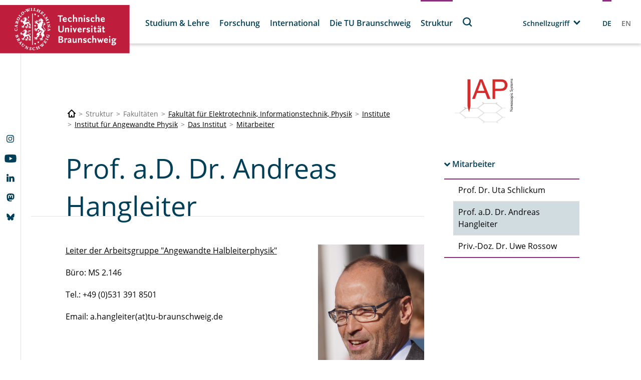

--- FILE ---
content_type: text/html; charset=utf-8
request_url: https://www.tu-braunschweig.de/iap/info/mitarbeiter/hangleiter
body_size: 177449
content:
<!DOCTYPE html>
<html lang="de">
<head>

<meta charset="utf-8">
<!-- 
	Built with TYPO3 Higher Education Package

	This website is powered by TYPO3 - inspiring people to share!
	TYPO3 is a free open source Content Management Framework initially created by Kasper Skaarhoj and licensed under GNU/GPL.
	TYPO3 is copyright 1998-2026 of Kasper Skaarhoj. Extensions are copyright of their respective owners.
	Information and contribution at https://typo3.org/
-->



<title>Prof. a.D. Dr. Andreas Hangleiter</title>
<meta http-equiv="x-ua-compatible" content="IE=edge" />
<meta name="generator" content="TYPO3 CMS" />
<meta name="viewport" content="width=device-width, initial-scale=1, viewport-fit=cover" />
<meta name="robots" content="index,follow" />
<meta name="author" content="Technische Universität Braunschweig" />
<meta name="apple-mobile-web-app-capable" content="no" />
<meta property="og:title" content="Prof. a.D. Dr. Andreas Hangleiter" />


<link rel="stylesheet" href="/typo3temp/assets/compressed/merged-f5c3952ef0255afa576fc2782782e834-57302904bead66661b19445f0304f2b9.css?1751611774" media="all">



<script src="/typo3temp/assets/compressed/merged-785bd83ce148ad8e3076e0f5e16f9618-23c93bda7dc375cc8bf30caa4c3ae8cb.js?1748857395"></script>


<script>
/*<![CDATA[*/
/*TS_inlineJS*/
            function css_browser_selector(u){var ua=u.toLowerCase(),is=function(t){return ua.indexOf(t)>-1},g="gecko",w="webkit",s="safari",c="chrome",o="opera",m="mobile",v=0,r=window.devicePixelRatio?(window.devicePixelRatio+"").replace(".","_"):"1";var res=[!/opera|webtv/.test(ua)&&/msie\s(\d+)/.test(ua)&&(v=RegExp.$1*1)?"ie ie"+v+(v==6||v==7?" ie67 ie678 ie6789":v==8?" ie678 ie6789":v==9?" ie6789 ie9m":v>9?" ie9m":""):/edge\/(\d+)\.(\d+)/.test(ua)&&(v=[RegExp.$1,RegExp.$2])?"ie ie"+v[0]+" ie"+v[0]+"_"+v[1]+" ie9m edge":/trident\/\d+.*?;\s*rv:(\d+)\.(\d+)\)/.test(ua)&&(v=[RegExp.$1,RegExp.$2])?"ie ie"+v[0]+" ie"+v[0]+"_"+v[1]+" ie9m":/firefox\/(\d+)\.(\d+)/.test(ua)&&(re=RegExp)?g+" ff ff"+re.$1+" ff"+re.$1+"_"+re.$2:is("gecko/")?g:is(o)?"old"+o+(/version\/(\d+)/.test(ua)?" "+o+RegExp.$1:/opera(\s|\/)(\d+)/.test(ua)?" "+o+RegExp.$2:""):is("konqueror")?"konqueror":is("blackberry")?m+" blackberry":is(c)||is("crios")?w+" "+c:is("iron")?w+" iron":!is("cpu os")&&is("applewebkit/")?w+" "+s:is("mozilla/")?g:"",is("android")?m+" android":"",is("tablet")?"tablet":"",is("opr/")?o:"",is("yabrowser")?"yandex":"",is("j2me")?m+" j2me":is("ipad; u; cpu os")?m+" chrome android tablet":is("ipad;u;cpu os")?m+" chromedef android tablet":is("iphone")?m+" ios iphone":is("ipod")?m+" ios ipod":is("ipad")?m+" ios ipad tablet":is("mac")?"mac":is("darwin")?"mac":is("webtv")?"webtv":is("win")?"win"+(is("windows nt 6.0")?" vista":""):is("freebsd")?"freebsd":is("x11")||is("linux")?"linux":"",r!="1"?" retina ratio"+r:"","js portrait"].join(" ");if(window.jQuery&&!window.jQuery.browser){window.jQuery.browser=v?{msie:1,version:v}:{}}return res}(function(d,w){var _c=css_browser_selector(navigator.userAgent);var h=d.documentElement;h.className+=" "+_c;var _d=_c.replace(/^\s*|\s*$/g,"").split(/ +/);w.CSSBS=1;for(var i=0;i<_d.length;i++){w["CSSBS_"+_d[i]]=1}var _de=function(v){return d.documentElement[v]||d.body[v]};if(w.jQuery){(function($){var p="portrait",l="landscape";var m="smartnarrow",mw="smartwide",t="tabletnarrow",tw="tabletwide",ac=m+" "+mw+" "+t+" "+tw+" pc";var $h=$(h);var to=0,cw=0;function CSSSelectorUpdateSize(){if(to!=0)return;try{var _cw=_de("clientWidth"),_ch=_de("clientHeight");if(_cw>_ch){$h.removeClass(p).addClass(l)}else{$h.removeClass(l).addClass(p)}if(_cw==cw)return;cw=_cw}catch(e){}to=setTimeout(CSSSelectorUpdateSize_,100)}function CSSSelectorUpdateSize_(){try{$h.removeClass(ac);$h.addClass(cw<=360?m:cw<=640?mw:cw<=768?t:cw<=1024?tw:"pc")}catch(e){}to=0}if(w.CSSBS_ie){setInterval(CSSSelectorUpdateSize,1e3)}else{$(w).on("resize orientationchange",CSSSelectorUpdateSize).trigger("resize")}$(w).load(CSSSelectorUpdateSize)})(w.jQuery)}})(document,window);
/*! jQuery v3.6.4 | (c) OpenJS Foundation and other contributors | jquery.org/license */!function(e,t){"use strict";"object"==typeof module&&"object"==typeof module.exports?module.exports=e.document?t(e,!0):function(e){if(!e.document)throw new Error("jQuery requires a window with a document");return t(e)}:t(e)}("undefined"!=typeof window?window:this,function(C,e){"use strict";var t=[],r=Object.getPrototypeOf,s=t.slice,g=t.flat?function(e){return t.flat.call(e)}:function(e){return t.concat.apply([],e)},u=t.push,i=t.indexOf,n={},o=n.toString,y=n.hasOwnProperty,a=y.toString,l=a.call(Object),v={},m=function(e){return"function"==typeof e&&"number"!=typeof e.nodeType&&"function"!=typeof e.item},x=function(e){return null!=e&&e===e.window},E=C.document,c={type:!0,src:!0,nonce:!0,noModule:!0};function b(e,t,n){var r,i,o=(n=n||E).createElement("script");if(o.text=e,t)for(r in c)(i=t[r]||t.getAttribute&&t.getAttribute(r))&&o.setAttribute(r,i);n.head.appendChild(o).parentNode.removeChild(o)}function w(e){return null==e?e+"":"object"==typeof e||"function"==typeof e?n[o.call(e)]||"object":typeof e}var f="3.6.4",S=function(e,t){return new S.fn.init(e,t)};function p(e){var t=!!e&&"length"in e&&e.length,n=w(e);return!m(e)&&!x(e)&&("array"===n||0===t||"number"==typeof t&&0<t&&t-1 in e)}S.fn=S.prototype={jquery:f,constructor:S,length:0,toArray:function(){return s.call(this)},get:function(e){return null==e?s.call(this):e<0?this[e+this.length]:this[e]},pushStack:function(e){var t=S.merge(this.constructor(),e);return t.prevObject=this,t},each:function(e){return S.each(this,e)},map:function(n){return this.pushStack(S.map(this,function(e,t){return n.call(e,t,e)}))},slice:function(){return this.pushStack(s.apply(this,arguments))},first:function(){return this.eq(0)},last:function(){return this.eq(-1)},even:function(){return this.pushStack(S.grep(this,function(e,t){return(t+1)%2}))},odd:function(){return this.pushStack(S.grep(this,function(e,t){return t%2}))},eq:function(e){var t=this.length,n=+e+(e<0?t:0);return this.pushStack(0<=n&&n<t?[this[n]]:[])},end:function(){return this.prevObject||this.constructor()},push:u,sort:t.sort,splice:t.splice},S.extend=S.fn.extend=function(){var e,t,n,r,i,o,a=arguments[0]||{},s=1,u=arguments.length,l=!1;for("boolean"==typeof a&&(l=a,a=arguments[s]||{},s++),"object"==typeof a||m(a)||(a={}),s===u&&(a=this,s--);s<u;s++)if(null!=(e=arguments[s]))for(t in e)r=e[t],"__proto__"!==t&&a!==r&&(l&&r&&(S.isPlainObject(r)||(i=Array.isArray(r)))?(n=a[t],o=i&&!Array.isArray(n)?[]:i||S.isPlainObject(n)?n:{},i=!1,a[t]=S.extend(l,o,r)):void 0!==r&&(a[t]=r));return a},S.extend({expando:"jQuery"+(f+Math.random()).replace(/\D/g,""),isReady:!0,error:function(e){throw new Error(e)},noop:function(){},isPlainObject:function(e){var t,n;return!(!e||"[object Object]"!==o.call(e))&&(!(t=r(e))||"function"==typeof(n=y.call(t,"constructor")&&t.constructor)&&a.call(n)===l)},isEmptyObject:function(e){var t;for(t in e)return!1;return!0},globalEval:function(e,t,n){b(e,{nonce:t&&t.nonce},n)},each:function(e,t){var n,r=0;if(p(e)){for(n=e.length;r<n;r++)if(!1===t.call(e[r],r,e[r]))break}else for(r in e)if(!1===t.call(e[r],r,e[r]))break;return e},makeArray:function(e,t){var n=t||[];return null!=e&&(p(Object(e))?S.merge(n,"string"==typeof e?[e]:e):u.call(n,e)),n},inArray:function(e,t,n){return null==t?-1:i.call(t,e,n)},merge:function(e,t){for(var n=+t.length,r=0,i=e.length;r<n;r++)e[i++]=t[r];return e.length=i,e},grep:function(e,t,n){for(var r=[],i=0,o=e.length,a=!n;i<o;i++)!t(e[i],i)!==a&&r.push(e[i]);return r},map:function(e,t,n){var r,i,o=0,a=[];if(p(e))for(r=e.length;o<r;o++)null!=(i=t(e[o],o,n))&&a.push(i);else for(o in e)null!=(i=t(e[o],o,n))&&a.push(i);return g(a)},guid:1,support:v}),"function"==typeof Symbol&&(S.fn[Symbol.iterator]=t[Symbol.iterator]),S.each("Boolean Number String Function Array Date RegExp Object Error Symbol".split(" "),function(e,t){n["[object "+t+"]"]=t.toLowerCase()});var d=function(n){var e,d,b,o,i,h,f,g,w,u,l,T,C,a,E,y,s,c,v,S="sizzle"+1*new Date,p=n.document,k=0,r=0,m=ue(),x=ue(),A=ue(),N=ue(),j=function(e,t){return e===t&&(l=!0),0},D={}.hasOwnProperty,t=[],q=t.pop,L=t.push,H=t.push,O=t.slice,P=function(e,t){for(var n=0,r=e.length;n<r;n++)if(e[n]===t)return n;return-1},R="checked|selected|async|autofocus|autoplay|controls|defer|disabled|hidden|ismap|loop|multiple|open|readonly|required|scoped",M="[\\x20\\t\\r\\n\\f]",I="(?:\\\\[\\da-fA-F]{1,6}"+M+"?|\\\\[^\\r\\n\\f]|[\\w-]|[^\0-\\x7f])+",W="\\["+M+"*("+I+")(?:"+M+"*([*^$|!~]?=)"+M+"*(?:'((?:\\\\.|[^\\\\'])*)'|\"((?:\\\\.|[^\\\\\"])*)\"|("+I+"))|)"+M+"*\\]",F=":("+I+")(?:\\((('((?:\\\\.|[^\\\\'])*)'|\"((?:\\\\.|[^\\\\\"])*)\")|((?:\\\\.|[^\\\\()[\\]]|"+W+")*)|.*)\\)|)",$=new RegExp(M+"+","g"),B=new RegExp("^"+M+"+|((?:^|[^\\\\])(?:\\\\.)*)"+M+"+$","g"),_=new RegExp("^"+M+"*,"+M+"*"),z=new RegExp("^"+M+"*([>+~]|"+M+")"+M+"*"),U=new RegExp(M+"|>"),X=new RegExp(F),V=new RegExp("^"+I+"$"),G={ID:new RegExp("^#("+I+")"),CLASS:new RegExp("^\\.("+I+")"),TAG:new RegExp("^("+I+"|[*])"),ATTR:new RegExp("^"+W),PSEUDO:new RegExp("^"+F),CHILD:new RegExp("^:(only|first|last|nth|nth-last)-(child|of-type)(?:\\("+M+"*(even|odd|(([+-]|)(\\d*)n|)"+M+"*(?:([+-]|)"+M+"*(\\d+)|))"+M+"*\\)|)","i"),bool:new RegExp("^(?:"+R+")$","i"),needsContext:new RegExp("^"+M+"*[>+~]|:(even|odd|eq|gt|lt|nth|first|last)(?:\\("+M+"*((?:-\\d)?\\d*)"+M+"*\\)|)(?=[^-]|$)","i")},Y=/HTML$/i,Q=/^(?:input|select|textarea|button)$/i,J=/^h\d$/i,K=/^[^{]+\{\s*\[native \w/,Z=/^(?:#([\w-]+)|(\w+)|\.([\w-]+))$/,ee=/[+~]/,te=new RegExp("\\\\[\\da-fA-F]{1,6}"+M+"?|\\\\([^\\r\\n\\f])","g"),ne=function(e,t){var n="0x"+e.slice(1)-65536;return t||(n<0?String.fromCharCode(n+65536):String.fromCharCode(n>>10|55296,1023&n|56320))},re=/([\0-\x1f\x7f]|^-?\d)|^-$|[^\0-\x1f\x7f-\uFFFF\w-]/g,ie=function(e,t){return t?"\0"===e?"\ufffd":e.slice(0,-1)+"\\"+e.charCodeAt(e.length-1).toString(16)+" ":"\\"+e},oe=function(){T()},ae=be(function(e){return!0===e.disabled&&"fieldset"===e.nodeName.toLowerCase()},{dir:"parentNode",next:"legend"});try{H.apply(t=O.call(p.childNodes),p.childNodes),t[p.childNodes.length].nodeType}catch(e){H={apply:t.length?function(e,t){L.apply(e,O.call(t))}:function(e,t){var n=e.length,r=0;while(e[n++]=t[r++]);e.length=n-1}}}function se(t,e,n,r){var i,o,a,s,u,l,c,f=e&&e.ownerDocument,p=e?e.nodeType:9;if(n=n||[],"string"!=typeof t||!t||1!==p&&9!==p&&11!==p)return n;if(!r&&(T(e),e=e||C,E)){if(11!==p&&(u=Z.exec(t)))if(i=u[1]){if(9===p){if(!(a=e.getElementById(i)))return n;if(a.id===i)return n.push(a),n}else if(f&&(a=f.getElementById(i))&&v(e,a)&&a.id===i)return n.push(a),n}else{if(u[2])return H.apply(n,e.getElementsByTagName(t)),n;if((i=u[3])&&d.getElementsByClassName&&e.getElementsByClassName)return H.apply(n,e.getElementsByClassName(i)),n}if(d.qsa&&!N[t+" "]&&(!y||!y.test(t))&&(1!==p||"object"!==e.nodeName.toLowerCase())){if(c=t,f=e,1===p&&(U.test(t)||z.test(t))){(f=ee.test(t)&&ve(e.parentNode)||e)===e&&d.scope||((s=e.getAttribute("id"))?s=s.replace(re,ie):e.setAttribute("id",s=S)),o=(l=h(t)).length;while(o--)l[o]=(s?"#"+s:":scope")+" "+xe(l[o]);c=l.join(",")}try{return H.apply(n,f.querySelectorAll(c)),n}catch(e){N(t,!0)}finally{s===S&&e.removeAttribute("id")}}}return g(t.replace(B,"$1"),e,n,r)}function ue(){var r=[];return function e(t,n){return r.push(t+" ")>b.cacheLength&&delete e[r.shift()],e[t+" "]=n}}function le(e){return e[S]=!0,e}function ce(e){var t=C.createElement("fieldset");try{return!!e(t)}catch(e){return!1}finally{t.parentNode&&t.parentNode.removeChild(t),t=null}}function fe(e,t){var n=e.split("|"),r=n.length;while(r--)b.attrHandle[n[r]]=t}function pe(e,t){var n=t&&e,r=n&&1===e.nodeType&&1===t.nodeType&&e.sourceIndex-t.sourceIndex;if(r)return r;if(n)while(n=n.nextSibling)if(n===t)return-1;return e?1:-1}function de(t){return function(e){return"input"===e.nodeName.toLowerCase()&&e.type===t}}function he(n){return function(e){var t=e.nodeName.toLowerCase();return("input"===t||"button"===t)&&e.type===n}}function ge(t){return function(e){return"form"in e?e.parentNode&&!1===e.disabled?"label"in e?"label"in e.parentNode?e.parentNode.disabled===t:e.disabled===t:e.isDisabled===t||e.isDisabled!==!t&&ae(e)===t:e.disabled===t:"label"in e&&e.disabled===t}}function ye(a){return le(function(o){return o=+o,le(function(e,t){var n,r=a([],e.length,o),i=r.length;while(i--)e[n=r[i]]&&(e[n]=!(t[n]=e[n]))})})}function ve(e){return e&&"undefined"!=typeof e.getElementsByTagName&&e}for(e in d=se.support={},i=se.isXML=function(e){var t=e&&e.namespaceURI,n=e&&(e.ownerDocument||e).documentElement;return!Y.test(t||n&&n.nodeName||"HTML")},T=se.setDocument=function(e){var t,n,r=e?e.ownerDocument||e:p;return r!=C&&9===r.nodeType&&r.documentElement&&(a=(C=r).documentElement,E=!i(C),p!=C&&(n=C.defaultView)&&n.top!==n&&(n.addEventListener?n.addEventListener("unload",oe,!1):n.attachEvent&&n.attachEvent("onunload",oe)),d.scope=ce(function(e){return a.appendChild(e).appendChild(C.createElement("div")),"undefined"!=typeof e.querySelectorAll&&!e.querySelectorAll(":scope fieldset div").length}),d.cssHas=ce(function(){try{return C.querySelector(":has(*,:jqfake)"),!1}catch(e){return!0}}),d.attributes=ce(function(e){return e.className="i",!e.getAttribute("className")}),d.getElementsByTagName=ce(function(e){return e.appendChild(C.createComment("")),!e.getElementsByTagName("*").length}),d.getElementsByClassName=K.test(C.getElementsByClassName),d.getById=ce(function(e){return a.appendChild(e).id=S,!C.getElementsByName||!C.getElementsByName(S).length}),d.getById?(b.filter.ID=function(e){var t=e.replace(te,ne);return function(e){return e.getAttribute("id")===t}},b.find.ID=function(e,t){if("undefined"!=typeof t.getElementById&&E){var n=t.getElementById(e);return n?[n]:[]}}):(b.filter.ID=function(e){var n=e.replace(te,ne);return function(e){var t="undefined"!=typeof e.getAttributeNode&&e.getAttributeNode("id");return t&&t.value===n}},b.find.ID=function(e,t){if("undefined"!=typeof t.getElementById&&E){var n,r,i,o=t.getElementById(e);if(o){if((n=o.getAttributeNode("id"))&&n.value===e)return[o];i=t.getElementsByName(e),r=0;while(o=i[r++])if((n=o.getAttributeNode("id"))&&n.value===e)return[o]}return[]}}),b.find.TAG=d.getElementsByTagName?function(e,t){return"undefined"!=typeof t.getElementsByTagName?t.getElementsByTagName(e):d.qsa?t.querySelectorAll(e):void 0}:function(e,t){var n,r=[],i=0,o=t.getElementsByTagName(e);if("*"===e){while(n=o[i++])1===n.nodeType&&r.push(n);return r}return o},b.find.CLASS=d.getElementsByClassName&&function(e,t){if("undefined"!=typeof t.getElementsByClassName&&E)return t.getElementsByClassName(e)},s=[],y=[],(d.qsa=K.test(C.querySelectorAll))&&(ce(function(e){var t;a.appendChild(e).innerHTML="<a id='"+S+"'></a><select id='"+S+"-\r\\' msallowcapture=''><option selected=''></option></select>",e.querySelectorAll("[msallowcapture^='']").length&&y.push("[*^$]="+M+"*(?:''|\"\")"),e.querySelectorAll("[selected]").length||y.push("\\["+M+"*(?:value|"+R+")"),e.querySelectorAll("[id~="+S+"-]").length||y.push("~="),(t=C.createElement("input")).setAttribute("name",""),e.appendChild(t),e.querySelectorAll("[name='']").length||y.push("\\["+M+"*name"+M+"*="+M+"*(?:''|\"\")"),e.querySelectorAll(":checked").length||y.push(":checked"),e.querySelectorAll("a#"+S+"+*").length||y.push(".#.+[+~]"),e.querySelectorAll("\\\f"),y.push("[\\r\\n\\f]")}),ce(function(e){e.innerHTML="<a href='' disabled='disabled'></a><select disabled='disabled'><option/></select>";var t=C.createElement("input");t.setAttribute("type","hidden"),e.appendChild(t).setAttribute("name","D"),e.querySelectorAll("[name=d]").length&&y.push("name"+M+"*[*^$|!~]?="),2!==e.querySelectorAll(":enabled").length&&y.push(":enabled",":disabled"),a.appendChild(e).disabled=!0,2!==e.querySelectorAll(":disabled").length&&y.push(":enabled",":disabled"),e.querySelectorAll("*,:x"),y.push(",.*:")})),(d.matchesSelector=K.test(c=a.matches||a.webkitMatchesSelector||a.mozMatchesSelector||a.oMatchesSelector||a.msMatchesSelector))&&ce(function(e){d.disconnectedMatch=c.call(e,"*"),c.call(e,"[s!='']:x"),s.push("!=",F)}),d.cssHas||y.push(":has"),y=y.length&&new RegExp(y.join("|")),s=s.length&&new RegExp(s.join("|")),t=K.test(a.compareDocumentPosition),v=t||K.test(a.contains)?function(e,t){var n=9===e.nodeType&&e.documentElement||e,r=t&&t.parentNode;return e===r||!(!r||1!==r.nodeType||!(n.contains?n.contains(r):e.compareDocumentPosition&&16&e.compareDocumentPosition(r)))}:function(e,t){if(t)while(t=t.parentNode)if(t===e)return!0;return!1},j=t?function(e,t){if(e===t)return l=!0,0;var n=!e.compareDocumentPosition-!t.compareDocumentPosition;return n||(1&(n=(e.ownerDocument||e)==(t.ownerDocument||t)?e.compareDocumentPosition(t):1)||!d.sortDetached&&t.compareDocumentPosition(e)===n?e==C||e.ownerDocument==p&&v(p,e)?-1:t==C||t.ownerDocument==p&&v(p,t)?1:u?P(u,e)-P(u,t):0:4&n?-1:1)}:function(e,t){if(e===t)return l=!0,0;var n,r=0,i=e.parentNode,o=t.parentNode,a=[e],s=[t];if(!i||!o)return e==C?-1:t==C?1:i?-1:o?1:u?P(u,e)-P(u,t):0;if(i===o)return pe(e,t);n=e;while(n=n.parentNode)a.unshift(n);n=t;while(n=n.parentNode)s.unshift(n);while(a[r]===s[r])r++;return r?pe(a[r],s[r]):a[r]==p?-1:s[r]==p?1:0}),C},se.matches=function(e,t){return se(e,null,null,t)},se.matchesSelector=function(e,t){if(T(e),d.matchesSelector&&E&&!N[t+" "]&&(!s||!s.test(t))&&(!y||!y.test(t)))try{var n=c.call(e,t);if(n||d.disconnectedMatch||e.document&&11!==e.document.nodeType)return n}catch(e){N(t,!0)}return 0<se(t,C,null,[e]).length},se.contains=function(e,t){return(e.ownerDocument||e)!=C&&T(e),v(e,t)},se.attr=function(e,t){(e.ownerDocument||e)!=C&&T(e);var n=b.attrHandle[t.toLowerCase()],r=n&&D.call(b.attrHandle,t.toLowerCase())?n(e,t,!E):void 0;return void 0!==r?r:d.attributes||!E?e.getAttribute(t):(r=e.getAttributeNode(t))&&r.specified?r.value:null},se.escape=function(e){return(e+"").replace(re,ie)},se.error=function(e){throw new Error("Syntax error, unrecognized expression: "+e)},se.uniqueSort=function(e){var t,n=[],r=0,i=0;if(l=!d.detectDuplicates,u=!d.sortStable&&e.slice(0),e.sort(j),l){while(t=e[i++])t===e[i]&&(r=n.push(i));while(r--)e.splice(n[r],1)}return u=null,e},o=se.getText=function(e){var t,n="",r=0,i=e.nodeType;if(i){if(1===i||9===i||11===i){if("string"==typeof e.textContent)return e.textContent;for(e=e.firstChild;e;e=e.nextSibling)n+=o(e)}else if(3===i||4===i)return e.nodeValue}else while(t=e[r++])n+=o(t);return n},(b=se.selectors={cacheLength:50,createPseudo:le,match:G,attrHandle:{},find:{},relative:{">":{dir:"parentNode",first:!0}," ":{dir:"parentNode"},"+":{dir:"previousSibling",first:!0},"~":{dir:"previousSibling"}},preFilter:{ATTR:function(e){return e[1]=e[1].replace(te,ne),e[3]=(e[3]||e[4]||e[5]||"").replace(te,ne),"~="===e[2]&&(e[3]=" "+e[3]+" "),e.slice(0,4)},CHILD:function(e){return e[1]=e[1].toLowerCase(),"nth"===e[1].slice(0,3)?(e[3]||se.error(e[0]),e[4]=+(e[4]?e[5]+(e[6]||1):2*("even"===e[3]||"odd"===e[3])),e[5]=+(e[7]+e[8]||"odd"===e[3])):e[3]&&se.error(e[0]),e},PSEUDO:function(e){var t,n=!e[6]&&e[2];return G.CHILD.test(e[0])?null:(e[3]?e[2]=e[4]||e[5]||"":n&&X.test(n)&&(t=h(n,!0))&&(t=n.indexOf(")",n.length-t)-n.length)&&(e[0]=e[0].slice(0,t),e[2]=n.slice(0,t)),e.slice(0,3))}},filter:{TAG:function(e){var t=e.replace(te,ne).toLowerCase();return"*"===e?function(){return!0}:function(e){return e.nodeName&&e.nodeName.toLowerCase()===t}},CLASS:function(e){var t=m[e+" "];return t||(t=new RegExp("(^|"+M+")"+e+"("+M+"|$)"))&&m(e,function(e){return t.test("string"==typeof e.className&&e.className||"undefined"!=typeof e.getAttribute&&e.getAttribute("class")||"")})},ATTR:function(n,r,i){return function(e){var t=se.attr(e,n);return null==t?"!="===r:!r||(t+="","="===r?t===i:"!="===r?t!==i:"^="===r?i&&0===t.indexOf(i):"*="===r?i&&-1<t.indexOf(i):"$="===r?i&&t.slice(-i.length)===i:"~="===r?-1<(" "+t.replace($," ")+" ").indexOf(i):"|="===r&&(t===i||t.slice(0,i.length+1)===i+"-"))}},CHILD:function(h,e,t,g,y){var v="nth"!==h.slice(0,3),m="last"!==h.slice(-4),x="of-type"===e;return 1===g&&0===y?function(e){return!!e.parentNode}:function(e,t,n){var r,i,o,a,s,u,l=v!==m?"nextSibling":"previousSibling",c=e.parentNode,f=x&&e.nodeName.toLowerCase(),p=!n&&!x,d=!1;if(c){if(v){while(l){a=e;while(a=a[l])if(x?a.nodeName.toLowerCase()===f:1===a.nodeType)return!1;u=l="only"===h&&!u&&"nextSibling"}return!0}if(u=[m?c.firstChild:c.lastChild],m&&p){d=(s=(r=(i=(o=(a=c)[S]||(a[S]={}))[a.uniqueID]||(o[a.uniqueID]={}))[h]||[])[0]===k&&r[1])&&r[2],a=s&&c.childNodes[s];while(a=++s&&a&&a[l]||(d=s=0)||u.pop())if(1===a.nodeType&&++d&&a===e){i[h]=[k,s,d];break}}else if(p&&(d=s=(r=(i=(o=(a=e)[S]||(a[S]={}))[a.uniqueID]||(o[a.uniqueID]={}))[h]||[])[0]===k&&r[1]),!1===d)while(a=++s&&a&&a[l]||(d=s=0)||u.pop())if((x?a.nodeName.toLowerCase()===f:1===a.nodeType)&&++d&&(p&&((i=(o=a[S]||(a[S]={}))[a.uniqueID]||(o[a.uniqueID]={}))[h]=[k,d]),a===e))break;return(d-=y)===g||d%g==0&&0<=d/g}}},PSEUDO:function(e,o){var t,a=b.pseudos[e]||b.setFilters[e.toLowerCase()]||se.error("unsupported pseudo: "+e);return a[S]?a(o):1<a.length?(t=[e,e,"",o],b.setFilters.hasOwnProperty(e.toLowerCase())?le(function(e,t){var n,r=a(e,o),i=r.length;while(i--)e[n=P(e,r[i])]=!(t[n]=r[i])}):function(e){return a(e,0,t)}):a}},pseudos:{not:le(function(e){var r=[],i=[],s=f(e.replace(B,"$1"));return s[S]?le(function(e,t,n,r){var i,o=s(e,null,r,[]),a=e.length;while(a--)(i=o[a])&&(e[a]=!(t[a]=i))}):function(e,t,n){return r[0]=e,s(r,null,n,i),r[0]=null,!i.pop()}}),has:le(function(t){return function(e){return 0<se(t,e).length}}),contains:le(function(t){return t=t.replace(te,ne),function(e){return-1<(e.textContent||o(e)).indexOf(t)}}),lang:le(function(n){return V.test(n||"")||se.error("unsupported lang: "+n),n=n.replace(te,ne).toLowerCase(),function(e){var t;do{if(t=E?e.lang:e.getAttribute("xml:lang")||e.getAttribute("lang"))return(t=t.toLowerCase())===n||0===t.indexOf(n+"-")}while((e=e.parentNode)&&1===e.nodeType);return!1}}),target:function(e){var t=n.location&&n.location.hash;return t&&t.slice(1)===e.id},root:function(e){return e===a},focus:function(e){return e===C.activeElement&&(!C.hasFocus||C.hasFocus())&&!!(e.type||e.href||~e.tabIndex)},enabled:ge(!1),disabled:ge(!0),checked:function(e){var t=e.nodeName.toLowerCase();return"input"===t&&!!e.checked||"option"===t&&!!e.selected},selected:function(e){return e.parentNode&&e.parentNode.selectedIndex,!0===e.selected},empty:function(e){for(e=e.firstChild;e;e=e.nextSibling)if(e.nodeType<6)return!1;return!0},parent:function(e){return!b.pseudos.empty(e)},header:function(e){return J.test(e.nodeName)},input:function(e){return Q.test(e.nodeName)},button:function(e){var t=e.nodeName.toLowerCase();return"input"===t&&"button"===e.type||"button"===t},text:function(e){var t;return"input"===e.nodeName.toLowerCase()&&"text"===e.type&&(null==(t=e.getAttribute("type"))||"text"===t.toLowerCase())},first:ye(function(){return[0]}),last:ye(function(e,t){return[t-1]}),eq:ye(function(e,t,n){return[n<0?n+t:n]}),even:ye(function(e,t){for(var n=0;n<t;n+=2)e.push(n);return e}),odd:ye(function(e,t){for(var n=1;n<t;n+=2)e.push(n);return e}),lt:ye(function(e,t,n){for(var r=n<0?n+t:t<n?t:n;0<=--r;)e.push(r);return e}),gt:ye(function(e,t,n){for(var r=n<0?n+t:n;++r<t;)e.push(r);return e})}}).pseudos.nth=b.pseudos.eq,{radio:!0,checkbox:!0,file:!0,password:!0,image:!0})b.pseudos[e]=de(e);for(e in{submit:!0,reset:!0})b.pseudos[e]=he(e);function me(){}function xe(e){for(var t=0,n=e.length,r="";t<n;t++)r+=e[t].value;return r}function be(s,e,t){var u=e.dir,l=e.next,c=l||u,f=t&&"parentNode"===c,p=r++;return e.first?function(e,t,n){while(e=e[u])if(1===e.nodeType||f)return s(e,t,n);return!1}:function(e,t,n){var r,i,o,a=[k,p];if(n){while(e=e[u])if((1===e.nodeType||f)&&s(e,t,n))return!0}else while(e=e[u])if(1===e.nodeType||f)if(i=(o=e[S]||(e[S]={}))[e.uniqueID]||(o[e.uniqueID]={}),l&&l===e.nodeName.toLowerCase())e=e[u]||e;else{if((r=i[c])&&r[0]===k&&r[1]===p)return a[2]=r[2];if((i[c]=a)[2]=s(e,t,n))return!0}return!1}}function we(i){return 1<i.length?function(e,t,n){var r=i.length;while(r--)if(!i[r](e,t,n))return!1;return!0}:i[0]}function Te(e,t,n,r,i){for(var o,a=[],s=0,u=e.length,l=null!=t;s<u;s++)(o=e[s])&&(n&&!n(o,r,i)||(a.push(o),l&&t.push(s)));return a}function Ce(d,h,g,y,v,e){return y&&!y[S]&&(y=Ce(y)),v&&!v[S]&&(v=Ce(v,e)),le(function(e,t,n,r){var i,o,a,s=[],u=[],l=t.length,c=e||function(e,t,n){for(var r=0,i=t.length;r<i;r++)se(e,t[r],n);return n}(h||"*",n.nodeType?[n]:n,[]),f=!d||!e&&h?c:Te(c,s,d,n,r),p=g?v||(e?d:l||y)?[]:t:f;if(g&&g(f,p,n,r),y){i=Te(p,u),y(i,[],n,r),o=i.length;while(o--)(a=i[o])&&(p[u[o]]=!(f[u[o]]=a))}if(e){if(v||d){if(v){i=[],o=p.length;while(o--)(a=p[o])&&i.push(f[o]=a);v(null,p=[],i,r)}o=p.length;while(o--)(a=p[o])&&-1<(i=v?P(e,a):s[o])&&(e[i]=!(t[i]=a))}}else p=Te(p===t?p.splice(l,p.length):p),v?v(null,t,p,r):H.apply(t,p)})}function Ee(e){for(var i,t,n,r=e.length,o=b.relative[e[0].type],a=o||b.relative[" "],s=o?1:0,u=be(function(e){return e===i},a,!0),l=be(function(e){return-1<P(i,e)},a,!0),c=[function(e,t,n){var r=!o&&(n||t!==w)||((i=t).nodeType?u(e,t,n):l(e,t,n));return i=null,r}];s<r;s++)if(t=b.relative[e[s].type])c=[be(we(c),t)];else{if((t=b.filter[e[s].type].apply(null,e[s].matches))[S]){for(n=++s;n<r;n++)if(b.relative[e[n].type])break;return Ce(1<s&&we(c),1<s&&xe(e.slice(0,s-1).concat({value:" "===e[s-2].type?"*":""})).replace(B,"$1"),t,s<n&&Ee(e.slice(s,n)),n<r&&Ee(e=e.slice(n)),n<r&&xe(e))}c.push(t)}return we(c)}return me.prototype=b.filters=b.pseudos,b.setFilters=new me,h=se.tokenize=function(e,t){var n,r,i,o,a,s,u,l=x[e+" "];if(l)return t?0:l.slice(0);a=e,s=[],u=b.preFilter;while(a){for(o in n&&!(r=_.exec(a))||(r&&(a=a.slice(r[0].length)||a),s.push(i=[])),n=!1,(r=z.exec(a))&&(n=r.shift(),i.push({value:n,type:r[0].replace(B," ")}),a=a.slice(n.length)),b.filter)!(r=G[o].exec(a))||u[o]&&!(r=u[o](r))||(n=r.shift(),i.push({value:n,type:o,matches:r}),a=a.slice(n.length));if(!n)break}return t?a.length:a?se.error(e):x(e,s).slice(0)},f=se.compile=function(e,t){var n,y,v,m,x,r,i=[],o=[],a=A[e+" "];if(!a){t||(t=h(e)),n=t.length;while(n--)(a=Ee(t[n]))[S]?i.push(a):o.push(a);(a=A(e,(y=o,m=0<(v=i).length,x=0<y.length,r=function(e,t,n,r,i){var o,a,s,u=0,l="0",c=e&&[],f=[],p=w,d=e||x&&b.find.TAG("*",i),h=k+=null==p?1:Math.random()||.1,g=d.length;for(i&&(w=t==C||t||i);l!==g&&null!=(o=d[l]);l++){if(x&&o){a=0,t||o.ownerDocument==C||(T(o),n=!E);while(s=y[a++])if(s(o,t||C,n)){r.push(o);break}i&&(k=h)}m&&((o=!s&&o)&&u--,e&&c.push(o))}if(u+=l,m&&l!==u){a=0;while(s=v[a++])s(c,f,t,n);if(e){if(0<u)while(l--)c[l]||f[l]||(f[l]=q.call(r));f=Te(f)}H.apply(r,f),i&&!e&&0<f.length&&1<u+v.length&&se.uniqueSort(r)}return i&&(k=h,w=p),c},m?le(r):r))).selector=e}return a},g=se.select=function(e,t,n,r){var i,o,a,s,u,l="function"==typeof e&&e,c=!r&&h(e=l.selector||e);if(n=n||[],1===c.length){if(2<(o=c[0]=c[0].slice(0)).length&&"ID"===(a=o[0]).type&&9===t.nodeType&&E&&b.relative[o[1].type]){if(!(t=(b.find.ID(a.matches[0].replace(te,ne),t)||[])[0]))return n;l&&(t=t.parentNode),e=e.slice(o.shift().value.length)}i=G.needsContext.test(e)?0:o.length;while(i--){if(a=o[i],b.relative[s=a.type])break;if((u=b.find[s])&&(r=u(a.matches[0].replace(te,ne),ee.test(o[0].type)&&ve(t.parentNode)||t))){if(o.splice(i,1),!(e=r.length&&xe(o)))return H.apply(n,r),n;break}}}return(l||f(e,c))(r,t,!E,n,!t||ee.test(e)&&ve(t.parentNode)||t),n},d.sortStable=S.split("").sort(j).join("")===S,d.detectDuplicates=!!l,T(),d.sortDetached=ce(function(e){return 1&e.compareDocumentPosition(C.createElement("fieldset"))}),ce(function(e){return e.innerHTML="<a href='#'></a>","#"===e.firstChild.getAttribute("href")})||fe("type|href|height|width",function(e,t,n){if(!n)return e.getAttribute(t,"type"===t.toLowerCase()?1:2)}),d.attributes&&ce(function(e){return e.innerHTML="<input/>",e.firstChild.setAttribute("value",""),""===e.firstChild.getAttribute("value")})||fe("value",function(e,t,n){if(!n&&"input"===e.nodeName.toLowerCase())return e.defaultValue}),ce(function(e){return null==e.getAttribute("disabled")})||fe(R,function(e,t,n){var r;if(!n)return!0===e[t]?t.toLowerCase():(r=e.getAttributeNode(t))&&r.specified?r.value:null}),se}(C);S.find=d,S.expr=d.selectors,S.expr[":"]=S.expr.pseudos,S.uniqueSort=S.unique=d.uniqueSort,S.text=d.getText,S.isXMLDoc=d.isXML,S.contains=d.contains,S.escapeSelector=d.escape;var h=function(e,t,n){var r=[],i=void 0!==n;while((e=e[t])&&9!==e.nodeType)if(1===e.nodeType){if(i&&S(e).is(n))break;r.push(e)}return r},T=function(e,t){for(var n=[];e;e=e.nextSibling)1===e.nodeType&&e!==t&&n.push(e);return n},k=S.expr.match.needsContext;function A(e,t){return e.nodeName&&e.nodeName.toLowerCase()===t.toLowerCase()}var N=/^<([a-z][^\/\0>:\x20\t\r\n\f]*)[\x20\t\r\n\f]*\/?>(?:<\/\1>|)$/i;function j(e,n,r){return m(n)?S.grep(e,function(e,t){return!!n.call(e,t,e)!==r}):n.nodeType?S.grep(e,function(e){return e===n!==r}):"string"!=typeof n?S.grep(e,function(e){return-1<i.call(n,e)!==r}):S.filter(n,e,r)}S.filter=function(e,t,n){var r=t[0];return n&&(e=":not("+e+")"),1===t.length&&1===r.nodeType?S.find.matchesSelector(r,e)?[r]:[]:S.find.matches(e,S.grep(t,function(e){return 1===e.nodeType}))},S.fn.extend({find:function(e){var t,n,r=this.length,i=this;if("string"!=typeof e)return this.pushStack(S(e).filter(function(){for(t=0;t<r;t++)if(S.contains(i[t],this))return!0}));for(n=this.pushStack([]),t=0;t<r;t++)S.find(e,i[t],n);return 1<r?S.uniqueSort(n):n},filter:function(e){return this.pushStack(j(this,e||[],!1))},not:function(e){return this.pushStack(j(this,e||[],!0))},is:function(e){return!!j(this,"string"==typeof e&&k.test(e)?S(e):e||[],!1).length}});var D,q=/^(?:\s*(<[\w\W]+>)[^>]*|#([\w-]+))$/;(S.fn.init=function(e,t,n){var r,i;if(!e)return this;if(n=n||D,"string"==typeof e){if(!(r="<"===e[0]&&">"===e[e.length-1]&&3<=e.length?[null,e,null]:q.exec(e))||!r[1]&&t)return!t||t.jquery?(t||n).find(e):this.constructor(t).find(e);if(r[1]){if(t=t instanceof S?t[0]:t,S.merge(this,S.parseHTML(r[1],t&&t.nodeType?t.ownerDocument||t:E,!0)),N.test(r[1])&&S.isPlainObject(t))for(r in t)m(this[r])?this[r](t[r]):this.attr(r,t[r]);return this}return(i=E.getElementById(r[2]))&&(this[0]=i,this.length=1),this}return e.nodeType?(this[0]=e,this.length=1,this):m(e)?void 0!==n.ready?n.ready(e):e(S):S.makeArray(e,this)}).prototype=S.fn,D=S(E);var L=/^(?:parents|prev(?:Until|All))/,H={children:!0,contents:!0,next:!0,prev:!0};function O(e,t){while((e=e[t])&&1!==e.nodeType);return e}S.fn.extend({has:function(e){var t=S(e,this),n=t.length;return this.filter(function(){for(var e=0;e<n;e++)if(S.contains(this,t[e]))return!0})},closest:function(e,t){var n,r=0,i=this.length,o=[],a="string"!=typeof e&&S(e);if(!k.test(e))for(;r<i;r++)for(n=this[r];n&&n!==t;n=n.parentNode)if(n.nodeType<11&&(a?-1<a.index(n):1===n.nodeType&&S.find.matchesSelector(n,e))){o.push(n);break}return this.pushStack(1<o.length?S.uniqueSort(o):o)},index:function(e){return e?"string"==typeof e?i.call(S(e),this[0]):i.call(this,e.jquery?e[0]:e):this[0]&&this[0].parentNode?this.first().prevAll().length:-1},add:function(e,t){return this.pushStack(S.uniqueSort(S.merge(this.get(),S(e,t))))},addBack:function(e){return this.add(null==e?this.prevObject:this.prevObject.filter(e))}}),S.each({parent:function(e){var t=e.parentNode;return t&&11!==t.nodeType?t:null},parents:function(e){return h(e,"parentNode")},parentsUntil:function(e,t,n){return h(e,"parentNode",n)},next:function(e){return O(e,"nextSibling")},prev:function(e){return O(e,"previousSibling")},nextAll:function(e){return h(e,"nextSibling")},prevAll:function(e){return h(e,"previousSibling")},nextUntil:function(e,t,n){return h(e,"nextSibling",n)},prevUntil:function(e,t,n){return h(e,"previousSibling",n)},siblings:function(e){return T((e.parentNode||{}).firstChild,e)},children:function(e){return T(e.firstChild)},contents:function(e){return null!=e.contentDocument&&r(e.contentDocument)?e.contentDocument:(A(e,"template")&&(e=e.content||e),S.merge([],e.childNodes))}},function(r,i){S.fn[r]=function(e,t){var n=S.map(this,i,e);return"Until"!==r.slice(-5)&&(t=e),t&&"string"==typeof t&&(n=S.filter(t,n)),1<this.length&&(H[r]||S.uniqueSort(n),L.test(r)&&n.reverse()),this.pushStack(n)}});var P=/[^\x20\t\r\n\f]+/g;function R(e){return e}function M(e){throw e}function I(e,t,n,r){var i;try{e&&m(i=e.promise)?i.call(e).done(t).fail(n):e&&m(i=e.then)?i.call(e,t,n):t.apply(void 0,[e].slice(r))}catch(e){n.apply(void 0,[e])}}S.Callbacks=function(r){var e,n;r="string"==typeof r?(e=r,n={},S.each(e.match(P)||[],function(e,t){n[t]=!0}),n):S.extend({},r);var i,t,o,a,s=[],u=[],l=-1,c=function(){for(a=a||r.once,o=i=!0;u.length;l=-1){t=u.shift();while(++l<s.length)!1===s[l].apply(t[0],t[1])&&r.stopOnFalse&&(l=s.length,t=!1)}r.memory||(t=!1),i=!1,a&&(s=t?[]:"")},f={add:function(){return s&&(t&&!i&&(l=s.length-1,u.push(t)),function n(e){S.each(e,function(e,t){m(t)?r.unique&&f.has(t)||s.push(t):t&&t.length&&"string"!==w(t)&&n(t)})}(arguments),t&&!i&&c()),this},remove:function(){return S.each(arguments,function(e,t){var n;while(-1<(n=S.inArray(t,s,n)))s.splice(n,1),n<=l&&l--}),this},has:function(e){return e?-1<S.inArray(e,s):0<s.length},empty:function(){return s&&(s=[]),this},disable:function(){return a=u=[],s=t="",this},disabled:function(){return!s},lock:function(){return a=u=[],t||i||(s=t=""),this},locked:function(){return!!a},fireWith:function(e,t){return a||(t=[e,(t=t||[]).slice?t.slice():t],u.push(t),i||c()),this},fire:function(){return f.fireWith(this,arguments),this},fired:function(){return!!o}};return f},S.extend({Deferred:function(e){var o=[["notify","progress",S.Callbacks("memory"),S.Callbacks("memory"),2],["resolve","done",S.Callbacks("once memory"),S.Callbacks("once memory"),0,"resolved"],["reject","fail",S.Callbacks("once memory"),S.Callbacks("once memory"),1,"rejected"]],i="pending",a={state:function(){return i},always:function(){return s.done(arguments).fail(arguments),this},"catch":function(e){return a.then(null,e)},pipe:function(){var i=arguments;return S.Deferred(function(r){S.each(o,function(e,t){var n=m(i[t[4]])&&i[t[4]];s[t[1]](function(){var e=n&&n.apply(this,arguments);e&&m(e.promise)?e.promise().progress(r.notify).done(r.resolve).fail(r.reject):r[t[0]+"With"](this,n?[e]:arguments)})}),i=null}).promise()},then:function(t,n,r){var u=0;function l(i,o,a,s){return function(){var n=this,r=arguments,e=function(){var e,t;if(!(i<u)){if((e=a.apply(n,r))===o.promise())throw new TypeError("Thenable self-resolution");t=e&&("object"==typeof e||"function"==typeof e)&&e.then,m(t)?s?t.call(e,l(u,o,R,s),l(u,o,M,s)):(u++,t.call(e,l(u,o,R,s),l(u,o,M,s),l(u,o,R,o.notifyWith))):(a!==R&&(n=void 0,r=[e]),(s||o.resolveWith)(n,r))}},t=s?e:function(){try{e()}catch(e){S.Deferred.exceptionHook&&S.Deferred.exceptionHook(e,t.stackTrace),u<=i+1&&(a!==M&&(n=void 0,r=[e]),o.rejectWith(n,r))}};i?t():(S.Deferred.getStackHook&&(t.stackTrace=S.Deferred.getStackHook()),C.setTimeout(t))}}return S.Deferred(function(e){o[0][3].add(l(0,e,m(r)?r:R,e.notifyWith)),o[1][3].add(l(0,e,m(t)?t:R)),o[2][3].add(l(0,e,m(n)?n:M))}).promise()},promise:function(e){return null!=e?S.extend(e,a):a}},s={};return S.each(o,function(e,t){var n=t[2],r=t[5];a[t[1]]=n.add,r&&n.add(function(){i=r},o[3-e][2].disable,o[3-e][3].disable,o[0][2].lock,o[0][3].lock),n.add(t[3].fire),s[t[0]]=function(){return s[t[0]+"With"](this===s?void 0:this,arguments),this},s[t[0]+"With"]=n.fireWith}),a.promise(s),e&&e.call(s,s),s},when:function(e){var n=arguments.length,t=n,r=Array(t),i=s.call(arguments),o=S.Deferred(),a=function(t){return function(e){r[t]=this,i[t]=1<arguments.length?s.call(arguments):e,--n||o.resolveWith(r,i)}};if(n<=1&&(I(e,o.done(a(t)).resolve,o.reject,!n),"pending"===o.state()||m(i[t]&&i[t].then)))return o.then();while(t--)I(i[t],a(t),o.reject);return o.promise()}});var W=/^(Eval|Internal|Range|Reference|Syntax|Type|URI)Error$/;S.Deferred.exceptionHook=function(e,t){C.console&&C.console.warn&&e&&W.test(e.name)&&C.console.warn("jQuery.Deferred exception: "+e.message,e.stack,t)},S.readyException=function(e){C.setTimeout(function(){throw e})};var F=S.Deferred();function $(){E.removeEventListener("DOMContentLoaded",$),C.removeEventListener("load",$),S.ready()}S.fn.ready=function(e){return F.then(e)["catch"](function(e){S.readyException(e)}),this},S.extend({isReady:!1,readyWait:1,ready:function(e){(!0===e?--S.readyWait:S.isReady)||(S.isReady=!0)!==e&&0<--S.readyWait||F.resolveWith(E,[S])}}),S.ready.then=F.then,"complete"===E.readyState||"loading"!==E.readyState&&!E.documentElement.doScroll?C.setTimeout(S.ready):(E.addEventListener("DOMContentLoaded",$),C.addEventListener("load",$));var B=function(e,t,n,r,i,o,a){var s=0,u=e.length,l=null==n;if("object"===w(n))for(s in i=!0,n)B(e,t,s,n[s],!0,o,a);else if(void 0!==r&&(i=!0,m(r)||(a=!0),l&&(a?(t.call(e,r),t=null):(l=t,t=function(e,t,n){return l.call(S(e),n)})),t))for(;s<u;s++)t(e[s],n,a?r:r.call(e[s],s,t(e[s],n)));return i?e:l?t.call(e):u?t(e[0],n):o},_=/^-ms-/,z=/-([a-z])/g;function U(e,t){return t.toUpperCase()}function X(e){return e.replace(_,"ms-").replace(z,U)}var V=function(e){return 1===e.nodeType||9===e.nodeType||!+e.nodeType};function G(){this.expando=S.expando+G.uid++}G.uid=1,G.prototype={cache:function(e){var t=e[this.expando];return t||(t={},V(e)&&(e.nodeType?e[this.expando]=t:Object.defineProperty(e,this.expando,{value:t,configurable:!0}))),t},set:function(e,t,n){var r,i=this.cache(e);if("string"==typeof t)i[X(t)]=n;else for(r in t)i[X(r)]=t[r];return i},get:function(e,t){return void 0===t?this.cache(e):e[this.expando]&&e[this.expando][X(t)]},access:function(e,t,n){return void 0===t||t&&"string"==typeof t&&void 0===n?this.get(e,t):(this.set(e,t,n),void 0!==n?n:t)},remove:function(e,t){var n,r=e[this.expando];if(void 0!==r){if(void 0!==t){n=(t=Array.isArray(t)?t.map(X):(t=X(t))in r?[t]:t.match(P)||[]).length;while(n--)delete r[t[n]]}(void 0===t||S.isEmptyObject(r))&&(e.nodeType?e[this.expando]=void 0:delete e[this.expando])}},hasData:function(e){var t=e[this.expando];return void 0!==t&&!S.isEmptyObject(t)}};var Y=new G,Q=new G,J=/^(?:\{[\w\W]*\}|\[[\w\W]*\])$/,K=/[A-Z]/g;function Z(e,t,n){var r,i;if(void 0===n&&1===e.nodeType)if(r="data-"+t.replace(K,"-$&").toLowerCase(),"string"==typeof(n=e.getAttribute(r))){try{n="true"===(i=n)||"false"!==i&&("null"===i?null:i===+i+""?+i:J.test(i)?JSON.parse(i):i)}catch(e){}Q.set(e,t,n)}else n=void 0;return n}S.extend({hasData:function(e){return Q.hasData(e)||Y.hasData(e)},data:function(e,t,n){return Q.access(e,t,n)},removeData:function(e,t){Q.remove(e,t)},_data:function(e,t,n){return Y.access(e,t,n)},_removeData:function(e,t){Y.remove(e,t)}}),S.fn.extend({data:function(n,e){var t,r,i,o=this[0],a=o&&o.attributes;if(void 0===n){if(this.length&&(i=Q.get(o),1===o.nodeType&&!Y.get(o,"hasDataAttrs"))){t=a.length;while(t--)a[t]&&0===(r=a[t].name).indexOf("data-")&&(r=X(r.slice(5)),Z(o,r,i[r]));Y.set(o,"hasDataAttrs",!0)}return i}return"object"==typeof n?this.each(function(){Q.set(this,n)}):B(this,function(e){var t;if(o&&void 0===e)return void 0!==(t=Q.get(o,n))?t:void 0!==(t=Z(o,n))?t:void 0;this.each(function(){Q.set(this,n,e)})},null,e,1<arguments.length,null,!0)},removeData:function(e){return this.each(function(){Q.remove(this,e)})}}),S.extend({queue:function(e,t,n){var r;if(e)return t=(t||"fx")+"queue",r=Y.get(e,t),n&&(!r||Array.isArray(n)?r=Y.access(e,t,S.makeArray(n)):r.push(n)),r||[]},dequeue:function(e,t){t=t||"fx";var n=S.queue(e,t),r=n.length,i=n.shift(),o=S._queueHooks(e,t);"inprogress"===i&&(i=n.shift(),r--),i&&("fx"===t&&n.unshift("inprogress"),delete o.stop,i.call(e,function(){S.dequeue(e,t)},o)),!r&&o&&o.empty.fire()},_queueHooks:function(e,t){var n=t+"queueHooks";return Y.get(e,n)||Y.access(e,n,{empty:S.Callbacks("once memory").add(function(){Y.remove(e,[t+"queue",n])})})}}),S.fn.extend({queue:function(t,n){var e=2;return"string"!=typeof t&&(n=t,t="fx",e--),arguments.length<e?S.queue(this[0],t):void 0===n?this:this.each(function(){var e=S.queue(this,t,n);S._queueHooks(this,t),"fx"===t&&"inprogress"!==e[0]&&S.dequeue(this,t)})},dequeue:function(e){return this.each(function(){S.dequeue(this,e)})},clearQueue:function(e){return this.queue(e||"fx",[])},promise:function(e,t){var n,r=1,i=S.Deferred(),o=this,a=this.length,s=function(){--r||i.resolveWith(o,[o])};"string"!=typeof e&&(t=e,e=void 0),e=e||"fx";while(a--)(n=Y.get(o[a],e+"queueHooks"))&&n.empty&&(r++,n.empty.add(s));return s(),i.promise(t)}});var ee=/[+-]?(?:\d*\.|)\d+(?:[eE][+-]?\d+|)/.source,te=new RegExp("^(?:([+-])=|)("+ee+")([a-z%]*)$","i"),ne=["Top","Right","Bottom","Left"],re=E.documentElement,ie=function(e){return S.contains(e.ownerDocument,e)},oe={composed:!0};re.getRootNode&&(ie=function(e){return S.contains(e.ownerDocument,e)||e.getRootNode(oe)===e.ownerDocument});var ae=function(e,t){return"none"===(e=t||e).style.display||""===e.style.display&&ie(e)&&"none"===S.css(e,"display")};function se(e,t,n,r){var i,o,a=20,s=r?function(){return r.cur()}:function(){return S.css(e,t,"")},u=s(),l=n&&n[3]||(S.cssNumber[t]?"":"px"),c=e.nodeType&&(S.cssNumber[t]||"px"!==l&&+u)&&te.exec(S.css(e,t));if(c&&c[3]!==l){u/=2,l=l||c[3],c=+u||1;while(a--)S.style(e,t,c+l),(1-o)*(1-(o=s()/u||.5))<=0&&(a=0),c/=o;c*=2,S.style(e,t,c+l),n=n||[]}return n&&(c=+c||+u||0,i=n[1]?c+(n[1]+1)*n[2]:+n[2],r&&(r.unit=l,r.start=c,r.end=i)),i}var ue={};function le(e,t){for(var n,r,i,o,a,s,u,l=[],c=0,f=e.length;c<f;c++)(r=e[c]).style&&(n=r.style.display,t?("none"===n&&(l[c]=Y.get(r,"display")||null,l[c]||(r.style.display="")),""===r.style.display&&ae(r)&&(l[c]=(u=a=o=void 0,a=(i=r).ownerDocument,s=i.nodeName,(u=ue[s])||(o=a.body.appendChild(a.createElement(s)),u=S.css(o,"display"),o.parentNode.removeChild(o),"none"===u&&(u="block"),ue[s]=u)))):"none"!==n&&(l[c]="none",Y.set(r,"display",n)));for(c=0;c<f;c++)null!=l[c]&&(e[c].style.display=l[c]);return e}S.fn.extend({show:function(){return le(this,!0)},hide:function(){return le(this)},toggle:function(e){return"boolean"==typeof e?e?this.show():this.hide():this.each(function(){ae(this)?S(this).show():S(this).hide()})}});var ce,fe,pe=/^(?:checkbox|radio)$/i,de=/<([a-z][^\/\0>\x20\t\r\n\f]*)/i,he=/^$|^module$|\/(?:java|ecma)script/i;ce=E.createDocumentFragment().appendChild(E.createElement("div")),(fe=E.createElement("input")).setAttribute("type","radio"),fe.setAttribute("checked","checked"),fe.setAttribute("name","t"),ce.appendChild(fe),v.checkClone=ce.cloneNode(!0).cloneNode(!0).lastChild.checked,ce.innerHTML="<textarea>x</textarea>",v.noCloneChecked=!!ce.cloneNode(!0).lastChild.defaultValue,ce.innerHTML="<option></option>",v.option=!!ce.lastChild;var ge={thead:[1,"<table>","</table>"],col:[2,"<table><colgroup>","</colgroup></table>"],tr:[2,"<table><tbody>","</tbody></table>"],td:[3,"<table><tbody><tr>","</tr></tbody></table>"],_default:[0,"",""]};function ye(e,t){var n;return n="undefined"!=typeof e.getElementsByTagName?e.getElementsByTagName(t||"*"):"undefined"!=typeof e.querySelectorAll?e.querySelectorAll(t||"*"):[],void 0===t||t&&A(e,t)?S.merge([e],n):n}function ve(e,t){for(var n=0,r=e.length;n<r;n++)Y.set(e[n],"globalEval",!t||Y.get(t[n],"globalEval"))}ge.tbody=ge.tfoot=ge.colgroup=ge.caption=ge.thead,ge.th=ge.td,v.option||(ge.optgroup=ge.option=[1,"<select multiple='multiple'>","</select>"]);var me=/<|&#?\w+;/;function xe(e,t,n,r,i){for(var o,a,s,u,l,c,f=t.createDocumentFragment(),p=[],d=0,h=e.length;d<h;d++)if((o=e[d])||0===o)if("object"===w(o))S.merge(p,o.nodeType?[o]:o);else if(me.test(o)){a=a||f.appendChild(t.createElement("div")),s=(de.exec(o)||["",""])[1].toLowerCase(),u=ge[s]||ge._default,a.innerHTML=u[1]+S.htmlPrefilter(o)+u[2],c=u[0];while(c--)a=a.lastChild;S.merge(p,a.childNodes),(a=f.firstChild).textContent=""}else p.push(t.createTextNode(o));f.textContent="",d=0;while(o=p[d++])if(r&&-1<S.inArray(o,r))i&&i.push(o);else if(l=ie(o),a=ye(f.appendChild(o),"script"),l&&ve(a),n){c=0;while(o=a[c++])he.test(o.type||"")&&n.push(o)}return f}var be=/^([^.]*)(?:\.(.+)|)/;function we(){return!0}function Te(){return!1}function Ce(e,t){return e===function(){try{return E.activeElement}catch(e){}}()==("focus"===t)}function Ee(e,t,n,r,i,o){var a,s;if("object"==typeof t){for(s in"string"!=typeof n&&(r=r||n,n=void 0),t)Ee(e,s,n,r,t[s],o);return e}if(null==r&&null==i?(i=n,r=n=void 0):null==i&&("string"==typeof n?(i=r,r=void 0):(i=r,r=n,n=void 0)),!1===i)i=Te;else if(!i)return e;return 1===o&&(a=i,(i=function(e){return S().off(e),a.apply(this,arguments)}).guid=a.guid||(a.guid=S.guid++)),e.each(function(){S.event.add(this,t,i,r,n)})}function Se(e,i,o){o?(Y.set(e,i,!1),S.event.add(e,i,{namespace:!1,handler:function(e){var t,n,r=Y.get(this,i);if(1&e.isTrigger&&this[i]){if(r.length)(S.event.special[i]||{}).delegateType&&e.stopPropagation();else if(r=s.call(arguments),Y.set(this,i,r),t=o(this,i),this[i](),r!==(n=Y.get(this,i))||t?Y.set(this,i,!1):n={},r!==n)return e.stopImmediatePropagation(),e.preventDefault(),n&&n.value}else r.length&&(Y.set(this,i,{value:S.event.trigger(S.extend(r[0],S.Event.prototype),r.slice(1),this)}),e.stopImmediatePropagation())}})):void 0===Y.get(e,i)&&S.event.add(e,i,we)}S.event={global:{},add:function(t,e,n,r,i){var o,a,s,u,l,c,f,p,d,h,g,y=Y.get(t);if(V(t)){n.handler&&(n=(o=n).handler,i=o.selector),i&&S.find.matchesSelector(re,i),n.guid||(n.guid=S.guid++),(u=y.events)||(u=y.events=Object.create(null)),(a=y.handle)||(a=y.handle=function(e){return"undefined"!=typeof S&&S.event.triggered!==e.type?S.event.dispatch.apply(t,arguments):void 0}),l=(e=(e||"").match(P)||[""]).length;while(l--)d=g=(s=be.exec(e[l])||[])[1],h=(s[2]||"").split(".").sort(),d&&(f=S.event.special[d]||{},d=(i?f.delegateType:f.bindType)||d,f=S.event.special[d]||{},c=S.extend({type:d,origType:g,data:r,handler:n,guid:n.guid,selector:i,needsContext:i&&S.expr.match.needsContext.test(i),namespace:h.join(".")},o),(p=u[d])||((p=u[d]=[]).delegateCount=0,f.setup&&!1!==f.setup.call(t,r,h,a)||t.addEventListener&&t.addEventListener(d,a)),f.add&&(f.add.call(t,c),c.handler.guid||(c.handler.guid=n.guid)),i?p.splice(p.delegateCount++,0,c):p.push(c),S.event.global[d]=!0)}},remove:function(e,t,n,r,i){var o,a,s,u,l,c,f,p,d,h,g,y=Y.hasData(e)&&Y.get(e);if(y&&(u=y.events)){l=(t=(t||"").match(P)||[""]).length;while(l--)if(d=g=(s=be.exec(t[l])||[])[1],h=(s[2]||"").split(".").sort(),d){f=S.event.special[d]||{},p=u[d=(r?f.delegateType:f.bindType)||d]||[],s=s[2]&&new RegExp("(^|\\.)"+h.join("\\.(?:.*\\.|)")+"(\\.|$)"),a=o=p.length;while(o--)c=p[o],!i&&g!==c.origType||n&&n.guid!==c.guid||s&&!s.test(c.namespace)||r&&r!==c.selector&&("**"!==r||!c.selector)||(p.splice(o,1),c.selector&&p.delegateCount--,f.remove&&f.remove.call(e,c));a&&!p.length&&(f.teardown&&!1!==f.teardown.call(e,h,y.handle)||S.removeEvent(e,d,y.handle),delete u[d])}else for(d in u)S.event.remove(e,d+t[l],n,r,!0);S.isEmptyObject(u)&&Y.remove(e,"handle events")}},dispatch:function(e){var t,n,r,i,o,a,s=new Array(arguments.length),u=S.event.fix(e),l=(Y.get(this,"events")||Object.create(null))[u.type]||[],c=S.event.special[u.type]||{};for(s[0]=u,t=1;t<arguments.length;t++)s[t]=arguments[t];if(u.delegateTarget=this,!c.preDispatch||!1!==c.preDispatch.call(this,u)){a=S.event.handlers.call(this,u,l),t=0;while((i=a[t++])&&!u.isPropagationStopped()){u.currentTarget=i.elem,n=0;while((o=i.handlers[n++])&&!u.isImmediatePropagationStopped())u.rnamespace&&!1!==o.namespace&&!u.rnamespace.test(o.namespace)||(u.handleObj=o,u.data=o.data,void 0!==(r=((S.event.special[o.origType]||{}).handle||o.handler).apply(i.elem,s))&&!1===(u.result=r)&&(u.preventDefault(),u.stopPropagation()))}return c.postDispatch&&c.postDispatch.call(this,u),u.result}},handlers:function(e,t){var n,r,i,o,a,s=[],u=t.delegateCount,l=e.target;if(u&&l.nodeType&&!("click"===e.type&&1<=e.button))for(;l!==this;l=l.parentNode||this)if(1===l.nodeType&&("click"!==e.type||!0!==l.disabled)){for(o=[],a={},n=0;n<u;n++)void 0===a[i=(r=t[n]).selector+" "]&&(a[i]=r.needsContext?-1<S(i,this).index(l):S.find(i,this,null,[l]).length),a[i]&&o.push(r);o.length&&s.push({elem:l,handlers:o})}return l=this,u<t.length&&s.push({elem:l,handlers:t.slice(u)}),s},addProp:function(t,e){Object.defineProperty(S.Event.prototype,t,{enumerable:!0,configurable:!0,get:m(e)?function(){if(this.originalEvent)return e(this.originalEvent)}:function(){if(this.originalEvent)return this.originalEvent[t]},set:function(e){Object.defineProperty(this,t,{enumerable:!0,configurable:!0,writable:!0,value:e})}})},fix:function(e){return e[S.expando]?e:new S.Event(e)},special:{load:{noBubble:!0},click:{setup:function(e){var t=this||e;return pe.test(t.type)&&t.click&&A(t,"input")&&Se(t,"click",we),!1},trigger:function(e){var t=this||e;return pe.test(t.type)&&t.click&&A(t,"input")&&Se(t,"click"),!0},_default:function(e){var t=e.target;return pe.test(t.type)&&t.click&&A(t,"input")&&Y.get(t,"click")||A(t,"a")}},beforeunload:{postDispatch:function(e){void 0!==e.result&&e.originalEvent&&(e.originalEvent.returnValue=e.result)}}}},S.removeEvent=function(e,t,n){e.removeEventListener&&e.removeEventListener(t,n)},S.Event=function(e,t){if(!(this instanceof S.Event))return new S.Event(e,t);e&&e.type?(this.originalEvent=e,this.type=e.type,this.isDefaultPrevented=e.defaultPrevented||void 0===e.defaultPrevented&&!1===e.returnValue?we:Te,this.target=e.target&&3===e.target.nodeType?e.target.parentNode:e.target,this.currentTarget=e.currentTarget,this.relatedTarget=e.relatedTarget):this.type=e,t&&S.extend(this,t),this.timeStamp=e&&e.timeStamp||Date.now(),this[S.expando]=!0},S.Event.prototype={constructor:S.Event,isDefaultPrevented:Te,isPropagationStopped:Te,isImmediatePropagationStopped:Te,isSimulated:!1,preventDefault:function(){var e=this.originalEvent;this.isDefaultPrevented=we,e&&!this.isSimulated&&e.preventDefault()},stopPropagation:function(){var e=this.originalEvent;this.isPropagationStopped=we,e&&!this.isSimulated&&e.stopPropagation()},stopImmediatePropagation:function(){var e=this.originalEvent;this.isImmediatePropagationStopped=we,e&&!this.isSimulated&&e.stopImmediatePropagation(),this.stopPropagation()}},S.each({altKey:!0,bubbles:!0,cancelable:!0,changedTouches:!0,ctrlKey:!0,detail:!0,eventPhase:!0,metaKey:!0,pageX:!0,pageY:!0,shiftKey:!0,view:!0,"char":!0,code:!0,charCode:!0,key:!0,keyCode:!0,button:!0,buttons:!0,clientX:!0,clientY:!0,offsetX:!0,offsetY:!0,pointerId:!0,pointerType:!0,screenX:!0,screenY:!0,targetTouches:!0,toElement:!0,touches:!0,which:!0},S.event.addProp),S.each({focus:"focusin",blur:"focusout"},function(t,e){S.event.special[t]={setup:function(){return Se(this,t,Ce),!1},trigger:function(){return Se(this,t),!0},_default:function(e){return Y.get(e.target,t)},delegateType:e}}),S.each({mouseenter:"mouseover",mouseleave:"mouseout",pointerenter:"pointerover",pointerleave:"pointerout"},function(e,i){S.event.special[e]={delegateType:i,bindType:i,handle:function(e){var t,n=e.relatedTarget,r=e.handleObj;return n&&(n===this||S.contains(this,n))||(e.type=r.origType,t=r.handler.apply(this,arguments),e.type=i),t}}}),S.fn.extend({on:function(e,t,n,r){return Ee(this,e,t,n,r)},one:function(e,t,n,r){return Ee(this,e,t,n,r,1)},off:function(e,t,n){var r,i;if(e&&e.preventDefault&&e.handleObj)return r=e.handleObj,S(e.delegateTarget).off(r.namespace?r.origType+"."+r.namespace:r.origType,r.selector,r.handler),this;if("object"==typeof e){for(i in e)this.off(i,t,e[i]);return this}return!1!==t&&"function"!=typeof t||(n=t,t=void 0),!1===n&&(n=Te),this.each(function(){S.event.remove(this,e,n,t)})}});var ke=/<script|<style|<link/i,Ae=/checked\s*(?:[^=]|=\s*.checked.)/i,Ne=/^\s*<!\[CDATA\[|\]\]>\s*$/g;function je(e,t){return A(e,"table")&&A(11!==t.nodeType?t:t.firstChild,"tr")&&S(e).children("tbody")[0]||e}function De(e){return e.type=(null!==e.getAttribute("type"))+"/"+e.type,e}function qe(e){return"true/"===(e.type||"").slice(0,5)?e.type=e.type.slice(5):e.removeAttribute("type"),e}function Le(e,t){var n,r,i,o,a,s;if(1===t.nodeType){if(Y.hasData(e)&&(s=Y.get(e).events))for(i in Y.remove(t,"handle events"),s)for(n=0,r=s[i].length;n<r;n++)S.event.add(t,i,s[i][n]);Q.hasData(e)&&(o=Q.access(e),a=S.extend({},o),Q.set(t,a))}}function He(n,r,i,o){r=g(r);var e,t,a,s,u,l,c=0,f=n.length,p=f-1,d=r[0],h=m(d);if(h||1<f&&"string"==typeof d&&!v.checkClone&&Ae.test(d))return n.each(function(e){var t=n.eq(e);h&&(r[0]=d.call(this,e,t.html())),He(t,r,i,o)});if(f&&(t=(e=xe(r,n[0].ownerDocument,!1,n,o)).firstChild,1===e.childNodes.length&&(e=t),t||o)){for(s=(a=S.map(ye(e,"script"),De)).length;c<f;c++)u=e,c!==p&&(u=S.clone(u,!0,!0),s&&S.merge(a,ye(u,"script"))),i.call(n[c],u,c);if(s)for(l=a[a.length-1].ownerDocument,S.map(a,qe),c=0;c<s;c++)u=a[c],he.test(u.type||"")&&!Y.access(u,"globalEval")&&S.contains(l,u)&&(u.src&&"module"!==(u.type||"").toLowerCase()?S._evalUrl&&!u.noModule&&S._evalUrl(u.src,{nonce:u.nonce||u.getAttribute("nonce")},l):b(u.textContent.replace(Ne,""),u,l))}return n}function Oe(e,t,n){for(var r,i=t?S.filter(t,e):e,o=0;null!=(r=i[o]);o++)n||1!==r.nodeType||S.cleanData(ye(r)),r.parentNode&&(n&&ie(r)&&ve(ye(r,"script")),r.parentNode.removeChild(r));return e}S.extend({htmlPrefilter:function(e){return e},clone:function(e,t,n){var r,i,o,a,s,u,l,c=e.cloneNode(!0),f=ie(e);if(!(v.noCloneChecked||1!==e.nodeType&&11!==e.nodeType||S.isXMLDoc(e)))for(a=ye(c),r=0,i=(o=ye(e)).length;r<i;r++)s=o[r],u=a[r],void 0,"input"===(l=u.nodeName.toLowerCase())&&pe.test(s.type)?u.checked=s.checked:"input"!==l&&"textarea"!==l||(u.defaultValue=s.defaultValue);if(t)if(n)for(o=o||ye(e),a=a||ye(c),r=0,i=o.length;r<i;r++)Le(o[r],a[r]);else Le(e,c);return 0<(a=ye(c,"script")).length&&ve(a,!f&&ye(e,"script")),c},cleanData:function(e){for(var t,n,r,i=S.event.special,o=0;void 0!==(n=e[o]);o++)if(V(n)){if(t=n[Y.expando]){if(t.events)for(r in t.events)i[r]?S.event.remove(n,r):S.removeEvent(n,r,t.handle);n[Y.expando]=void 0}n[Q.expando]&&(n[Q.expando]=void 0)}}}),S.fn.extend({detach:function(e){return Oe(this,e,!0)},remove:function(e){return Oe(this,e)},text:function(e){return B(this,function(e){return void 0===e?S.text(this):this.empty().each(function(){1!==this.nodeType&&11!==this.nodeType&&9!==this.nodeType||(this.textContent=e)})},null,e,arguments.length)},append:function(){return He(this,arguments,function(e){1!==this.nodeType&&11!==this.nodeType&&9!==this.nodeType||je(this,e).appendChild(e)})},prepend:function(){return He(this,arguments,function(e){if(1===this.nodeType||11===this.nodeType||9===this.nodeType){var t=je(this,e);t.insertBefore(e,t.firstChild)}})},before:function(){return He(this,arguments,function(e){this.parentNode&&this.parentNode.insertBefore(e,this)})},after:function(){return He(this,arguments,function(e){this.parentNode&&this.parentNode.insertBefore(e,this.nextSibling)})},empty:function(){for(var e,t=0;null!=(e=this[t]);t++)1===e.nodeType&&(S.cleanData(ye(e,!1)),e.textContent="");return this},clone:function(e,t){return e=null!=e&&e,t=null==t?e:t,this.map(function(){return S.clone(this,e,t)})},html:function(e){return B(this,function(e){var t=this[0]||{},n=0,r=this.length;if(void 0===e&&1===t.nodeType)return t.innerHTML;if("string"==typeof e&&!ke.test(e)&&!ge[(de.exec(e)||["",""])[1].toLowerCase()]){e=S.htmlPrefilter(e);try{for(;n<r;n++)1===(t=this[n]||{}).nodeType&&(S.cleanData(ye(t,!1)),t.innerHTML=e);t=0}catch(e){}}t&&this.empty().append(e)},null,e,arguments.length)},replaceWith:function(){var n=[];return He(this,arguments,function(e){var t=this.parentNode;S.inArray(this,n)<0&&(S.cleanData(ye(this)),t&&t.replaceChild(e,this))},n)}}),S.each({appendTo:"append",prependTo:"prepend",insertBefore:"before",insertAfter:"after",replaceAll:"replaceWith"},function(e,a){S.fn[e]=function(e){for(var t,n=[],r=S(e),i=r.length-1,o=0;o<=i;o++)t=o===i?this:this.clone(!0),S(r[o])[a](t),u.apply(n,t.get());return this.pushStack(n)}});var Pe=new RegExp("^("+ee+")(?!px)[a-z%]+$","i"),Re=/^--/,Me=function(e){var t=e.ownerDocument.defaultView;return t&&t.opener||(t=C),t.getComputedStyle(e)},Ie=function(e,t,n){var r,i,o={};for(i in t)o[i]=e.style[i],e.style[i]=t[i];for(i in r=n.call(e),t)e.style[i]=o[i];return r},We=new RegExp(ne.join("|"),"i"),Fe="[\\x20\\t\\r\\n\\f]",$e=new RegExp("^"+Fe+"+|((?:^|[^\\\\])(?:\\\\.)*)"+Fe+"+$","g");function Be(e,t,n){var r,i,o,a,s=Re.test(t),u=e.style;return(n=n||Me(e))&&(a=n.getPropertyValue(t)||n[t],s&&a&&(a=a.replace($e,"$1")||void 0),""!==a||ie(e)||(a=S.style(e,t)),!v.pixelBoxStyles()&&Pe.test(a)&&We.test(t)&&(r=u.width,i=u.minWidth,o=u.maxWidth,u.minWidth=u.maxWidth=u.width=a,a=n.width,u.width=r,u.minWidth=i,u.maxWidth=o)),void 0!==a?a+"":a}function _e(e,t){return{get:function(){if(!e())return(this.get=t).apply(this,arguments);delete this.get}}}!function(){function e(){if(l){u.style.cssText="position:absolute;left:-11111px;width:60px;margin-top:1px;padding:0;border:0",l.style.cssText="position:relative;display:block;box-sizing:border-box;overflow:scroll;margin:auto;border:1px;padding:1px;width:60%;top:1%",re.appendChild(u).appendChild(l);var e=C.getComputedStyle(l);n="1%"!==e.top,s=12===t(e.marginLeft),l.style.right="60%",o=36===t(e.right),r=36===t(e.width),l.style.position="absolute",i=12===t(l.offsetWidth/3),re.removeChild(u),l=null}}function t(e){return Math.round(parseFloat(e))}var n,r,i,o,a,s,u=E.createElement("div"),l=E.createElement("div");l.style&&(l.style.backgroundClip="content-box",l.cloneNode(!0).style.backgroundClip="",v.clearCloneStyle="content-box"===l.style.backgroundClip,S.extend(v,{boxSizingReliable:function(){return e(),r},pixelBoxStyles:function(){return e(),o},pixelPosition:function(){return e(),n},reliableMarginLeft:function(){return e(),s},scrollboxSize:function(){return e(),i},reliableTrDimensions:function(){var e,t,n,r;return null==a&&(e=E.createElement("table"),t=E.createElement("tr"),n=E.createElement("div"),e.style.cssText="position:absolute;left:-11111px;border-collapse:separate",t.style.cssText="border:1px solid",t.style.height="1px",n.style.height="9px",n.style.display="block",re.appendChild(e).appendChild(t).appendChild(n),r=C.getComputedStyle(t),a=parseInt(r.height,10)+parseInt(r.borderTopWidth,10)+parseInt(r.borderBottomWidth,10)===t.offsetHeight,re.removeChild(e)),a}}))}();var ze=["Webkit","Moz","ms"],Ue=E.createElement("div").style,Xe={};function Ve(e){var t=S.cssProps[e]||Xe[e];return t||(e in Ue?e:Xe[e]=function(e){var t=e[0].toUpperCase()+e.slice(1),n=ze.length;while(n--)if((e=ze[n]+t)in Ue)return e}(e)||e)}var Ge=/^(none|table(?!-c[ea]).+)/,Ye={position:"absolute",visibility:"hidden",display:"block"},Qe={letterSpacing:"0",fontWeight:"400"};function Je(e,t,n){var r=te.exec(t);return r?Math.max(0,r[2]-(n||0))+(r[3]||"px"):t}function Ke(e,t,n,r,i,o){var a="width"===t?1:0,s=0,u=0;if(n===(r?"border":"content"))return 0;for(;a<4;a+=2)"margin"===n&&(u+=S.css(e,n+ne[a],!0,i)),r?("content"===n&&(u-=S.css(e,"padding"+ne[a],!0,i)),"margin"!==n&&(u-=S.css(e,"border"+ne[a]+"Width",!0,i))):(u+=S.css(e,"padding"+ne[a],!0,i),"padding"!==n?u+=S.css(e,"border"+ne[a]+"Width",!0,i):s+=S.css(e,"border"+ne[a]+"Width",!0,i));return!r&&0<=o&&(u+=Math.max(0,Math.ceil(e["offset"+t[0].toUpperCase()+t.slice(1)]-o-u-s-.5))||0),u}function Ze(e,t,n){var r=Me(e),i=(!v.boxSizingReliable()||n)&&"border-box"===S.css(e,"boxSizing",!1,r),o=i,a=Be(e,t,r),s="offset"+t[0].toUpperCase()+t.slice(1);if(Pe.test(a)){if(!n)return a;a="auto"}return(!v.boxSizingReliable()&&i||!v.reliableTrDimensions()&&A(e,"tr")||"auto"===a||!parseFloat(a)&&"inline"===S.css(e,"display",!1,r))&&e.getClientRects().length&&(i="border-box"===S.css(e,"boxSizing",!1,r),(o=s in e)&&(a=e[s])),(a=parseFloat(a)||0)+Ke(e,t,n||(i?"border":"content"),o,r,a)+"px"}function et(e,t,n,r,i){return new et.prototype.init(e,t,n,r,i)}S.extend({cssHooks:{opacity:{get:function(e,t){if(t){var n=Be(e,"opacity");return""===n?"1":n}}}},cssNumber:{animationIterationCount:!0,columnCount:!0,fillOpacity:!0,flexGrow:!0,flexShrink:!0,fontWeight:!0,gridArea:!0,gridColumn:!0,gridColumnEnd:!0,gridColumnStart:!0,gridRow:!0,gridRowEnd:!0,gridRowStart:!0,lineHeight:!0,opacity:!0,order:!0,orphans:!0,widows:!0,zIndex:!0,zoom:!0},cssProps:{},style:function(e,t,n,r){if(e&&3!==e.nodeType&&8!==e.nodeType&&e.style){var i,o,a,s=X(t),u=Re.test(t),l=e.style;if(u||(t=Ve(s)),a=S.cssHooks[t]||S.cssHooks[s],void 0===n)return a&&"get"in a&&void 0!==(i=a.get(e,!1,r))?i:l[t];"string"===(o=typeof n)&&(i=te.exec(n))&&i[1]&&(n=se(e,t,i),o="number"),null!=n&&n==n&&("number"!==o||u||(n+=i&&i[3]||(S.cssNumber[s]?"":"px")),v.clearCloneStyle||""!==n||0!==t.indexOf("background")||(l[t]="inherit"),a&&"set"in a&&void 0===(n=a.set(e,n,r))||(u?l.setProperty(t,n):l[t]=n))}},css:function(e,t,n,r){var i,o,a,s=X(t);return Re.test(t)||(t=Ve(s)),(a=S.cssHooks[t]||S.cssHooks[s])&&"get"in a&&(i=a.get(e,!0,n)),void 0===i&&(i=Be(e,t,r)),"normal"===i&&t in Qe&&(i=Qe[t]),""===n||n?(o=parseFloat(i),!0===n||isFinite(o)?o||0:i):i}}),S.each(["height","width"],function(e,u){S.cssHooks[u]={get:function(e,t,n){if(t)return!Ge.test(S.css(e,"display"))||e.getClientRects().length&&e.getBoundingClientRect().width?Ze(e,u,n):Ie(e,Ye,function(){return Ze(e,u,n)})},set:function(e,t,n){var r,i=Me(e),o=!v.scrollboxSize()&&"absolute"===i.position,a=(o||n)&&"border-box"===S.css(e,"boxSizing",!1,i),s=n?Ke(e,u,n,a,i):0;return a&&o&&(s-=Math.ceil(e["offset"+u[0].toUpperCase()+u.slice(1)]-parseFloat(i[u])-Ke(e,u,"border",!1,i)-.5)),s&&(r=te.exec(t))&&"px"!==(r[3]||"px")&&(e.style[u]=t,t=S.css(e,u)),Je(0,t,s)}}}),S.cssHooks.marginLeft=_e(v.reliableMarginLeft,function(e,t){if(t)return(parseFloat(Be(e,"marginLeft"))||e.getBoundingClientRect().left-Ie(e,{marginLeft:0},function(){return e.getBoundingClientRect().left}))+"px"}),S.each({margin:"",padding:"",border:"Width"},function(i,o){S.cssHooks[i+o]={expand:function(e){for(var t=0,n={},r="string"==typeof e?e.split(" "):[e];t<4;t++)n[i+ne[t]+o]=r[t]||r[t-2]||r[0];return n}},"margin"!==i&&(S.cssHooks[i+o].set=Je)}),S.fn.extend({css:function(e,t){return B(this,function(e,t,n){var r,i,o={},a=0;if(Array.isArray(t)){for(r=Me(e),i=t.length;a<i;a++)o[t[a]]=S.css(e,t[a],!1,r);return o}return void 0!==n?S.style(e,t,n):S.css(e,t)},e,t,1<arguments.length)}}),((S.Tween=et).prototype={constructor:et,init:function(e,t,n,r,i,o){this.elem=e,this.prop=n,this.easing=i||S.easing._default,this.options=t,this.start=this.now=this.cur(),this.end=r,this.unit=o||(S.cssNumber[n]?"":"px")},cur:function(){var e=et.propHooks[this.prop];return e&&e.get?e.get(this):et.propHooks._default.get(this)},run:function(e){var t,n=et.propHooks[this.prop];return this.options.duration?this.pos=t=S.easing[this.easing](e,this.options.duration*e,0,1,this.options.duration):this.pos=t=e,this.now=(this.end-this.start)*t+this.start,this.options.step&&this.options.step.call(this.elem,this.now,this),n&&n.set?n.set(this):et.propHooks._default.set(this),this}}).init.prototype=et.prototype,(et.propHooks={_default:{get:function(e){var t;return 1!==e.elem.nodeType||null!=e.elem[e.prop]&&null==e.elem.style[e.prop]?e.elem[e.prop]:(t=S.css(e.elem,e.prop,""))&&"auto"!==t?t:0},set:function(e){S.fx.step[e.prop]?S.fx.step[e.prop](e):1!==e.elem.nodeType||!S.cssHooks[e.prop]&&null==e.elem.style[Ve(e.prop)]?e.elem[e.prop]=e.now:S.style(e.elem,e.prop,e.now+e.unit)}}}).scrollTop=et.propHooks.scrollLeft={set:function(e){e.elem.nodeType&&e.elem.parentNode&&(e.elem[e.prop]=e.now)}},S.easing={linear:function(e){return e},swing:function(e){return.5-Math.cos(e*Math.PI)/2},_default:"swing"},S.fx=et.prototype.init,S.fx.step={};var tt,nt,rt,it,ot=/^(?:toggle|show|hide)$/,at=/queueHooks$/;function st(){nt&&(!1===E.hidden&&C.requestAnimationFrame?C.requestAnimationFrame(st):C.setTimeout(st,S.fx.interval),S.fx.tick())}function ut(){return C.setTimeout(function(){tt=void 0}),tt=Date.now()}function lt(e,t){var n,r=0,i={height:e};for(t=t?1:0;r<4;r+=2-t)i["margin"+(n=ne[r])]=i["padding"+n]=e;return t&&(i.opacity=i.width=e),i}function ct(e,t,n){for(var r,i=(ft.tweeners[t]||[]).concat(ft.tweeners["*"]),o=0,a=i.length;o<a;o++)if(r=i[o].call(n,t,e))return r}function ft(o,e,t){var n,a,r=0,i=ft.prefilters.length,s=S.Deferred().always(function(){delete u.elem}),u=function(){if(a)return!1;for(var e=tt||ut(),t=Math.max(0,l.startTime+l.duration-e),n=1-(t/l.duration||0),r=0,i=l.tweens.length;r<i;r++)l.tweens[r].run(n);return s.notifyWith(o,[l,n,t]),n<1&&i?t:(i||s.notifyWith(o,[l,1,0]),s.resolveWith(o,[l]),!1)},l=s.promise({elem:o,props:S.extend({},e),opts:S.extend(!0,{specialEasing:{},easing:S.easing._default},t),originalProperties:e,originalOptions:t,startTime:tt||ut(),duration:t.duration,tweens:[],createTween:function(e,t){var n=S.Tween(o,l.opts,e,t,l.opts.specialEasing[e]||l.opts.easing);return l.tweens.push(n),n},stop:function(e){var t=0,n=e?l.tweens.length:0;if(a)return this;for(a=!0;t<n;t++)l.tweens[t].run(1);return e?(s.notifyWith(o,[l,1,0]),s.resolveWith(o,[l,e])):s.rejectWith(o,[l,e]),this}}),c=l.props;for(!function(e,t){var n,r,i,o,a;for(n in e)if(i=t[r=X(n)],o=e[n],Array.isArray(o)&&(i=o[1],o=e[n]=o[0]),n!==r&&(e[r]=o,delete e[n]),(a=S.cssHooks[r])&&"expand"in a)for(n in o=a.expand(o),delete e[r],o)n in e||(e[n]=o[n],t[n]=i);else t[r]=i}(c,l.opts.specialEasing);r<i;r++)if(n=ft.prefilters[r].call(l,o,c,l.opts))return m(n.stop)&&(S._queueHooks(l.elem,l.opts.queue).stop=n.stop.bind(n)),n;return S.map(c,ct,l),m(l.opts.start)&&l.opts.start.call(o,l),l.progress(l.opts.progress).done(l.opts.done,l.opts.complete).fail(l.opts.fail).always(l.opts.always),S.fx.timer(S.extend(u,{elem:o,anim:l,queue:l.opts.queue})),l}S.Animation=S.extend(ft,{tweeners:{"*":[function(e,t){var n=this.createTween(e,t);return se(n.elem,e,te.exec(t),n),n}]},tweener:function(e,t){m(e)?(t=e,e=["*"]):e=e.match(P);for(var n,r=0,i=e.length;r<i;r++)n=e[r],ft.tweeners[n]=ft.tweeners[n]||[],ft.tweeners[n].unshift(t)},prefilters:[function(e,t,n){var r,i,o,a,s,u,l,c,f="width"in t||"height"in t,p=this,d={},h=e.style,g=e.nodeType&&ae(e),y=Y.get(e,"fxshow");for(r in n.queue||(null==(a=S._queueHooks(e,"fx")).unqueued&&(a.unqueued=0,s=a.empty.fire,a.empty.fire=function(){a.unqueued||s()}),a.unqueued++,p.always(function(){p.always(function(){a.unqueued--,S.queue(e,"fx").length||a.empty.fire()})})),t)if(i=t[r],ot.test(i)){if(delete t[r],o=o||"toggle"===i,i===(g?"hide":"show")){if("show"!==i||!y||void 0===y[r])continue;g=!0}d[r]=y&&y[r]||S.style(e,r)}if((u=!S.isEmptyObject(t))||!S.isEmptyObject(d))for(r in f&&1===e.nodeType&&(n.overflow=[h.overflow,h.overflowX,h.overflowY],null==(l=y&&y.display)&&(l=Y.get(e,"display")),"none"===(c=S.css(e,"display"))&&(l?c=l:(le([e],!0),l=e.style.display||l,c=S.css(e,"display"),le([e]))),("inline"===c||"inline-block"===c&&null!=l)&&"none"===S.css(e,"float")&&(u||(p.done(function(){h.display=l}),null==l&&(c=h.display,l="none"===c?"":c)),h.display="inline-block")),n.overflow&&(h.overflow="hidden",p.always(function(){h.overflow=n.overflow[0],h.overflowX=n.overflow[1],h.overflowY=n.overflow[2]})),u=!1,d)u||(y?"hidden"in y&&(g=y.hidden):y=Y.access(e,"fxshow",{display:l}),o&&(y.hidden=!g),g&&le([e],!0),p.done(function(){for(r in g||le([e]),Y.remove(e,"fxshow"),d)S.style(e,r,d[r])})),u=ct(g?y[r]:0,r,p),r in y||(y[r]=u.start,g&&(u.end=u.start,u.start=0))}],prefilter:function(e,t){t?ft.prefilters.unshift(e):ft.prefilters.push(e)}}),S.speed=function(e,t,n){var r=e&&"object"==typeof e?S.extend({},e):{complete:n||!n&&t||m(e)&&e,duration:e,easing:n&&t||t&&!m(t)&&t};return S.fx.off?r.duration=0:"number"!=typeof r.duration&&(r.duration in S.fx.speeds?r.duration=S.fx.speeds[r.duration]:r.duration=S.fx.speeds._default),null!=r.queue&&!0!==r.queue||(r.queue="fx"),r.old=r.complete,r.complete=function(){m(r.old)&&r.old.call(this),r.queue&&S.dequeue(this,r.queue)},r},S.fn.extend({fadeTo:function(e,t,n,r){return this.filter(ae).css("opacity",0).show().end().animate({opacity:t},e,n,r)},animate:function(t,e,n,r){var i=S.isEmptyObject(t),o=S.speed(e,n,r),a=function(){var e=ft(this,S.extend({},t),o);(i||Y.get(this,"finish"))&&e.stop(!0)};return a.finish=a,i||!1===o.queue?this.each(a):this.queue(o.queue,a)},stop:function(i,e,o){var a=function(e){var t=e.stop;delete e.stop,t(o)};return"string"!=typeof i&&(o=e,e=i,i=void 0),e&&this.queue(i||"fx",[]),this.each(function(){var e=!0,t=null!=i&&i+"queueHooks",n=S.timers,r=Y.get(this);if(t)r[t]&&r[t].stop&&a(r[t]);else for(t in r)r[t]&&r[t].stop&&at.test(t)&&a(r[t]);for(t=n.length;t--;)n[t].elem!==this||null!=i&&n[t].queue!==i||(n[t].anim.stop(o),e=!1,n.splice(t,1));!e&&o||S.dequeue(this,i)})},finish:function(a){return!1!==a&&(a=a||"fx"),this.each(function(){var e,t=Y.get(this),n=t[a+"queue"],r=t[a+"queueHooks"],i=S.timers,o=n?n.length:0;for(t.finish=!0,S.queue(this,a,[]),r&&r.stop&&r.stop.call(this,!0),e=i.length;e--;)i[e].elem===this&&i[e].queue===a&&(i[e].anim.stop(!0),i.splice(e,1));for(e=0;e<o;e++)n[e]&&n[e].finish&&n[e].finish.call(this);delete t.finish})}}),S.each(["toggle","show","hide"],function(e,r){var i=S.fn[r];S.fn[r]=function(e,t,n){return null==e||"boolean"==typeof e?i.apply(this,arguments):this.animate(lt(r,!0),e,t,n)}}),S.each({slideDown:lt("show"),slideUp:lt("hide"),slideToggle:lt("toggle"),fadeIn:{opacity:"show"},fadeOut:{opacity:"hide"},fadeToggle:{opacity:"toggle"}},function(e,r){S.fn[e]=function(e,t,n){return this.animate(r,e,t,n)}}),S.timers=[],S.fx.tick=function(){var e,t=0,n=S.timers;for(tt=Date.now();t<n.length;t++)(e=n[t])()||n[t]!==e||n.splice(t--,1);n.length||S.fx.stop(),tt=void 0},S.fx.timer=function(e){S.timers.push(e),S.fx.start()},S.fx.interval=13,S.fx.start=function(){nt||(nt=!0,st())},S.fx.stop=function(){nt=null},S.fx.speeds={slow:600,fast:200,_default:400},S.fn.delay=function(r,e){return r=S.fx&&S.fx.speeds[r]||r,e=e||"fx",this.queue(e,function(e,t){var n=C.setTimeout(e,r);t.stop=function(){C.clearTimeout(n)}})},rt=E.createElement("input"),it=E.createElement("select").appendChild(E.createElement("option")),rt.type="checkbox",v.checkOn=""!==rt.value,v.optSelected=it.selected,(rt=E.createElement("input")).value="t",rt.type="radio",v.radioValue="t"===rt.value;var pt,dt=S.expr.attrHandle;S.fn.extend({attr:function(e,t){return B(this,S.attr,e,t,1<arguments.length)},removeAttr:function(e){return this.each(function(){S.removeAttr(this,e)})}}),S.extend({attr:function(e,t,n){var r,i,o=e.nodeType;if(3!==o&&8!==o&&2!==o)return"undefined"==typeof e.getAttribute?S.prop(e,t,n):(1===o&&S.isXMLDoc(e)||(i=S.attrHooks[t.toLowerCase()]||(S.expr.match.bool.test(t)?pt:void 0)),void 0!==n?null===n?void S.removeAttr(e,t):i&&"set"in i&&void 0!==(r=i.set(e,n,t))?r:(e.setAttribute(t,n+""),n):i&&"get"in i&&null!==(r=i.get(e,t))?r:null==(r=S.find.attr(e,t))?void 0:r)},attrHooks:{type:{set:function(e,t){if(!v.radioValue&&"radio"===t&&A(e,"input")){var n=e.value;return e.setAttribute("type",t),n&&(e.value=n),t}}}},removeAttr:function(e,t){var n,r=0,i=t&&t.match(P);if(i&&1===e.nodeType)while(n=i[r++])e.removeAttribute(n)}}),pt={set:function(e,t,n){return!1===t?S.removeAttr(e,n):e.setAttribute(n,n),n}},S.each(S.expr.match.bool.source.match(/\w+/g),function(e,t){var a=dt[t]||S.find.attr;dt[t]=function(e,t,n){var r,i,o=t.toLowerCase();return n||(i=dt[o],dt[o]=r,r=null!=a(e,t,n)?o:null,dt[o]=i),r}});var ht=/^(?:input|select|textarea|button)$/i,gt=/^(?:a|area)$/i;function yt(e){return(e.match(P)||[]).join(" ")}function vt(e){return e.getAttribute&&e.getAttribute("class")||""}function mt(e){return Array.isArray(e)?e:"string"==typeof e&&e.match(P)||[]}S.fn.extend({prop:function(e,t){return B(this,S.prop,e,t,1<arguments.length)},removeProp:function(e){return this.each(function(){delete this[S.propFix[e]||e]})}}),S.extend({prop:function(e,t,n){var r,i,o=e.nodeType;if(3!==o&&8!==o&&2!==o)return 1===o&&S.isXMLDoc(e)||(t=S.propFix[t]||t,i=S.propHooks[t]),void 0!==n?i&&"set"in i&&void 0!==(r=i.set(e,n,t))?r:e[t]=n:i&&"get"in i&&null!==(r=i.get(e,t))?r:e[t]},propHooks:{tabIndex:{get:function(e){var t=S.find.attr(e,"tabindex");return t?parseInt(t,10):ht.test(e.nodeName)||gt.test(e.nodeName)&&e.href?0:-1}}},propFix:{"for":"htmlFor","class":"className"}}),v.optSelected||(S.propHooks.selected={get:function(e){var t=e.parentNode;return t&&t.parentNode&&t.parentNode.selectedIndex,null},set:function(e){var t=e.parentNode;t&&(t.selectedIndex,t.parentNode&&t.parentNode.selectedIndex)}}),S.each(["tabIndex","readOnly","maxLength","cellSpacing","cellPadding","rowSpan","colSpan","useMap","frameBorder","contentEditable"],function(){S.propFix[this.toLowerCase()]=this}),S.fn.extend({addClass:function(t){var e,n,r,i,o,a;return m(t)?this.each(function(e){S(this).addClass(t.call(this,e,vt(this)))}):(e=mt(t)).length?this.each(function(){if(r=vt(this),n=1===this.nodeType&&" "+yt(r)+" "){for(o=0;o<e.length;o++)i=e[o],n.indexOf(" "+i+" ")<0&&(n+=i+" ");a=yt(n),r!==a&&this.setAttribute("class",a)}}):this},removeClass:function(t){var e,n,r,i,o,a;return m(t)?this.each(function(e){S(this).removeClass(t.call(this,e,vt(this)))}):arguments.length?(e=mt(t)).length?this.each(function(){if(r=vt(this),n=1===this.nodeType&&" "+yt(r)+" "){for(o=0;o<e.length;o++){i=e[o];while(-1<n.indexOf(" "+i+" "))n=n.replace(" "+i+" "," ")}a=yt(n),r!==a&&this.setAttribute("class",a)}}):this:this.attr("class","")},toggleClass:function(t,n){var e,r,i,o,a=typeof t,s="string"===a||Array.isArray(t);return m(t)?this.each(function(e){S(this).toggleClass(t.call(this,e,vt(this),n),n)}):"boolean"==typeof n&&s?n?this.addClass(t):this.removeClass(t):(e=mt(t),this.each(function(){if(s)for(o=S(this),i=0;i<e.length;i++)r=e[i],o.hasClass(r)?o.removeClass(r):o.addClass(r);else void 0!==t&&"boolean"!==a||((r=vt(this))&&Y.set(this,"__className__",r),this.setAttribute&&this.setAttribute("class",r||!1===t?"":Y.get(this,"__className__")||""))}))},hasClass:function(e){var t,n,r=0;t=" "+e+" ";while(n=this[r++])if(1===n.nodeType&&-1<(" "+yt(vt(n))+" ").indexOf(t))return!0;return!1}});var xt=/\r/g;S.fn.extend({val:function(n){var r,e,i,t=this[0];return arguments.length?(i=m(n),this.each(function(e){var t;1===this.nodeType&&(null==(t=i?n.call(this,e,S(this).val()):n)?t="":"number"==typeof t?t+="":Array.isArray(t)&&(t=S.map(t,function(e){return null==e?"":e+""})),(r=S.valHooks[this.type]||S.valHooks[this.nodeName.toLowerCase()])&&"set"in r&&void 0!==r.set(this,t,"value")||(this.value=t))})):t?(r=S.valHooks[t.type]||S.valHooks[t.nodeName.toLowerCase()])&&"get"in r&&void 0!==(e=r.get(t,"value"))?e:"string"==typeof(e=t.value)?e.replace(xt,""):null==e?"":e:void 0}}),S.extend({valHooks:{option:{get:function(e){var t=S.find.attr(e,"value");return null!=t?t:yt(S.text(e))}},select:{get:function(e){var t,n,r,i=e.options,o=e.selectedIndex,a="select-one"===e.type,s=a?null:[],u=a?o+1:i.length;for(r=o<0?u:a?o:0;r<u;r++)if(((n=i[r]).selected||r===o)&&!n.disabled&&(!n.parentNode.disabled||!A(n.parentNode,"optgroup"))){if(t=S(n).val(),a)return t;s.push(t)}return s},set:function(e,t){var n,r,i=e.options,o=S.makeArray(t),a=i.length;while(a--)((r=i[a]).selected=-1<S.inArray(S.valHooks.option.get(r),o))&&(n=!0);return n||(e.selectedIndex=-1),o}}}}),S.each(["radio","checkbox"],function(){S.valHooks[this]={set:function(e,t){if(Array.isArray(t))return e.checked=-1<S.inArray(S(e).val(),t)}},v.checkOn||(S.valHooks[this].get=function(e){return null===e.getAttribute("value")?"on":e.value})}),v.focusin="onfocusin"in C;var bt=/^(?:focusinfocus|focusoutblur)$/,wt=function(e){e.stopPropagation()};S.extend(S.event,{trigger:function(e,t,n,r){var i,o,a,s,u,l,c,f,p=[n||E],d=y.call(e,"type")?e.type:e,h=y.call(e,"namespace")?e.namespace.split("."):[];if(o=f=a=n=n||E,3!==n.nodeType&&8!==n.nodeType&&!bt.test(d+S.event.triggered)&&(-1<d.indexOf(".")&&(d=(h=d.split(".")).shift(),h.sort()),u=d.indexOf(":")<0&&"on"+d,(e=e[S.expando]?e:new S.Event(d,"object"==typeof e&&e)).isTrigger=r?2:3,e.namespace=h.join("."),e.rnamespace=e.namespace?new RegExp("(^|\\.)"+h.join("\\.(?:.*\\.|)")+"(\\.|$)"):null,e.result=void 0,e.target||(e.target=n),t=null==t?[e]:S.makeArray(t,[e]),c=S.event.special[d]||{},r||!c.trigger||!1!==c.trigger.apply(n,t))){if(!r&&!c.noBubble&&!x(n)){for(s=c.delegateType||d,bt.test(s+d)||(o=o.parentNode);o;o=o.parentNode)p.push(o),a=o;a===(n.ownerDocument||E)&&p.push(a.defaultView||a.parentWindow||C)}i=0;while((o=p[i++])&&!e.isPropagationStopped())f=o,e.type=1<i?s:c.bindType||d,(l=(Y.get(o,"events")||Object.create(null))[e.type]&&Y.get(o,"handle"))&&l.apply(o,t),(l=u&&o[u])&&l.apply&&V(o)&&(e.result=l.apply(o,t),!1===e.result&&e.preventDefault());return e.type=d,r||e.isDefaultPrevented()||c._default&&!1!==c._default.apply(p.pop(),t)||!V(n)||u&&m(n[d])&&!x(n)&&((a=n[u])&&(n[u]=null),S.event.triggered=d,e.isPropagationStopped()&&f.addEventListener(d,wt),n[d](),e.isPropagationStopped()&&f.removeEventListener(d,wt),S.event.triggered=void 0,a&&(n[u]=a)),e.result}},simulate:function(e,t,n){var r=S.extend(new S.Event,n,{type:e,isSimulated:!0});S.event.trigger(r,null,t)}}),S.fn.extend({trigger:function(e,t){return this.each(function(){S.event.trigger(e,t,this)})},triggerHandler:function(e,t){var n=this[0];if(n)return S.event.trigger(e,t,n,!0)}}),v.focusin||S.each({focus:"focusin",blur:"focusout"},function(n,r){var i=function(e){S.event.simulate(r,e.target,S.event.fix(e))};S.event.special[r]={setup:function(){var e=this.ownerDocument||this.document||this,t=Y.access(e,r);t||e.addEventListener(n,i,!0),Y.access(e,r,(t||0)+1)},teardown:function(){var e=this.ownerDocument||this.document||this,t=Y.access(e,r)-1;t?Y.access(e,r,t):(e.removeEventListener(n,i,!0),Y.remove(e,r))}}});var Tt=C.location,Ct={guid:Date.now()},Et=/\?/;S.parseXML=function(e){var t,n;if(!e||"string"!=typeof e)return null;try{t=(new C.DOMParser).parseFromString(e,"text/xml")}catch(e){}return n=t&&t.getElementsByTagName("parsererror")[0],t&&!n||S.error("Invalid XML: "+(n?S.map(n.childNodes,function(e){return e.textContent}).join("\n"):e)),t};var St=/\[\]$/,kt=/\r?\n/g,At=/^(?:submit|button|image|reset|file)$/i,Nt=/^(?:input|select|textarea|keygen)/i;function jt(n,e,r,i){var t;if(Array.isArray(e))S.each(e,function(e,t){r||St.test(n)?i(n,t):jt(n+"["+("object"==typeof t&&null!=t?e:"")+"]",t,r,i)});else if(r||"object"!==w(e))i(n,e);else for(t in e)jt(n+"["+t+"]",e[t],r,i)}S.param=function(e,t){var n,r=[],i=function(e,t){var n=m(t)?t():t;r[r.length]=encodeURIComponent(e)+"="+encodeURIComponent(null==n?"":n)};if(null==e)return"";if(Array.isArray(e)||e.jquery&&!S.isPlainObject(e))S.each(e,function(){i(this.name,this.value)});else for(n in e)jt(n,e[n],t,i);return r.join("&")},S.fn.extend({serialize:function(){return S.param(this.serializeArray())},serializeArray:function(){return this.map(function(){var e=S.prop(this,"elements");return e?S.makeArray(e):this}).filter(function(){var e=this.type;return this.name&&!S(this).is(":disabled")&&Nt.test(this.nodeName)&&!At.test(e)&&(this.checked||!pe.test(e))}).map(function(e,t){var n=S(this).val();return null==n?null:Array.isArray(n)?S.map(n,function(e){return{name:t.name,value:e.replace(kt,"\r\n")}}):{name:t.name,value:n.replace(kt,"\r\n")}}).get()}});var Dt=/%20/g,qt=/#.*$/,Lt=/([?&])_=[^&]*/,Ht=/^(.*?):[ \t]*([^\r\n]*)$/gm,Ot=/^(?:GET|HEAD)$/,Pt=/^\/\//,Rt={},Mt={},It="*/".concat("*"),Wt=E.createElement("a");function Ft(o){return function(e,t){"string"!=typeof e&&(t=e,e="*");var n,r=0,i=e.toLowerCase().match(P)||[];if(m(t))while(n=i[r++])"+"===n[0]?(n=n.slice(1)||"*",(o[n]=o[n]||[]).unshift(t)):(o[n]=o[n]||[]).push(t)}}function $t(t,i,o,a){var s={},u=t===Mt;function l(e){var r;return s[e]=!0,S.each(t[e]||[],function(e,t){var n=t(i,o,a);return"string"!=typeof n||u||s[n]?u?!(r=n):void 0:(i.dataTypes.unshift(n),l(n),!1)}),r}return l(i.dataTypes[0])||!s["*"]&&l("*")}function Bt(e,t){var n,r,i=S.ajaxSettings.flatOptions||{};for(n in t)void 0!==t[n]&&((i[n]?e:r||(r={}))[n]=t[n]);return r&&S.extend(!0,e,r),e}Wt.href=Tt.href,S.extend({active:0,lastModified:{},etag:{},ajaxSettings:{url:Tt.href,type:"GET",isLocal:/^(?:about|app|app-storage|.+-extension|file|res|widget):$/.test(Tt.protocol),global:!0,processData:!0,async:!0,contentType:"application/x-www-form-urlencoded; charset=UTF-8",accepts:{"*":It,text:"text/plain",html:"text/html",xml:"application/xml, text/xml",json:"application/json, text/javascript"},contents:{xml:/\bxml\b/,html:/\bhtml/,json:/\bjson\b/},responseFields:{xml:"responseXML",text:"responseText",json:"responseJSON"},converters:{"* text":String,"text html":!0,"text json":JSON.parse,"text xml":S.parseXML},flatOptions:{url:!0,context:!0}},ajaxSetup:function(e,t){return t?Bt(Bt(e,S.ajaxSettings),t):Bt(S.ajaxSettings,e)},ajaxPrefilter:Ft(Rt),ajaxTransport:Ft(Mt),ajax:function(e,t){"object"==typeof e&&(t=e,e=void 0),t=t||{};var c,f,p,n,d,r,h,g,i,o,y=S.ajaxSetup({},t),v=y.context||y,m=y.context&&(v.nodeType||v.jquery)?S(v):S.event,x=S.Deferred(),b=S.Callbacks("once memory"),w=y.statusCode||{},a={},s={},u="canceled",T={readyState:0,getResponseHeader:function(e){var t;if(h){if(!n){n={};while(t=Ht.exec(p))n[t[1].toLowerCase()+" "]=(n[t[1].toLowerCase()+" "]||[]).concat(t[2])}t=n[e.toLowerCase()+" "]}return null==t?null:t.join(", ")},getAllResponseHeaders:function(){return h?p:null},setRequestHeader:function(e,t){return null==h&&(e=s[e.toLowerCase()]=s[e.toLowerCase()]||e,a[e]=t),this},overrideMimeType:function(e){return null==h&&(y.mimeType=e),this},statusCode:function(e){var t;if(e)if(h)T.always(e[T.status]);else for(t in e)w[t]=[w[t],e[t]];return this},abort:function(e){var t=e||u;return c&&c.abort(t),l(0,t),this}};if(x.promise(T),y.url=((e||y.url||Tt.href)+"").replace(Pt,Tt.protocol+"//"),y.type=t.method||t.type||y.method||y.type,y.dataTypes=(y.dataType||"*").toLowerCase().match(P)||[""],null==y.crossDomain){r=E.createElement("a");try{r.href=y.url,r.href=r.href,y.crossDomain=Wt.protocol+"//"+Wt.host!=r.protocol+"//"+r.host}catch(e){y.crossDomain=!0}}if(y.data&&y.processData&&"string"!=typeof y.data&&(y.data=S.param(y.data,y.traditional)),$t(Rt,y,t,T),h)return T;for(i in(g=S.event&&y.global)&&0==S.active++&&S.event.trigger("ajaxStart"),y.type=y.type.toUpperCase(),y.hasContent=!Ot.test(y.type),f=y.url.replace(qt,""),y.hasContent?y.data&&y.processData&&0===(y.contentType||"").indexOf("application/x-www-form-urlencoded")&&(y.data=y.data.replace(Dt,"+")):(o=y.url.slice(f.length),y.data&&(y.processData||"string"==typeof y.data)&&(f+=(Et.test(f)?"&":"?")+y.data,delete y.data),!1===y.cache&&(f=f.replace(Lt,"$1"),o=(Et.test(f)?"&":"?")+"_="+Ct.guid+++o),y.url=f+o),y.ifModified&&(S.lastModified[f]&&T.setRequestHeader("If-Modified-Since",S.lastModified[f]),S.etag[f]&&T.setRequestHeader("If-None-Match",S.etag[f])),(y.data&&y.hasContent&&!1!==y.contentType||t.contentType)&&T.setRequestHeader("Content-Type",y.contentType),T.setRequestHeader("Accept",y.dataTypes[0]&&y.accepts[y.dataTypes[0]]?y.accepts[y.dataTypes[0]]+("*"!==y.dataTypes[0]?", "+It+"; q=0.01":""):y.accepts["*"]),y.headers)T.setRequestHeader(i,y.headers[i]);if(y.beforeSend&&(!1===y.beforeSend.call(v,T,y)||h))return T.abort();if(u="abort",b.add(y.complete),T.done(y.success),T.fail(y.error),c=$t(Mt,y,t,T)){if(T.readyState=1,g&&m.trigger("ajaxSend",[T,y]),h)return T;y.async&&0<y.timeout&&(d=C.setTimeout(function(){T.abort("timeout")},y.timeout));try{h=!1,c.send(a,l)}catch(e){if(h)throw e;l(-1,e)}}else l(-1,"No Transport");function l(e,t,n,r){var i,o,a,s,u,l=t;h||(h=!0,d&&C.clearTimeout(d),c=void 0,p=r||"",T.readyState=0<e?4:0,i=200<=e&&e<300||304===e,n&&(s=function(e,t,n){var r,i,o,a,s=e.contents,u=e.dataTypes;while("*"===u[0])u.shift(),void 0===r&&(r=e.mimeType||t.getResponseHeader("Content-Type"));if(r)for(i in s)if(s[i]&&s[i].test(r)){u.unshift(i);break}if(u[0]in n)o=u[0];else{for(i in n){if(!u[0]||e.converters[i+" "+u[0]]){o=i;break}a||(a=i)}o=o||a}if(o)return o!==u[0]&&u.unshift(o),n[o]}(y,T,n)),!i&&-1<S.inArray("script",y.dataTypes)&&S.inArray("json",y.dataTypes)<0&&(y.converters["text script"]=function(){}),s=function(e,t,n,r){var i,o,a,s,u,l={},c=e.dataTypes.slice();if(c[1])for(a in e.converters)l[a.toLowerCase()]=e.converters[a];o=c.shift();while(o)if(e.responseFields[o]&&(n[e.responseFields[o]]=t),!u&&r&&e.dataFilter&&(t=e.dataFilter(t,e.dataType)),u=o,o=c.shift())if("*"===o)o=u;else if("*"!==u&&u!==o){if(!(a=l[u+" "+o]||l["* "+o]))for(i in l)if((s=i.split(" "))[1]===o&&(a=l[u+" "+s[0]]||l["* "+s[0]])){!0===a?a=l[i]:!0!==l[i]&&(o=s[0],c.unshift(s[1]));break}if(!0!==a)if(a&&e["throws"])t=a(t);else try{t=a(t)}catch(e){return{state:"parsererror",error:a?e:"No conversion from "+u+" to "+o}}}return{state:"success",data:t}}(y,s,T,i),i?(y.ifModified&&((u=T.getResponseHeader("Last-Modified"))&&(S.lastModified[f]=u),(u=T.getResponseHeader("etag"))&&(S.etag[f]=u)),204===e||"HEAD"===y.type?l="nocontent":304===e?l="notmodified":(l=s.state,o=s.data,i=!(a=s.error))):(a=l,!e&&l||(l="error",e<0&&(e=0))),T.status=e,T.statusText=(t||l)+"",i?x.resolveWith(v,[o,l,T]):x.rejectWith(v,[T,l,a]),T.statusCode(w),w=void 0,g&&m.trigger(i?"ajaxSuccess":"ajaxError",[T,y,i?o:a]),b.fireWith(v,[T,l]),g&&(m.trigger("ajaxComplete",[T,y]),--S.active||S.event.trigger("ajaxStop")))}return T},getJSON:function(e,t,n){return S.get(e,t,n,"json")},getScript:function(e,t){return S.get(e,void 0,t,"script")}}),S.each(["get","post"],function(e,i){S[i]=function(e,t,n,r){return m(t)&&(r=r||n,n=t,t=void 0),S.ajax(S.extend({url:e,type:i,dataType:r,data:t,success:n},S.isPlainObject(e)&&e))}}),S.ajaxPrefilter(function(e){var t;for(t in e.headers)"content-type"===t.toLowerCase()&&(e.contentType=e.headers[t]||"")}),S._evalUrl=function(e,t,n){return S.ajax({url:e,type:"GET",dataType:"script",cache:!0,async:!1,global:!1,converters:{"text script":function(){}},dataFilter:function(e){S.globalEval(e,t,n)}})},S.fn.extend({wrapAll:function(e){var t;return this[0]&&(m(e)&&(e=e.call(this[0])),t=S(e,this[0].ownerDocument).eq(0).clone(!0),this[0].parentNode&&t.insertBefore(this[0]),t.map(function(){var e=this;while(e.firstElementChild)e=e.firstElementChild;return e}).append(this)),this},wrapInner:function(n){return m(n)?this.each(function(e){S(this).wrapInner(n.call(this,e))}):this.each(function(){var e=S(this),t=e.contents();t.length?t.wrapAll(n):e.append(n)})},wrap:function(t){var n=m(t);return this.each(function(e){S(this).wrapAll(n?t.call(this,e):t)})},unwrap:function(e){return this.parent(e).not("body").each(function(){S(this).replaceWith(this.childNodes)}),this}}),S.expr.pseudos.hidden=function(e){return!S.expr.pseudos.visible(e)},S.expr.pseudos.visible=function(e){return!!(e.offsetWidth||e.offsetHeight||e.getClientRects().length)},S.ajaxSettings.xhr=function(){try{return new C.XMLHttpRequest}catch(e){}};var _t={0:200,1223:204},zt=S.ajaxSettings.xhr();v.cors=!!zt&&"withCredentials"in zt,v.ajax=zt=!!zt,S.ajaxTransport(function(i){var o,a;if(v.cors||zt&&!i.crossDomain)return{send:function(e,t){var n,r=i.xhr();if(r.open(i.type,i.url,i.async,i.username,i.password),i.xhrFields)for(n in i.xhrFields)r[n]=i.xhrFields[n];for(n in i.mimeType&&r.overrideMimeType&&r.overrideMimeType(i.mimeType),i.crossDomain||e["X-Requested-With"]||(e["X-Requested-With"]="XMLHttpRequest"),e)r.setRequestHeader(n,e[n]);o=function(e){return function(){o&&(o=a=r.onload=r.onerror=r.onabort=r.ontimeout=r.onreadystatechange=null,"abort"===e?r.abort():"error"===e?"number"!=typeof r.status?t(0,"error"):t(r.status,r.statusText):t(_t[r.status]||r.status,r.statusText,"text"!==(r.responseType||"text")||"string"!=typeof r.responseText?{binary:r.response}:{text:r.responseText},r.getAllResponseHeaders()))}},r.onload=o(),a=r.onerror=r.ontimeout=o("error"),void 0!==r.onabort?r.onabort=a:r.onreadystatechange=function(){4===r.readyState&&C.setTimeout(function(){o&&a()})},o=o("abort");try{r.send(i.hasContent&&i.data||null)}catch(e){if(o)throw e}},abort:function(){o&&o()}}}),S.ajaxPrefilter(function(e){e.crossDomain&&(e.contents.script=!1)}),S.ajaxSetup({accepts:{script:"text/javascript, application/javascript, application/ecmascript, application/x-ecmascript"},contents:{script:/\b(?:java|ecma)script\b/},converters:{"text script":function(e){return S.globalEval(e),e}}}),S.ajaxPrefilter("script",function(e){void 0===e.cache&&(e.cache=!1),e.crossDomain&&(e.type="GET")}),S.ajaxTransport("script",function(n){var r,i;if(n.crossDomain||n.scriptAttrs)return{send:function(e,t){r=S("<script>").attr(n.scriptAttrs||{}).prop({charset:n.scriptCharset,src:n.url}).on("load error",i=function(e){r.remove(),i=null,e&&t("error"===e.type?404:200,e.type)}),E.head.appendChild(r[0])},abort:function(){i&&i()}}});var Ut,Xt=[],Vt=/(=)\?(?=&|$)|\?\?/;S.ajaxSetup({jsonp:"callback",jsonpCallback:function(){var e=Xt.pop()||S.expando+"_"+Ct.guid++;return this[e]=!0,e}}),S.ajaxPrefilter("json jsonp",function(e,t,n){var r,i,o,a=!1!==e.jsonp&&(Vt.test(e.url)?"url":"string"==typeof e.data&&0===(e.contentType||"").indexOf("application/x-www-form-urlencoded")&&Vt.test(e.data)&&"data");if(a||"jsonp"===e.dataTypes[0])return r=e.jsonpCallback=m(e.jsonpCallback)?e.jsonpCallback():e.jsonpCallback,a?e[a]=e[a].replace(Vt,"$1"+r):!1!==e.jsonp&&(e.url+=(Et.test(e.url)?"&":"?")+e.jsonp+"="+r),e.converters["script json"]=function(){return o||S.error(r+" was not called"),o[0]},e.dataTypes[0]="json",i=C[r],C[r]=function(){o=arguments},n.always(function(){void 0===i?S(C).removeProp(r):C[r]=i,e[r]&&(e.jsonpCallback=t.jsonpCallback,Xt.push(r)),o&&m(i)&&i(o[0]),o=i=void 0}),"script"}),v.createHTMLDocument=((Ut=E.implementation.createHTMLDocument("").body).innerHTML="<form></form><form></form>",2===Ut.childNodes.length),S.parseHTML=function(e,t,n){return"string"!=typeof e?[]:("boolean"==typeof t&&(n=t,t=!1),t||(v.createHTMLDocument?((r=(t=E.implementation.createHTMLDocument("")).createElement("base")).href=E.location.href,t.head.appendChild(r)):t=E),o=!n&&[],(i=N.exec(e))?[t.createElement(i[1])]:(i=xe([e],t,o),o&&o.length&&S(o).remove(),S.merge([],i.childNodes)));var r,i,o},S.fn.load=function(e,t,n){var r,i,o,a=this,s=e.indexOf(" ");return-1<s&&(r=yt(e.slice(s)),e=e.slice(0,s)),m(t)?(n=t,t=void 0):t&&"object"==typeof t&&(i="POST"),0<a.length&&S.ajax({url:e,type:i||"GET",dataType:"html",data:t}).done(function(e){o=arguments,a.html(r?S("<div>").append(S.parseHTML(e)).find(r):e)}).always(n&&function(e,t){a.each(function(){n.apply(this,o||[e.responseText,t,e])})}),this},S.expr.pseudos.animated=function(t){return S.grep(S.timers,function(e){return t===e.elem}).length},S.offset={setOffset:function(e,t,n){var r,i,o,a,s,u,l=S.css(e,"position"),c=S(e),f={};"static"===l&&(e.style.position="relative"),s=c.offset(),o=S.css(e,"top"),u=S.css(e,"left"),("absolute"===l||"fixed"===l)&&-1<(o+u).indexOf("auto")?(a=(r=c.position()).top,i=r.left):(a=parseFloat(o)||0,i=parseFloat(u)||0),m(t)&&(t=t.call(e,n,S.extend({},s))),null!=t.top&&(f.top=t.top-s.top+a),null!=t.left&&(f.left=t.left-s.left+i),"using"in t?t.using.call(e,f):c.css(f)}},S.fn.extend({offset:function(t){if(arguments.length)return void 0===t?this:this.each(function(e){S.offset.setOffset(this,t,e)});var e,n,r=this[0];return r?r.getClientRects().length?(e=r.getBoundingClientRect(),n=r.ownerDocument.defaultView,{top:e.top+n.pageYOffset,left:e.left+n.pageXOffset}):{top:0,left:0}:void 0},position:function(){if(this[0]){var e,t,n,r=this[0],i={top:0,left:0};if("fixed"===S.css(r,"position"))t=r.getBoundingClientRect();else{t=this.offset(),n=r.ownerDocument,e=r.offsetParent||n.documentElement;while(e&&(e===n.body||e===n.documentElement)&&"static"===S.css(e,"position"))e=e.parentNode;e&&e!==r&&1===e.nodeType&&((i=S(e).offset()).top+=S.css(e,"borderTopWidth",!0),i.left+=S.css(e,"borderLeftWidth",!0))}return{top:t.top-i.top-S.css(r,"marginTop",!0),left:t.left-i.left-S.css(r,"marginLeft",!0)}}},offsetParent:function(){return this.map(function(){var e=this.offsetParent;while(e&&"static"===S.css(e,"position"))e=e.offsetParent;return e||re})}}),S.each({scrollLeft:"pageXOffset",scrollTop:"pageYOffset"},function(t,i){var o="pageYOffset"===i;S.fn[t]=function(e){return B(this,function(e,t,n){var r;if(x(e)?r=e:9===e.nodeType&&(r=e.defaultView),void 0===n)return r?r[i]:e[t];r?r.scrollTo(o?r.pageXOffset:n,o?n:r.pageYOffset):e[t]=n},t,e,arguments.length)}}),S.each(["top","left"],function(e,n){S.cssHooks[n]=_e(v.pixelPosition,function(e,t){if(t)return t=Be(e,n),Pe.test(t)?S(e).position()[n]+"px":t})}),S.each({Height:"height",Width:"width"},function(a,s){S.each({padding:"inner"+a,content:s,"":"outer"+a},function(r,o){S.fn[o]=function(e,t){var n=arguments.length&&(r||"boolean"!=typeof e),i=r||(!0===e||!0===t?"margin":"border");return B(this,function(e,t,n){var r;return x(e)?0===o.indexOf("outer")?e["inner"+a]:e.document.documentElement["client"+a]:9===e.nodeType?(r=e.documentElement,Math.max(e.body["scroll"+a],r["scroll"+a],e.body["offset"+a],r["offset"+a],r["client"+a])):void 0===n?S.css(e,t,i):S.style(e,t,n,i)},s,n?e:void 0,n)}})}),S.each(["ajaxStart","ajaxStop","ajaxComplete","ajaxError","ajaxSuccess","ajaxSend"],function(e,t){S.fn[t]=function(e){return this.on(t,e)}}),S.fn.extend({bind:function(e,t,n){return this.on(e,null,t,n)},unbind:function(e,t){return this.off(e,null,t)},delegate:function(e,t,n,r){return this.on(t,e,n,r)},undelegate:function(e,t,n){return 1===arguments.length?this.off(e,"**"):this.off(t,e||"**",n)},hover:function(e,t){return this.mouseenter(e).mouseleave(t||e)}}),S.each("blur focus focusin focusout resize scroll click dblclick mousedown mouseup mousemove mouseover mouseout mouseenter mouseleave change select submit keydown keypress keyup contextmenu".split(" "),function(e,n){S.fn[n]=function(e,t){return 0<arguments.length?this.on(n,null,e,t):this.trigger(n)}});var Gt=/^[\s\uFEFF\xA0]+|([^\s\uFEFF\xA0])[\s\uFEFF\xA0]+$/g;S.proxy=function(e,t){var n,r,i;if("string"==typeof t&&(n=e[t],t=e,e=n),m(e))return r=s.call(arguments,2),(i=function(){return e.apply(t||this,r.concat(s.call(arguments)))}).guid=e.guid=e.guid||S.guid++,i},S.holdReady=function(e){e?S.readyWait++:S.ready(!0)},S.isArray=Array.isArray,S.parseJSON=JSON.parse,S.nodeName=A,S.isFunction=m,S.isWindow=x,S.camelCase=X,S.type=w,S.now=Date.now,S.isNumeric=function(e){var t=S.type(e);return("number"===t||"string"===t)&&!isNaN(e-parseFloat(e))},S.trim=function(e){return null==e?"":(e+"").replace(Gt,"$1")},"function"==typeof define&&define.amd&&define("jquery",[],function(){return S});var Yt=C.jQuery,Qt=C.$;return S.noConflict=function(e){return C.$===S&&(C.$=Qt),e&&C.jQuery===S&&(C.jQuery=Yt),S},"undefined"==typeof e&&(C.jQuery=C.$=S),S});

/*]]>*/
</script>


<link rel="shortcut icon" type="image/x-icon" href="/typo3conf/ext/tu_braunschweig/Resources/Public/Images/Icons/favicon.ico">
<meta name="theme-color" content="#ffffff">    <!-- Matomo -->
    <script>
      var _paq = window._paq = window._paq || [];
      _paq.push(["disableCookies"]);
      _paq.push(['trackPageView']);
      _paq.push(['enableLinkTracking']);
      (function() {
        var u="https://stats.tu-bs.de/";
        _paq.push(['setTrackerUrl', u+'matomo.php']);
        _paq.push(['setSiteId', '7']);
        var addTrackerSiteId = 0;
        if (addTrackerSiteId != 0) {
            _paq.push(['addTracker', u+'matomo.php', addTrackerSiteId]);
        }
        var d=document, g=d.createElement('script'), s=d.getElementsByTagName('script')[0];
        g.type='text/javascript'; g.async=true; g.src=u+'matomo.js'; s.parentNode.insertBefore(g,s);
      })();
    </script>
    <!-- End Matomo Code -->

</head>
<body>


    
    <div class="header no-index" role="banner">
        <div class="header__content">
            <div class="header__logo">
                
    <a class="logo" title="Technische Universität Braunschweig" href="/">
        <img alt="Technische Universität Braunschweig" src="/typo3conf/ext/tu_braunschweig/Resources/Public/Images/Logos/tu_braunschweig_logo.svg" width="260" height="74" />
    </a>

            </div>
            <div class="header__navigation">
                
    
        <div id="js-main-nav" class="main-nav">
            
    <nav>
        <ul class="main-nav-list main-nav-list--first" data-accordion-group>
            
                <li class="main-nav-list__item js-main-nav-list__item--has-sub" data-dropdown="true" data-accordion>
                    <a href="/studium" title="Studium &amp; Lehre" data-control="true">Studium &amp; Lehre</a>
                    
                        
    <ul class="main-nav-list main-nav-list--second" data-content>
        
            <li class="main-nav-list__item js-main-nav-list__item--has-sub" data-dropdown="true" data-accordion>
                
                        <span data-control>Vor dem Studium</span>
                    

                
                    
    <ul class="main-nav-list main-nav-list--third" data-content>
        
            <li class="main-nav-list__item">
                <a href="/studieninteressierte" title="Informationen für Studieninteressierte">Informationen für Studieninteressierte</a>

                
            </li>
        
            <li class="main-nav-list__item">
                <a href="/studienangebot" title="Studiengänge von A-Z">Studiengänge von A-Z</a>

                
            </li>
        
            <li class="main-nav-list__item">
                <a href="/bewerbung" title="Bewerbung">Bewerbung</a>

                
            </li>
        
            <li class="main-nav-list__item">
                <a href="/studieninteressierte/events/standard-titel" title="Warum die TU?">Warum die TU?</a>

                
            </li>
        
    </ul>

                
            </li>
        
            <li class="main-nav-list__item js-main-nav-list__item--has-sub" data-dropdown="true" data-accordion>
                
                        <a href="/studium" title="Im Studium">Im Studium</a>
                    

                
                    
    <ul class="main-nav-list main-nav-list--third" data-content>
        
            <li class="main-nav-list__item">
                <a href="/erstsemester-hub" title="Erstsemester-Hub">Erstsemester-Hub</a>

                
            </li>
        
            <li class="main-nav-list__item">
                <a href="/imstudium/semestertermine" title="Semestertermine">Semestertermine</a>

                
            </li>
        
            <li class="main-nav-list__item">
                <a href="/studium-lehre/im-studium/lehrveranstaltungen" title="Lehrveranstaltungen">Lehrveranstaltungen</a>

                
            </li>
        
            <li class="main-nav-list__item">
                <a href="/studium-lehre/im-studium/studien-abc" title="Studien-ABC">Studien-ABC</a>

                
            </li>
        
            <li class="main-nav-list__item">
                <a href="/imstudium/studienorganisation" title="Studienorganisation">Studienorganisation</a>

                
            </li>
        
            <li class="main-nav-list__item">
                <a href="/beratungsnavi" title="Beratungsnavi">Beratungsnavi</a>

                
            </li>
        
            <li class="main-nav-list__item">
                <a href="/studium-lehre/im-studium/zusatzqualifikationen" title="Zusatzqualifikationen">Zusatzqualifikationen</a>

                
            </li>
        
            <li class="main-nav-list__item">
                <a href="/studium-lehre/im-studium/finanzierung" title="Finanzierung und Kosten">Finanzierung und Kosten</a>

                
            </li>
        
            <li class="main-nav-list__item">
                <a href="/studium-lehre/im-studium/besondere-studienbedingungen" title="Besondere Studienbedingungen">Besondere Studienbedingungen</a>

                
            </li>
        
            <li class="main-nav-list__item">
                <a href="/studium-lehre/im-studium/gesundheit-wohlbefinden" title="Gesundheit &amp; Wohlbefinden">Gesundheit &amp; Wohlbefinden</a>

                
            </li>
        
            <li class="main-nav-list__item">
                <a href="/studium-lehre/im-studium/campusleben" title="Campusleben">Campusleben</a>

                
            </li>
        
    </ul>

                
            </li>
        
            <li class="main-nav-list__item js-main-nav-list__item--has-sub" data-dropdown="true" data-accordion>
                
                        <span data-control>Nach dem Studium</span>
                    

                
                    
    <ul class="main-nav-list main-nav-list--third" data-content>
        
            <li class="main-nav-list__item">
                <a href="/studium-lehre/nach-dem-studium/exmatrikulation-und-vorlegalisation" title="Exmatrikulation und Vorlegalisation">Exmatrikulation und Vorlegalisation</a>

                
            </li>
        
            <li class="main-nav-list__item">
                <a href="/studium-lehre/nach-dem-studium/promotion" title="Nach dem Abschluss">Nach dem Abschluss</a>

                
            </li>
        
            <li class="main-nav-list__item">
                <a href="/alumni" title="Alumni*ae">Alumni*ae</a>

                
            </li>
        
    </ul>

                
            </li>
        
            <li class="main-nav-list__item js-main-nav-list__item--has-sub" data-dropdown="true" data-accordion>
                
                        <span data-control>Strategien und Qualitätsmanagement</span>
                    

                
                    
    <ul class="main-nav-list main-nav-list--third" data-content>
        
            <li class="main-nav-list__item">
                <a href="/studium/strategien-und-qualitaetsmanagement/qualitaetsmanagement" title="Qualitätsmanagement">Qualitätsmanagement</a>

                
            </li>
        
            <li class="main-nav-list__item">
                <a href="/studium/strategien-und-qualitaetsmanagement/studienqualitaetsmittel" title="Studienqualitätsmittel">Studienqualitätsmittel</a>

                
            </li>
        
            <li class="main-nav-list__item">
                <a href="/studium/strategien-und-qualitaetsmanagement/tu-lehrpreis" title="TU Lehrpreis">TU Lehrpreis</a>

                
            </li>
        
    </ul>

                
            </li>
        
            <li class="main-nav-list__item js-main-nav-list__item--has-sub" data-dropdown="true" data-accordion>
                
                        <span data-control>Für Lehrende</span>
                    

                
                    
    <ul class="main-nav-list main-nav-list--third" data-content>
        
            <li class="main-nav-list__item">
                <a href="/lehrende" title="Informationen für Lehrende">Informationen für Lehrende</a>

                
            </li>
        
            <li class="main-nav-list__item">
                <a href="/projekthaus" title="Konzepte">Konzepte</a>

                
            </li>
        
            <li class="main-nav-list__item">
                <a href="/studip" title="Lernmanagementsystem Stud.IP">Lernmanagementsystem Stud.IP</a>

                
            </li>
        
    </ul>

                
            </li>
        
            <li class="main-nav-list__item js-main-nav-list__item--has-sub" data-dropdown="true" data-accordion>
                
                        <span data-control>Kontakt</span>
                    

                
                    
    <ul class="main-nav-list main-nav-list--third" data-content>
        
            <li class="main-nav-list__item">
                <a href="/sc" title="Studienservice-Center">Studienservice-Center</a>

                
            </li>
        
            <li class="main-nav-list__item">
                <a href="/sagsuns" title="Sag&#039;s uns: Ideen‑ &amp; Beschwerdestelle Studium &amp; Lehre">Sag&#039;s uns: Ideen‑ &amp; Beschwerdestelle Studium &amp; Lehre</a>

                
            </li>
        
            <li class="main-nav-list__item">
                <a href="/zsb" title="Zentrale Studienberatung">Zentrale Studienberatung</a>

                
            </li>
        
            <li class="main-nav-list__item">
                <a href="/i-amt" title="Immatrikulationsamt">Immatrikulationsamt</a>

                
            </li>
        
            <li class="main-nav-list__item">
                <a href="/abt16" title="Abteilung 16 - Studium und Lehre">Abteilung 16 - Studium und Lehre</a>

                
            </li>
        
            <li class="main-nav-list__item">
                <a href="/career" title="Career Service">Career Service</a>

                
            </li>
        
            <li class="main-nav-list__item">
                <a href="/projekthaus" title="Projekthaus">Projekthaus</a>

                
            </li>
        
    </ul>

                
            </li>
        
    </ul>

                    
                </li>
            
                <li class="main-nav-list__item js-main-nav-list__item--has-sub" data-dropdown="true" data-accordion>
                    <a href="/forschung" title="Forschung" data-control="true">Forschung</a>
                    
                        
    <ul class="main-nav-list main-nav-list--second" data-content>
        
            <li class="main-nav-list__item js-main-nav-list__item--has-sub" data-dropdown="true" data-accordion>
                
                        <span data-control>Forschungsprofil</span>
                    

                
                    
    <ul class="main-nav-list main-nav-list--third" data-content>
        
            <li class="main-nav-list__item">
                <a href="/forschung/forschungsprofil/schwerpunkte" title="Forschungsschwerpunkte">Forschungsschwerpunkte</a>

                
            </li>
        
            <li class="main-nav-list__item">
                <a href="/forschung/forschungsprofil/exzellenzcluster" title="Exzellenzcluster der TU Braunschweig">Exzellenzcluster der TU Braunschweig</a>

                
            </li>
        
            <li class="main-nav-list__item">
                <a href="/forschung/projekte" title="Forschungsprojekte">Forschungsprojekte</a>

                
            </li>
        
            <li class="main-nav-list__item">
                <a href="/forschung/forschungsprofil/forschungszentren" title="Forschungszentren">Forschungszentren</a>

                
            </li>
        
            <li class="main-nav-list__item">
                <a href="/forschung/forschungsprofile-der-professuren" title="Forschungsprofile der Professuren">Forschungsprofile der Professuren</a>

                
            </li>
        
    </ul>

                
            </li>
        
            <li class="main-nav-list__item js-main-nav-list__item--has-sub" data-dropdown="true" data-accordion>
                
                        <span data-control>Frühe Karrierephase</span>
                    

                
                    
    <ul class="main-nav-list main-nav-list--third" data-content>
        
            <li class="main-nav-list__item">
                <a href="/forschung/nachwuchs/foerderung" title="Förderung in den frühen Phasen der wissenschaftlichen Karriere">Förderung in den frühen Phasen der wissenschaftlichen Karriere</a>

                
            </li>
        
            <li class="main-nav-list__item">
                <a href="/forschung/nachwuchs/promotion" title="Promotion">Promotion</a>

                
            </li>
        
            <li class="main-nav-list__item">
                <a href="/forschung/postdocs" title="Postdocs">Postdocs</a>

                
            </li>
        
            <li class="main-nav-list__item">
                <a href="/forschung/nachwuchs/gruppenleitung" title="Nachwuchsgruppenleitung">Nachwuchsgruppenleitung</a>

                
            </li>
        
            <li class="main-nav-list__item">
                <a href="/tenure-track" title="Junior Professur und Tenure-Track">Junior Professur und Tenure-Track</a>

                
            </li>
        
            <li class="main-nav-list__item">
                <a href="/forschung/habilitation" title="Habilitation">Habilitation</a>

                
            </li>
        
            <li class="main-nav-list__item">
                <a href="/forschung/nachwuchs/service" title="Service-Angebote für Wissenschaftler*innen">Service-Angebote für Wissenschaftler*innen</a>

                
            </li>
        
    </ul>

                
            </li>
        
            <li class="main-nav-list__item js-main-nav-list__item--has-sub" data-dropdown="true" data-accordion>
                
                        <span data-control>Forschungsdaten &amp; Transparenz</span>
                    

                
                    
    <ul class="main-nav-list main-nav-list--third" data-content>
        
            <li class="main-nav-list__item">
                <a href="/forschung/daten/transparenz" title="Transparenz in der Forschung">Transparenz in der Forschung</a>

                
            </li>
        
            <li class="main-nav-list__item">
                <a href="/forschung/forschungsdaten-transparenz/forschungsdaten" title="Forschungsdaten">Forschungsdaten</a>

                
            </li>
        
            <li class="main-nav-list__item">
                <a href="/forschung/forschungsdaten-transparenz/open-access-strategie" title="Open Access Strategie">Open Access Strategie</a>

                
            </li>
        
            <li class="main-nav-list__item">
                <a href="/forschung/forschungsdaten-transparenz/digitale-forschungsanzeige" title="Digitale Forschungsanzeige">Digitale Forschungsanzeige</a>

                
            </li>
        
    </ul>

                
            </li>
        
            <li class="main-nav-list__item js-main-nav-list__item--has-sub" data-dropdown="true" data-accordion>
                
                        <span data-control>Forschungsförderung</span>
                    

                
                    
    <ul class="main-nav-list main-nav-list--third" data-content>
        
            <li class="main-nav-list__item">
                <a href="/research-funding-network" title="Netzwerk Forschungsförderung">Netzwerk Forschungsförderung</a>

                
            </li>
        
            <li class="main-nav-list__item">
                <a href="/forschung/foerderung" title="Datenbanken und Stiftungen">Datenbanken und Stiftungen</a>

                
            </li>
        
    </ul>

                
            </li>
        
            <li class="main-nav-list__item js-main-nav-list__item--has-sub" data-dropdown="true" data-accordion>
                
                        <span data-control>Kontakt</span>
                    

                
                    
    <ul class="main-nav-list main-nav-list--third" data-content>
        
            <li class="main-nav-list__item">
                <a href="/forschungsservice" title="Forschungsservice">Forschungsservice</a>

                
            </li>
        
            <li class="main-nav-list__item">
                <a href="/gradtubs" title="Graduiertenakademie">Graduiertenakademie</a>

                
            </li>
        
    </ul>

                
            </li>
        
    </ul>

                    
                </li>
            
                <li class="main-nav-list__item js-main-nav-list__item--has-sub" data-dropdown="true" data-accordion>
                    <a href="/international" title="International" data-control="true">International</a>
                    
                        
    <ul class="main-nav-list main-nav-list--second" data-content>
        
            <li class="main-nav-list__item js-main-nav-list__item--has-sub" data-dropdown="true" data-accordion>
                
                        <span data-control>Internationale Studierende</span>
                    

                
                    
    <ul class="main-nav-list main-nav-list--third" data-content>
        
            <li class="main-nav-list__item">
                <a href="/why-braunschweig" title="Warum Braunschweig?">Warum Braunschweig?</a>

                
            </li>
        
            <li class="main-nav-list__item">
                <a href="/international-students" title="Studium mit Abschluss">Studium mit Abschluss</a>

                
            </li>
        
            <li class="main-nav-list__item">
                <a href="/exchange-students" title="Austauschstudium">Austauschstudium</a>

                
            </li>
        
            <li class="main-nav-list__item">
                <a href="/summer-school" title="TU Braunschweig Summer School">TU Braunschweig Summer School</a>

                
            </li>
        
            <li class="main-nav-list__item">
                <a href="/refugees" title="Geflüchtete">Geflüchtete</a>

                
            </li>
        
            <li class="main-nav-list__item">
                <a href="/international-student-support" title="International Student Support">International Student Support</a>

                
            </li>
        
            <li class="main-nav-list__item">
                <a href="/international-career-service" title="International Career Service">International Career Service</a>

                
            </li>
        
    </ul>

                
            </li>
        
            <li class="main-nav-list__item js-main-nav-list__item--has-sub" data-dropdown="true" data-accordion>
                
                        <span data-control>Wege ins Ausland</span>
                    

                
                    
    <ul class="main-nav-list main-nav-list--third" data-content>
        
            <li class="main-nav-list__item">
                <a href="/auslandsstudium" title="Studium im Ausland">Studium im Ausland</a>

                
            </li>
        
            <li class="main-nav-list__item">
                <a href="/auslandspraktikum" title="Praktikum im Ausland">Praktikum im Ausland</a>

                
            </li>
        
            <li class="main-nav-list__item">
                <a href="/teaching-and-research-abroad" title="Lehren und Forschen im Ausland">Lehren und Forschen im Ausland</a>

                
            </li>
        
            <li class="main-nav-list__item">
                <a href="/personalmobilitaet" title="Arbeiten im Ausland">Arbeiten im Ausland</a>

                
            </li>
        
    </ul>

                
            </li>
        
            <li class="main-nav-list__item js-main-nav-list__item--has-sub" data-dropdown="true" data-accordion>
                
                        <span data-control>Internationale Forschende</span>
                    

                
                    
    <ul class="main-nav-list main-nav-list--third" data-content>
        
            <li class="main-nav-list__item">
                <a href="/forschungsservice/welcome-support-for-international-researchers" title="Welcome Support for International Researchers">Welcome Support for International Researchers</a>

                
            </li>
        
            <li class="main-nav-list__item">
                <a href="/forschungsservice/service-fuer-gastgebende-einrichtungen" title="Service für gastgebende Einrichtungen">Service für gastgebende Einrichtungen</a>

                
            </li>
        
    </ul>

                
            </li>
        
            <li class="main-nav-list__item js-main-nav-list__item--has-sub" data-dropdown="true" data-accordion>
                
                        <span data-control>Sprachen und interkulturelle Kompetenzvermittlung</span>
                    

                
                    
    <ul class="main-nav-list main-nav-list--third" data-content>
        
            <li class="main-nav-list__item">
                <a href="/learning-german" title="Deutsch lernen">Deutsch lernen</a>

                
            </li>
        
            <li class="main-nav-list__item">
                <a href="/fremdsprachen" title="Fremdsprachen lernen">Fremdsprachen lernen</a>

                
            </li>
        
            <li class="main-nav-list__item">
                <a href="/intercultural-competence-transfer" title="Interkulturelle Kompetenzvermittlung">Interkulturelle Kompetenzvermittlung</a>

                
            </li>
        
    </ul>

                
            </li>
        
            <li class="main-nav-list__item js-main-nav-list__item--has-sub" data-dropdown="true" data-accordion>
                
                        <span data-control>Internationales Profil</span>
                    

                
                    
    <ul class="main-nav-list main-nav-list--third" data-content>
        
            <li class="main-nav-list__item">
                <a href="/internationalisation" title="Internationalisierung">Internationalisierung</a>

                
            </li>
        
            <li class="main-nav-list__item">
                <a href="/international-cooperations" title="Internationale Kooperationen">Internationale Kooperationen</a>

                
            </li>
        
            <li class="main-nav-list__item">
                <a href="/strategic-partnerships" title="Strategische Partnerschaften">Strategische Partnerschaften</a>

                
            </li>
        
            <li class="main-nav-list__item">
                <a href="/international-networks" title="Internationale Netzwerke">Internationale Netzwerke</a>

                
            </li>
        
    </ul>

                
            </li>
        
            <li class="main-nav-list__item js-main-nav-list__item--has-sub" data-dropdown="true" data-accordion>
                
                        <span data-control>International House</span>
                    

                
                    
    <ul class="main-nav-list main-nav-list--third" data-content>
        
            <li class="main-nav-list__item">
                <a href="/international-house" title="Wir über uns">Wir über uns</a>

                
            </li>
        
            <li class="main-nav-list__item">
                <a href="/international-house/contact" title="Kontakt &amp; Sprechstunden">Kontakt &amp; Sprechstunden</a>

                
            </li>
        
            <li class="main-nav-list__item">
                <a href="/international-house/news-and-events" title="Aktuelles und Termine">Aktuelles und Termine</a>

                
            </li>
        
            <li class="main-nav-list__item">
                <a href="/international-days" title="International Days">International Days</a>

                
            </li>
        
            <li class="main-nav-list__item">
                <a href="/studentische-konferenz/internationalisierung-der-hochschulen" title="5. Studentische Konferenz: Internationalisierung der Hochschulen">5. Studentische Konferenz: Internationalisierung der Hochschulen</a>

                
            </li>
        
            <li class="main-nav-list__item">
                <a href="/international-house/medien" title="Newsletter, Podcast &amp; Videos">Newsletter, Podcast &amp; Videos</a>

                
            </li>
        
            <li class="main-nav-list__item">
                <a href="/international-house/stellenausschreibungen" title="Stellenausschreibungen">Stellenausschreibungen</a>

                
            </li>
        
    </ul>

                
            </li>
        
    </ul>

                    
                </li>
            
                <li class="main-nav-list__item js-main-nav-list__item--has-sub" data-dropdown="true" data-accordion>
                    <a href="/tu-braunschweig" title="Die TU Braunschweig" data-control="true">Die TU Braunschweig</a>
                    
                        
    <ul class="main-nav-list main-nav-list--second" data-content>
        
            <li class="main-nav-list__item js-main-nav-list__item--has-sub" data-dropdown="true" data-accordion>
                
                        <span data-control>Unser Profil</span>
                    

                
                    
    <ul class="main-nav-list main-nav-list--third" data-content>
        
            <li class="main-nav-list__item">
                <a href="/die-tu-braunschweig/unser-profil/ziele-werte" title="Ziele &amp; Werte">Ziele &amp; Werte</a>

                
            </li>
        
            <li class="main-nav-list__item">
                <a href="/die-tu-braunschweig/unser-profil/ordnungen-leitlinien" title="Ordnungen und Leitlinien">Ordnungen und Leitlinien</a>

                
            </li>
        
            <li class="main-nav-list__item">
                <a href="/die-tu-braunschweig/unser-profil/partner-foerderer" title="Allianzen &amp; Partner">Allianzen &amp; Partner</a>

                
            </li>
        
            <li class="main-nav-list__item">
                <a href="/hochschulentwicklung" title="Hochschulentwicklung 2030">Hochschulentwicklung 2030</a>

                
            </li>
        
            <li class="main-nav-list__item">
                <a href="/ecoversity" title="Ecoversity – die TU Braunschweig als Ökosystem Universität">Ecoversity – die TU Braunschweig als Ökosystem Universität</a>

                
            </li>
        
            <li class="main-nav-list__item">
                <a href="/internationalisation" title="Internationale Strategie">Internationale Strategie</a>

                
            </li>
        
            <li class="main-nav-list__item">
                <a href="/die-tu-braunschweig/unser-profil/daten-fakten" title="Fakten &amp; Zahlen">Fakten &amp; Zahlen</a>

                
            </li>
        
            <li class="main-nav-list__item">
                <a href="/die-tu-braunschweig/chronik" title="Unsere Geschichte">Unsere Geschichte</a>

                
            </li>
        
    </ul>

                
            </li>
        
            <li class="main-nav-list__item js-main-nav-list__item--has-sub" data-dropdown="true" data-accordion>
                
                        <span data-control>Karriere</span>
                    

                
                    
    <ul class="main-nav-list main-nav-list--third" data-content>
        
            <li class="main-nav-list__item">
                <a href="/die-tu-braunschweig/karriere/arbeiten-an-der-tu" title="Arbeiten an der TU">Arbeiten an der TU</a>

                
            </li>
        
            <li class="main-nav-list__item">
                <a href="/stellenmarkt" title="Stellenmarkt">Stellenmarkt</a>

                
            </li>
        
            <li class="main-nav-list__item">
                <a href="/azubi" title="Berufsausbildung an der TU">Berufsausbildung an der TU</a>

                
            </li>
        
    </ul>

                
            </li>
        
            <li class="main-nav-list__item js-main-nav-list__item--has-sub" data-dropdown="true" data-accordion>
                
                        <span data-control>Wirtschaft &amp; Unternehmen</span>
                    

                
                    
    <ul class="main-nav-list main-nav-list--third" data-content>
        
            <li class="main-nav-list__item">
                <a href="/transferservice/technologietransfer/gruendungen" title="Unternehmensgründung">Unternehmensgründung</a>

                
            </li>
        
            <li class="main-nav-list__item">
                <a href="/fundraising" title="Freunde &amp; Förderer">Freunde &amp; Förderer</a>

                
            </li>
        
    </ul>

                
            </li>
        
            <li class="main-nav-list__item js-main-nav-list__item--has-sub" data-dropdown="true" data-accordion>
                
                        <span data-control>Öffentlichkeit</span>
                    

                
                    
    <ul class="main-nav-list main-nav-list--third" data-content>
        
            <li class="main-nav-list__item">
                <a href="https://magazin.tu-braunschweig.de/veranstaltungen/" title="Veranstaltungskalender">Veranstaltungskalender</a>

                
            </li>
        
            <li class="main-nav-list__item">
                <a href="/check-in" title="Check-in für Schüler*innen">Check-in für Schüler*innen</a>

                
            </li>
        
            <li class="main-nav-list__item">
                <a href="/zsb/studieninteressierte/hit" title="Hochschulinformationstag (HIT)">Hochschulinformationstag (HIT)</a>

                
            </li>
        
            <li class="main-nav-list__item">
                <a href="/campusxperience" title="CampusXperience">CampusXperience</a>

                
            </li>
        
            <li class="main-nav-list__item">
                <a href="/studierendenhaus" title="Das Studierendenhaus">Das Studierendenhaus</a>

                
            </li>
        
            <li class="main-nav-list__item">
                <a href="/bewerbung/besondere-verfahren/gasthoerende" title="Gasthörer*innen &amp; Senior*innenstudium">Gasthörer*innen &amp; Senior*innenstudium</a>

                
            </li>
        
            <li class="main-nav-list__item">
                <a href="/ub/ausleihen-onlinezugriff" title="Nutzung der Universitätsbibliothek">Nutzung der Universitätsbibliothek</a>

                
            </li>
        
    </ul>

                
            </li>
        
            <li class="main-nav-list__item js-main-nav-list__item--has-sub" data-dropdown="true" data-accordion>
                
                        <span data-control>Presse &amp; Kommunikation</span>
                    

                
                    
    <ul class="main-nav-list main-nav-list--third" data-content>
        
            <li class="main-nav-list__item">
                <a href="/presse" title="Stabsstelle Presse und Kommunikation">Stabsstelle Presse und Kommunikation</a>

                
            </li>
        
            <li class="main-nav-list__item">
                <a href="/presse/fuer-presse-und-medien" title="Medienservice">Medienservice</a>

                
            </li>
        
            <li class="main-nav-list__item">
                <a href="/presse/team" title="Ansprechpartner*innen">Ansprechpartner*innen</a>

                
            </li>
        
            <li class="main-nav-list__item">
                <a href="/presse/fuer-forschende-und-kommunikationsverantwortliche" title="Tipps für Wissenschaftler*innen">Tipps für Wissenschaftler*innen</a>

                
            </li>
        
            <li class="main-nav-list__item">
                <a href="https://magazin.tu-braunschweig.de/" title="Themen und Stories">Themen und Stories</a>

                
            </li>
        
    </ul>

                
            </li>
        
            <li class="main-nav-list__item js-main-nav-list__item--has-sub" data-dropdown="true" data-accordion>
                
                        <span data-control>Kontakt</span>
                    

                
                    
    <ul class="main-nav-list main-nav-list--third" data-content>
        
            <li class="main-nav-list__item">
                <a href="/kontakt" title="Allgemeiner Kontakt">Allgemeiner Kontakt</a>

                
            </li>
        
            <li class="main-nav-list__item">
                <a href="/anreise" title="Anreise">Anreise</a>

                
            </li>
        
            <li class="main-nav-list__item">
                <a href="/hinweisgeber" title="Für Hinweisgeber">Für Hinweisgeber</a>

                
            </li>
        
    </ul>

                
            </li>
        
    </ul>

                    
                </li>
            
                <li class="main-nav-list__item js-main-nav-list__item--has-sub main-nav-list__item--active" data-dropdown="true" data-accordion>
                    <a href="/struktur" title="Struktur" data-control="true">Struktur</a>
                    
                        
    <ul class="main-nav-list main-nav-list--second" data-content>
        
            <li class="main-nav-list__item js-main-nav-list__item--has-sub main-nav-list__item--active" data-dropdown="true" data-accordion>
                
                        <span data-control>Leitung &amp; Verwaltung</span>
                    

                
                    
    <ul class="main-nav-list main-nav-list--third" data-content>
        
            <li class="main-nav-list__item">
                <a href="/struktur/praesidium" title="Das Präsidium">Das Präsidium</a>

                
            </li>
        
            <li class="main-nav-list__item">
                <a href="/struktur/stabsstellen" title="Stabsstellen">Stabsstellen</a>

                
            </li>
        
            <li class="main-nav-list__item">
                <a href="/struktur/verwaltung" title="Verwaltung">Verwaltung</a>

                
            </li>
        
            <li class="main-nav-list__item">
                <a href="/struktur/organe" title="Organe, Statusgruppen und Kommissionen">Organe, Statusgruppen und Kommissionen</a>

                
            </li>
        
    </ul>

                
            </li>
        
            <li class="main-nav-list__item js-main-nav-list__item--has-sub main-nav-list__item--active" data-dropdown="true" data-accordion>
                
                        <span data-control>Fakultäten</span>
                    

                
                    
    <ul class="main-nav-list main-nav-list--third" data-content>
        
            <li class="main-nav-list__item">
                <a href="/fk1" title="Carl-Friedrich-Gauß-Fakultät">Carl-Friedrich-Gauß-Fakultät</a>

                
            </li>
        
            <li class="main-nav-list__item">
                <a href="/flw" title="Fakultät für Lebenswissenschaften">Fakultät für Lebenswissenschaften</a>

                
            </li>
        
            <li class="main-nav-list__item">
                <a href="/abu" title="Fakultät Architektur, Bauingenieurwesen und Umweltwissenschaften">Fakultät Architektur, Bauingenieurwesen und Umweltwissenschaften</a>

                
            </li>
        
            <li class="main-nav-list__item">
                <a href="/fmb" title="Fakultät für Maschinenbau">Fakultät für Maschinenbau</a>

                
            </li>
        
            <li class="main-nav-list__item main-nav-list__item--active">
                <a href="/eitp" title="Fakultät für Elektrotechnik, Informationstechnik, Physik">Fakultät für Elektrotechnik, Informationstechnik, Physik</a>

                
            </li>
        
            <li class="main-nav-list__item">
                <a href="/fk6" title="Fakultät für Geistes- und Erziehungswissenschaften">Fakultät für Geistes- und Erziehungswissenschaften</a>

                
            </li>
        
    </ul>

                
            </li>
        
            <li class="main-nav-list__item js-main-nav-list__item--has-sub main-nav-list__item--active" data-dropdown="true" data-accordion>
                
                        <a href="/struktur" title="Institute">Institute</a>
                    

                
                    
    <ul class="main-nav-list main-nav-list--third" data-content>
        
            <li class="main-nav-list__item">
                <a href="/struktur/institute/institute-von-a-z" title="Institute von A-Z">Institute von A-Z</a>

                
            </li>
        
    </ul>

                
            </li>
        
            <li class="main-nav-list__item js-main-nav-list__item--has-sub main-nav-list__item--active" data-dropdown="true" data-accordion>
                
                        <span data-control>Einrichtungen</span>
                    

                
                    
    <ul class="main-nav-list main-nav-list--third" data-content>
        
            <li class="main-nav-list__item">
                <a href="/ub" title="Universitätsbibliothek">Universitätsbibliothek</a>

                
            </li>
        
            <li class="main-nav-list__item">
                <a href="/it" title="Gauß-IT-Zentrum">Gauß-IT-Zentrum</a>

                
            </li>
        
            <li class="main-nav-list__item">
                <a href="/zpe" title="Zentrale Personalentwicklung">Zentrale Personalentwicklung</a>

                
            </li>
        
            <li class="main-nav-list__item">
                <a href="/international-house" title="International House">International House</a>

                
            </li>
        
            <li class="main-nav-list__item">
                <a href="/projekthaus" title="Projekthaus">Projekthaus</a>

                
            </li>
        
            <li class="main-nav-list__item">
                <a href="/transferservice" title="Transferservice">Transferservice</a>

                
            </li>
        
            <li class="main-nav-list__item">
                <a href="/sportzentrum" title="Hochschulsportzentrum">Hochschulsportzentrum</a>

                
            </li>
        
            <li class="main-nav-list__item">
                <a href="/struktur/einrichtungen/einrichtungen-von-a-z" title="Einrichtungen von A-Z">Einrichtungen von A-Z</a>

                
            </li>
        
    </ul>

                
            </li>
        
            <li class="main-nav-list__item js-main-nav-list__item--has-sub main-nav-list__item--active" data-dropdown="true" data-accordion>
                
                        <span data-control>Studierendenschaft</span>
                    

                
                    
    <ul class="main-nav-list main-nav-list--third" data-content>
        
            <li class="main-nav-list__item">
                <a href="/stupa" title="Studierendenparlament">Studierendenparlament</a>

                
            </li>
        
            <li class="main-nav-list__item">
                <a href="/struktur/studierendenschaft/fachschaften" title="Fachschaften">Fachschaften</a>

                
            </li>
        
            <li class="main-nav-list__item">
                <a href="/wahlamt/studentischewahlen" title="Studentische Wahlen">Studentische Wahlen</a>

                
            </li>
        
    </ul>

                
            </li>
        
            <li class="main-nav-list__item js-main-nav-list__item--has-sub main-nav-list__item--active" data-dropdown="true" data-accordion>
                
                        <span data-control>Lehrer*innenbildung</span>
                    

                
                    
    <ul class="main-nav-list main-nav-list--third" data-content>
        
            <li class="main-nav-list__item">
                <a href="/klbs" title="Lehrer*innenfortbildung">Lehrer*innenfortbildung</a>

                
            </li>
        
            <li class="main-nav-list__item">
                <a href="/research-institute-of-teacher-education" title="Forschung">Forschung</a>

                
            </li>
        
    </ul>

                
            </li>
        
            <li class="main-nav-list__item js-main-nav-list__item--has-sub main-nav-list__item--active" data-dropdown="true" data-accordion>
                
                        <span data-control>Chancengleichheit</span>
                    

                
                    
    <ul class="main-nav-list main-nav-list--third" data-content>
        
            <li class="main-nav-list__item">
                <a href="/chancengleichheit" title="Gleichstellung">Gleichstellung</a>

                
            </li>
        
            <li class="main-nav-list__item">
                <a href="/chancengleichheit/familienbuero" title="Familie">Familie</a>

                
            </li>
        
            <li class="main-nav-list__item">
                <a href="/chancengleichheit/koordinierungsstellediversity" title="Diversität">Diversität</a>

                
            </li>
        
    </ul>

                
            </li>
        
            <li class="main-nav-list__item js-main-nav-list__item--has-sub main-nav-list__item--active" data-dropdown="true" data-accordion>
                
                        <a href="/struktur" title="Kontakt">Kontakt</a>
                    

                
                    
    <ul class="main-nav-list main-nav-list--third" data-content>
        
            <li class="main-nav-list__item">
                <a href="/personensuche" title="Personensuche">Personensuche</a>

                
            </li>
        
    </ul>

                
            </li>
        
    </ul>

                    
                </li>
            
            
                <li class="main-nav-list__item main-nav-list__search-item">
                    <a id="js-search-toggle-desktop" href="#" class="search-toggle">Suche</a>
                </li>
            
            <li class="main-nav-tools">
                
                    
    
    
        
    
        
    
        
    
        
    
        
    
        
    
        
    
        
    
        
            
        
    
        
    
        
    
        
    
        
    
        
    
        
    
        
    
        
    
    
        <div id="js-quicklinks" class="quicklinks">
            <a href="#" class="quicklinks__toggle">Schnellzugriff</a>
            <div class="quicklinks__content">
                <div class="quicklinks__login"></div><ul class="quicklinks__list"><li class="quicklinks__item"><a href="/personensuche">Personensuche</a></li><li class="quicklinks__item"><a target="_blank" href="https://mail.tu-braunschweig.de">Webmail</a></li><li class="quicklinks__item"><a target="_blank" href="https://cloud.tu-braunschweig.de">cloud.TU Braunschweig</a></li><li class="quicklinks__item"><a target="_blank" href="https://chat.tu-bs.de/">Messenger</a></li><li class="quicklinks__item"><a href="/mensa">Mensa</a></li><li class="quicklinks__item"><a target="_blank" href="https://connect.tu-braunschweig.de/qisserver/pages/cs/sys/portal/hisinoneStartPage.faces">TUconnect (Studierendenportal)</a></li><li class="quicklinks__item"><a href="/studium-lehre/im-studium/lehrveranstaltungen">Lehrveranstaltungen</a></li><li class="quicklinks__item"><a href="/notfall">Im Notfall</a></li></ul><ul class="quicklinks__list"><li class="quicklinks__item"><a target="_blank" href="https://studip.tu-braunschweig.de/">Stud.IP</a></li><li class="quicklinks__item"><a target="_blank" href="https://katalog.ub.tu-braunschweig.de">UB Katalog</a></li><li class="quicklinks__item"><a target="_blank" href="https://status.rz.tu-bs.de/">Status GITZ-Dienste</a></li><li class="quicklinks__item"><a target="_blank" href="https://tts-gb3.tu-braunschweig.de">Störungsmeldung GB3</a></li><li class="quicklinks__item"><a href="/it/it-dienste">IT Dienste</a></li><li class="quicklinks__item"><a target="_blank" href="https://informationsportal.tu-braunschweig.de/portal/mybic">Informationsportal (Beschäftigte)</a></li><li class="quicklinks__item"><a href="/beratungsnavi">Beratungsnavi</a></li><li class="quicklinks__item"><a href="/linksammlung">Linksammlung</a></li></ul>
            </div>
        </div>
    

                
                
    <ul class="language-nav">
        
            
                <li class="language-nav__item language-nav__item--active">
                    <a href="/iap/info/mitarbeiter/hangleiter" hreflang="de" title="DE"><span>DE</span></a>
                </li>
            
        
            
                <li class="language-nav__item">
                    <a href="/en/iap/info/mitarbeiter/hangleiter" hreflang="en" title="EN"><span>EN</span></a>
                </li>
            
        
    </ul>


            </li>
            <li class="socialbar-wrapper">
                
    <ul class="socialbar">
        
        
        
            <li class="socialbar__item">
                <a href="https://www.instagram.com/tu.braunschweig/" target="_blank" rel="noopener nofollow" title="Instagram">
                    <svg xmlns="http://www.w3.org/2000/svg" width="16" height="16" viewBox="0 0 16 16" aria-labelledby="instagramTitle">
                        <title id="instagramTitle">Instagram</title>
                        <path d="M7.5 3.7a3.8 3.8 0 1 0 3.8 3.8 3.8 3.8 0 0 0-3.8-3.8zm0 6.3A2.5 2.5 0 1 1 10 7.5 2.5 2.5 0 0 1 7.5 10zm4.9-6.5a.9.9 0 1 1-.9-.9.9.9 0 0 1 .9.9zm2.5 1a4.4 4.4 0 0 0-1.2-3.2A4.5 4.5 0 0 0 10.6 0H4.4a4.5 4.5 0 0 0-3.1 1.2A4.5 4.5 0 0 0 0 4.4v6.2a4.4 4.4 0 0 0 1.2 3.1A4.5 4.5 0 0 0 4.4 15h6.2a4.4 4.4 0 0 0 3.1-1.2 4.5 4.5 0 0 0 1.2-3.1V4.4zm-1.6 7.4a2.5 2.5 0 0 1-1.4 1.4 16.5 16.5 0 0 1-4.4.3 16.7 16.7 0 0 1-4.4-.3A2.5 2.5 0 0 1 1.7 12a16.5 16.5 0 0 1-.3-4.4 16.7 16.7 0 0 1 .3-4.4A2.5 2.5 0 0 1 3 1.7a16.5 16.5 0 0 1 4.4-.3 16.7 16.7 0 0 1 4.4.3A2.5 2.5 0 0 1 13.3 3a16.5 16.5 0 0 1 .3 4.4 16.5 16.5 0 0 1-.3 4.4z"/>
                    </svg>
                </a>
            </li>
        
        
            <li class="socialbar__item">
                <a href="https://www.youtube.com/user/tubraunschweig/" target="_blank" rel="noopener nofollow" title="Youtube">
                    <svg xmlns="http://www.w3.org/2000/svg" width="18" height="12" viewBox="0 0 18 12.3" aria-labelledby="youtubeTitle">
                        <title id="youtubeTitle">YouTube</title>
                        <path d="M17.6 2A2.2 2.2 0 0 0 16 .3 55 55 0 0 0 9 0a55 55 0 0 0-7 .4A2.2 2.2 0 0 0 .4 1.9a24 24 0 0 0 0 8.5A2.2 2.2 0 0 0 2 11.9a55 55 0 0 0 7 .4 55 55 0 0 0 7-.4 2.2 2.2 0 0 0 1.6-1.5 24 24 0 0 0 0-8.5zM7.2 8.6V3.6l4.7 2.6-4.7 2.6z"/>
                    </svg>
                </a>
            </li>
        
        
            <li class="socialbar__item">
                <a href="https://de.linkedin.com/school/tu-braunschweig/" target="_blank" rel="noopener nofollow" title="LinkedIn">
                    <svg xmlns="http://www.w3.org/2000/svg" width="16" height="16" viewBox="0 0 16 16" aria-labelledby="linkedinTitle">
                        <title id="linkedinTitle">LinkedIn</title>
                        <g><path d="M3.6,5H0.5C0.4,5,0.2,5.1,0.2,5.2v10c0,0.1,0.1,0.3,0.3,0.3h3.1c0.1,0,0.3-0.1,0.3-0.3v-10 C3.9,5.1,3.8,5,3.6,5z"/><path d="M2.1,0C0.9,0,0,0.9,0,2.1c0,1.1,0.9,2.1,2.1,2.1c1.1,0,2.1-0.9,2.1-2.1C4.1,0.9,3.2,0,2.1,0z"/><path d="M11.5,4.7c-1.3,0-2.2,0.5-2.7,1.2V5.2C8.8,5.1,8.7,5,8.6,5h-3C5.4,5,5.3,5.1,5.3,5.2v10 c0,0.1,0.1,0.3,0.3,0.3h3.1c0.1,0,0.3-0.1,0.3-0.3v-5C8.9,8.6,9.4,8,10.6,8c1.3,0,1.4,1,1.4,2.4v4.9c0,0.1,0.1,0.3,0.3,0.3h3.1 c0.1,0,0.3-0.1,0.3-0.3V9.8C15.5,7.3,15.1,4.7,11.5,4.7z"/></g>
                    </svg>
                </a>
            </li>
        
        
            <li class="socialbar__item">
                <a href="https://wisskomm.social/@tubraunschweig" target="_blank" rel="noopener nofollow" title="Mastodon">
                    <svg xmlns="http://www.w3.org/2000/svg" width="16" height="16" viewBox="0 0 74 79" aria-labelledby="linkedinTitle">
                        <title id="mastodonTitle">Mastodon</title>
                        <path d="M73.7014 17.4323C72.5616 9.05152 65.1774 2.4469 56.424 1.1671C54.9472 0.950843 49.3518 0.163818 36.3901 0.163818H36.2933C23.3281 0.163818 20.5465 0.950843 19.0697 1.1671C10.56 2.41145 2.78877 8.34604 0.903306 16.826C-0.00357854 21.0022 -0.100361 25.6322 0.068112 29.8793C0.308275 35.9699 0.354874 42.0498 0.91406 48.1156C1.30064 52.1448 1.97502 56.1419 2.93215 60.0769C4.72441 67.3445 11.9795 73.3925 19.0876 75.86C26.6979 78.4332 34.8821 78.8603 42.724 77.0937C43.5866 76.8952 44.4398 76.6647 45.2833 76.4024C47.1867 75.8033 49.4199 75.1332 51.0616 73.9562C51.0841 73.9397 51.1026 73.9184 51.1156 73.8938C51.1286 73.8693 51.1359 73.8421 51.1368 73.8144V67.9366C51.1364 67.9107 51.1302 67.8852 51.1186 67.862C51.1069 67.8388 51.0902 67.8184 51.0695 67.8025C51.0489 67.7865 51.0249 67.7753 50.9994 67.7696C50.9738 67.764 50.9473 67.7641 50.9218 67.7699C45.8976 68.9569 40.7491 69.5519 35.5836 69.5425C26.694 69.5425 24.3031 65.3699 23.6184 63.6327C23.0681 62.1314 22.7186 60.5654 22.5789 58.9744C22.5775 58.9477 22.5825 58.921 22.5934 58.8965C22.6043 58.8721 22.621 58.8505 22.6419 58.8336C22.6629 58.8167 22.6876 58.8049 22.714 58.7992C22.7404 58.7934 22.7678 58.794 22.794 58.8007C27.7345 59.9796 32.799 60.5746 37.8813 60.5733C39.1036 60.5733 40.3223 60.5733 41.5447 60.5414C46.6562 60.3996 52.0437 60.1408 57.0728 59.1694C57.1983 59.1446 57.3237 59.1233 57.4313 59.0914C65.3638 57.5847 72.9128 52.8555 73.6799 40.8799C73.7086 40.4084 73.7803 35.9415 73.7803 35.4523C73.7839 33.7896 74.3216 23.6576 73.7014 17.4323ZM61.4925 47.3144H53.1514V27.107C53.1514 22.8528 51.3591 20.6832 47.7136 20.6832C43.7061 20.6832 41.6988 23.2499 41.6988 28.3194V39.3803H33.4078V28.3194C33.4078 23.2499 31.3969 20.6832 27.3894 20.6832C23.7654 20.6832 21.9552 22.8528 21.9516 27.107V47.3144H13.6176V26.4937C13.6176 22.2395 14.7157 18.8598 16.9118 16.3545C19.1772 13.8552 22.1488 12.5719 25.8373 12.5719C30.1064 12.5719 33.3325 14.1955 35.4832 17.4394L37.5587 20.8853L39.6377 17.4394C41.7884 14.1955 45.0145 12.5719 49.2765 12.5719C52.9614 12.5719 55.9329 13.8552 58.2055 16.3545C60.4017 18.8574 61.4997 22.2371 61.4997 26.4937L61.4925 47.3144Z" />
                    </svg>
                </a>
            </li>
        
        
            <li class="socialbar__item">
                <a href="https://bsky.app/profile/tu-braunschweig.de" target="_blank" rel="noopener nofollow" title="Bluesky">
                    <svg xmlns="http://www.w3.org/2000/svg" width="16" height="16" viewBox="0 0 600 530" aria-labelledby="blueskyTitle">
                        <title id="blueskyTitle">Bluesky</title>
                        <path d="M135.7,44c66.5,49.9,138,151.1,164.3,205.5,26.3-54.3,97.8-155.5,164.3-205.5,48-36,125.7-63.9,125.7,24.8s-10.2,148.8-16.1,170.1c-20.7,74-96.1,92.9-163.2,81.4,117.3,20,147.1,86.1,82.7,152.2-122.4,125.6-175.9-31.5-189.6-71.8-2.5-7.4-3.7-10.8-3.7-7.9,0-2.9-1.2.5-3.7,7.9-13.7,40.3-67.2,197.4-189.6,71.8-64.4-66.1-34.6-132.3,82.7-152.2-67.1,11.4-142.6-7.4-163.2-81.4-6-21.3-16.1-152.4-16.1-170.1,0-88.7,77.7-60.8,125.7-24.8h0Z"/>
                    </svg>
                </a>
            </li>
        
    </ul>

            </li>
        </ul>
    </nav>

        </div>
        
            <div id="js-search-layer" class="main-nav-search">
    <form method="get" action="/suche">
        <input type="text" name="tx_solr[q]" value="" placeholder="Suchbegriff" aria-label="Suche">
        <button type="submit" class="search-toggle">Suchen</button>
    </form>
</div>

        
        <a id="js-main-nav-toggle" href="#" role="button" class="main-nav-toggle" data-label-init="Menü">Menü<span></span></a>
        
            <button id="js-search-toggle-mobile" class="search-toggle">Suche</button>
        
    

            </div>
        </div>
    </div>


<!--TYPO3SEARCH_begin-->

    
        
    
    <div role="main" class="main default main--institute-logo">
        
    
        <nav aria-label="Breadcrumb" class="breadcrumb-wrap no-index">
            
                    <ul class="breadcrumb">
                        
                            
    
    
            <li class="breadcrumb__item breadcrumb__item--home">
                <a href="/" title="Technische Universität Braunschweig" aria-label="Technische Universität Braunschweig">
                    <svg xmlns="http://www.w3.org/2000/svg" width="15.5" height="15.519" viewBox="0 0 15.5 15.519" focusable="false" aria-hidden="true">
                        <path fill="currentColor" d="M15.226,7.074l-1.91-1.91-.051-.051L8.436.284a.969.969,0,0,0-1.371,0L.276,7.074A.947.947,0,0,0,.294,8.426a.9.9,0,0,0,1.315.057l.331-.331v6.4a.969.969,0,0,0,.97.97h9.7a.969.969,0,0,0,.97-.97V8.17l.29.29a.93.93,0,0,0,1.338-.034A.946.946,0,0,0,15.226,7.074ZM11.64,13.579H8.73v-2.91H6.79v2.91H3.88V6.212l3.87-3.869L11.64,6.231Z" transform="translate(-0.001)"/>
                    </svg>
                </a>
            </li>
        

                        
                            
    
    
            <li class="breadcrumb__item">Struktur</li>
        

                        
                            
    
    
            <li class="breadcrumb__item">Fakultäten</li>
        

                        
                            
    
    
            <li class="breadcrumb__item">
                <a href="/eitp">Fakultät für Elektrotechnik, Informationstechnik, Physik</a>
            </li>
        

                        
                            
    
    
            <li class="breadcrumb__item">
                <a href="/eitp/forschung/institute">Institute</a>
            </li>
        

                        
                            
    
    
            <li class="breadcrumb__item">
                <a href="/iap">Institut für Angewandte Physik</a>
            </li>
        

                        
                            
    
    
            <li class="breadcrumb__item">
                <a href="/iap/info">Das Institut</a>
            </li>
        

                        
                            
    
    
            <li class="breadcrumb__item">
                <a href="/iap/info/mitarbeiter">Mitarbeiter</a>
            </li>
        

                        
                            
    
    

                        
                    </ul>
                
        </nav>

        <script type="application/ld+json">
            {"@context": "https://schema.org","@type": "BreadcrumbList","itemListElement":[{"@type": "ListItem","position": 1,"item":{"@id": "https://www.tu-braunschweig.de/","name": "Technische Universität Braunschweig"}},{"@type": "ListItem","position": 2,"item":{"@id": "https://www.tu-braunschweig.de/struktur","name": "Struktur"}},{"@type": "ListItem","position": 3,"item":{"@id": "https://www.tu-braunschweig.de/struktur","name": "Fakultäten"}},{"@type": "ListItem","position": 4,"item":{"@id": "https://www.tu-braunschweig.de/eitp","name": "Fakultät für Elektrotechnik, Informationstechnik, Physik"}},{"@type": "ListItem","position": 5,"item":{"@id": "https://www.tu-braunschweig.de/eitp/forschung/institute","name": "Institute"}},{"@type": "ListItem","position": 6,"item":{"@id": "https://www.tu-braunschweig.de/iap","name": "Institut für Angewandte Physik"}},{"@type": "ListItem","position": 7,"item":{"@id": "https://www.tu-braunschweig.de/iap/info","name": "Das Institut"}},{"@type": "ListItem","position": 8,"item":{"@id": "https://www.tu-braunschweig.de/iap/info/mitarbeiter","name": "Mitarbeiter"}},{"@type": "ListItem","position": 9,"item":{"@id": "https://www.tu-braunschweig.de/iap/info/mitarbeiter/hangleiter","name": "Prof. a.D. Dr. Andreas Hangleiter"}}]}
        </script>
    


        <div class="grid">
            <div class="grid__column grid__column--xxl-2 grid__column--xl-3 grid__column--lg-4 right-column">
                
    
    
        
    
    
        
    
    
        
    
    
    
        
    
    
    
        
    
    
        
    

    
        <div class="institute-logo">
            
                    <a href="/iap">
                        
    
    
            <img title="Logo des Instituts für Angewandte Physik der TU Braunschweig" alt="Logo des Instituts für Angewandte Physik der TU Braunschweig" src="/fileadmin/Logos_Einrichtungen/Institute_FK5/logo_IAP.svg" width="170" height="120" />
        

                    </a>
                
        </div>
    

                <div class="h1 mobile-headline">Prof. a.D. Dr. Andreas Hangleiter</div>
                
    
    
            
            

                

                
    
        

            <ul id="js-sub-nav" class="sub-nav no-index" data-accordion-group>
                <li class="sub-nav__item" data-dropdown="true" data-accordion>
                    
                            <span class="sub-nav__headline" style="padding:0 0 0 1rem;" data-control="true">
                                <a href="/iap/info/mitarbeiter">
                                    Mitarbeiter
                                </a>
                            </span>
                        
                    <ul class="sub-nav sub-nav--subpages" data-content>
                        
                            
    
        <li class="sub-nav__item">
            <a href="/iap/forschung/ag-schlickum/mitarbeiter/uta-schlickum-2">Prof. Dr. Uta Schlickum</a>
        </li>
    

                        
                            
    
        <li class="sub-nav__item sub-nav__item--active">
            <a href="/iap/info/mitarbeiter/hangleiter">Prof. a.D. Dr. Andreas Hangleiter</a>
        </li>
    

                        
                            
    
        <li class="sub-nav__item">
            <a href="/iap/info/mitarbeiter/rossow">Priv.-Doz. Dr. Uwe Rossow</a>
        </li>
    

                        
                    </ul>
                </li>
            </ul>

        
    

            
        


            </div>

            <div class="grid__column grid__column--xxl-8 grid__column--xl-8 grid__column--lg-8 grid__column--lg-order-first">

                <div class="grid main__headline-wrap">
                    <div class="grid__column grid__column--xxl-9 grid__column--xxl-offset-3 grid__column--xl-11 grid__column--xl-offset-1">
                        <h1>Prof. a.D. Dr. Andreas Hangleiter</h1>
                    </div>
                </div>

                

                <div class="grid">
                    <div class="grid__column grid__column--xxl-9 grid__column--xxl-offset-3 grid__column--xl-11 grid__column--xl-offset-1 content-100pc" data-teaser-row="3" data-tiles-row="3" data-testimonials-row="1" data-person-tiles-row="2">
                        
<div id="c408368" class="frame frame--type-textpic frame--extra-small-margin-bottom">

    

    
            
        

    <div class="grid">
        <div class="grid__column grid__column--md-8">
            

    



            <p><a href="https://www.tu-braunschweig.de/typo3/index.php?route=%2Frecord%2Fedit&amp;token=23cafb7b564775f9330affaeece043706de8b361&amp;edit%5Btt_content%5D%5B408364%5D=edit&amp;returnUrl=%2Ftypo3%2Findex.php%3Froute%3D%252Fweb%252Flayout%252F%26token%3Dad08ebd4a4b15fbce830ef898fec55a0d3cfa7fa%26id%3D69186%23element-tt_content-408364" title="Bearbeiten" target="_blank">Leiter der Arbeitsgruppe "Angewandte Halbleiterphysik"</a></p>
<p>Büro: MS 2.146</p>
<p>Tel.: +49 (0)531 391 8501</p>
<p>Email: a.hangleiter(at)tu-braunschweig.de</p>
        </div>
        <div class="grid__column grid__column--md-4">
            
                

<figure class="image" >
    
            
                    <div class="image__image-wrapper">
                        
    
    
    
            
        
    
        
        
    

    <picture data-copyright data-copyright-text="Prof. A. Hangleiter/TU Braunschweig">
        <img data-caption="" alt="Hangleiter" src="https://www.tu-braunschweig.de/index.php?eID=dumpFile&amp;t=p&amp;p=191267&amp;token=4eebd039facd13e4a35e86bd3cc29aa2d8d0d180" width="500" height="638" />
    </picture>




                    </div>
                
        

    
</figure>



            
        </div>
    </div>

</div>


<div id="c408361" class="frame frame--type-text frame--extra-small-margin-bottom">

    
        

    
            
                

    
            <h2>Forschungsinteressen:</h2>
        



            
        



        



    




    <ul class="list-normal"> 	<li>Elektronische, optische und Transport-Eigenschaften von Halbleitern</li> 	<li>Halbleiter mit großer Bandlücke (speziell Gruppe-III-Nitride)</li> 	<li>Halbleiter-Nanostrukturen (u.a. Quantenpunkte)</li> 	<li>Physik von Halbleiterlasern und anderen optoelektronischen Bauelementen</li> </ul>

</div>


<div id="c545832" class="frame frame--type-text frame--medium-margin-bottom">

    
        

    
            <h2>Publikationen:</h2>
        



        



    




    <p><a href="https://publons.com/researcher/F-5479-2012/" target="_blank" rel="noreferrer">ResearcherID: F-5479-2012</a></p>

</div>


                    </div>
                </div>

                <div class="grid">
                    <div class="grid__column grid__column--xxl-9 grid__column--xxl-offset-3 grid__column--xl-11 grid__column--xl-offset-1 content-50pc">
                        <div class="grid">
                            <div class="grid__column grid__column--xl-6" data-teaser-row="1" data-tiles-row="2" data-person-tiles-row="1">
                                
                            </div>
                            <div class="grid__column grid__column--xl-6" data-teaser-row="1" data-tiles-row="2" data-person-tiles-row="1">
                                
                            </div>
                        </div>
                    </div>
                </div>

                <div class="grid">
                    <div class="grid__column grid__column--xxl-9 grid__column--xxl-offset-3 grid__column--xl-11 grid__column--xl-offset-1 content-100pc" data-teaser-row="3" data-tiles-row="3" data-testimonials-row="1" data-person-tiles-row="2">
                        
                    </div>
                </div>

                <div class="grid">
                    <div class="grid__column grid__column--xxl-9 grid__column--xxl-offset-3 grid__column--xl-11 grid__column--xl-offset-1 content-50pc">
                        <div class="grid">
                            <div class="grid__column grid__column--xl-6" data-teaser-row="1" data-tiles-row="2" data-person-tiles-row="1">
                                
                            </div>
                            <div class="grid__column grid__column--xl-6" data-teaser-row="1" data-tiles-row="2" data-person-tiles-row="1">
                                
                            </div>
                        </div>
                    </div>
                </div>

                <div class="grid">
                    <div class="grid__column grid__column--xxl-9 grid__column--xxl-offset-3 grid__column--xl-11 grid__column--xl-offset-1 content-100pc" data-teaser-row="3" data-tiles-row="3" data-testimonials-row="1" data-person-tiles-row="2">
                        
                    </div>
                </div>

                <div class="grid">
                    <div class="grid__column grid__column--xxl-9 grid__column--xxl-offset-3 grid__column--xl-11 grid__column--xl-offset-1 content-50pc">
                        <div class="grid">
                            <div class="grid__column grid__column--xl-6" data-teaser-row="1" data-tiles-row="2" data-person-tiles-row="1">
                                
                            </div>
                            <div class="grid__column grid__column--xl-6" data-teaser-row="1" data-tiles-row="2" data-person-tiles-row="1">
                                
                            </div>
                        </div>
                    </div>
                </div>

                <div class="grid">
                    <div class="grid__column grid__column--xxl-9 grid__column--xxl-offset-3 grid__column--xl-11 grid__column--xl-offset-1 content-100pc" data-teaser-row="3" data-tiles-row="3" data-testimonials-row="1" data-person-tiles-row="2">
                        
                    </div>
                </div>

                <div class="grid">
                    <div class="grid__column grid__column--xxl-9 grid__column--xxl-offset-3 grid__column--xl-11 grid__column--xl-offset-1 content-50pc">
                        <div class="grid">
                            <div class="grid__column grid__column--xl-6" data-teaser-row="1" data-tiles-row="2" data-person-tiles-row="1">
                                
                            </div>
                            <div class="grid__column grid__column--xl-6" data-teaser-row="1" data-tiles-row="2" data-person-tiles-row="1">
                                
                            </div>
                        </div>
                    </div>
                </div>

                <div class="grid">
                    <div class="grid__column grid__column--xxl-9 grid__column--xxl-offset-3 grid__column--xl-11 grid__column--xl-offset-1 content-100pc" data-teaser-row="3" data-tiles-row="3" data-testimonials-row="1" data-person-tiles-row="2">
                        
                    </div>
                </div>

                <div class="grid">
                    <div class="grid__column grid__column--xxl-9 grid__column--xxl-offset-3 grid__column--xl-11 grid__column--xl-offset-1 content-50pc">
                        <div class="grid">
                            <div class="grid__column grid__column--xl-6" data-teaser-row="1" data-tiles-row="2" data-person-tiles-row="1">
                                
                            </div>
                            <div class="grid__column grid__column--xl-6" data-teaser-row="1" data-tiles-row="2" data-person-tiles-row="1">
                                
                            </div>
                        </div>
                    </div>
                </div>

                <div class="grid">
                    <div class="grid__column grid__column--xxl-9 grid__column--xxl-offset-3 grid__column--xl-11 grid__column--xl-offset-1 content-100pc" data-teaser-row="3" data-tiles-row="3" data-testimonials-row="1" data-person-tiles-row="2">
                        
                    </div>
                </div>

                <div class="grid">
                    <div class="grid__column grid__column--xxl-9 grid__column--xxl-offset-3 grid__column--xl-11 grid__column--xl-offset-1 content-50pc">
                        <div class="grid">
                            <div class="grid__column grid__column--xl-6" data-teaser-row="1" data-tiles-row="2" data-person-tiles-row="1">
                                
                            </div>
                            <div class="grid__column grid__column--xl-6" data-teaser-row="1" data-tiles-row="2" data-person-tiles-row="1">
                                
                            </div>
                        </div>
                    </div>
                </div>

                <div class="grid">
                    <div class="grid__column grid__column--xxl-9 grid__column--xxl-offset-3 grid__column--xl-11 grid__column--xl-offset-1 content-100pc" data-teaser-row="3" data-tiles-row="3" data-testimonials-row="1" data-person-tiles-row="2">
                        
                    </div>
                </div>

                <div class="grid">
                    <div class="grid__column grid__column--xxl-9 grid__column--xxl-offset-3 grid__column--xl-11 grid__column--xl-offset-1 content-50pc">
                        <div class="grid">
                            <div class="grid__column grid__column--xl-6" data-teaser-row="1" data-tiles-row="2" data-person-tiles-row="1">
                                
                            </div>
                            <div class="grid__column grid__column--xl-6" data-teaser-row="1" data-tiles-row="2" data-person-tiles-row="1">
                                
                            </div>
                        </div>
                    </div>
                </div>

                <div class="grid">
                    <div class="grid__column grid__column--xxl-9 grid__column--xxl-offset-3 grid__column--xl-11 grid__column--xl-offset-1 content-100pc" data-teaser-row="3" data-tiles-row="3" data-testimonials-row="1" data-person-tiles-row="2">
                        
                    </div>
                </div>

                <div class="grid">
                    <div class="grid__column grid__column--xxl-9 grid__column--xxl-offset-3 grid__column--xl-11 grid__column--xl-offset-1 content-50pc">
                        <div class="grid">
                            <div class="grid__column grid__column--xl-6" data-teaser-row="1" data-tiles-row="2" data-person-tiles-row="1">
                                
                            </div>
                            <div class="grid__column grid__column--xl-6" data-teaser-row="1" data-tiles-row="2" data-person-tiles-row="1">
                                
                            </div>
                        </div>
                    </div>
                </div>

                <div class="grid">
                    <div class="grid__column grid__column--xxl-9 grid__column--xxl-offset-3 grid__column--xl-11 grid__column--xl-offset-1 content-100pc" data-teaser-row="3" data-tiles-row="3" data-testimonials-row="1" data-person-tiles-row="2">
                        
                    </div>
                </div>

                <div class="grid">
                    <div class="grid__column grid__column--xxl-9 grid__column--xxl-offset-3 grid__column--xl-11 grid__column--xl-offset-1 content-50pc">
                        <div class="grid">
                            <div class="grid__column grid__column--xl-6" data-teaser-row="1" data-tiles-row="2" data-person-tiles-row="1">
                                
                            </div>
                            <div class="grid__column grid__column--xl-6" data-teaser-row="1" data-tiles-row="2" data-person-tiles-row="1">
                                
                            </div>
                        </div>
                    </div>
                </div>

                <div class="grid">
                    <div class="grid__column grid__column--xxl-9 grid__column--xxl-offset-3 grid__column--xl-11 grid__column--xl-offset-1 content-100pc" data-teaser-row="3" data-tiles-row="3" data-testimonials-row="1" data-person-tiles-row="2">
                        
                    </div>
                </div>

                <div class="grid">
                    <div class="grid__column grid__column--xxl-9 grid__column--xxl-offset-3 grid__column--xl-11 grid__column--xl-offset-1 content-50pc">
                        <div class="grid">
                            <div class="grid__column grid__column--xl-6" data-teaser-row="1" data-tiles-row="2" data-person-tiles-row="1">
                                
                            </div>
                            <div class="grid__column grid__column--xl-6" data-teaser-row="1" data-tiles-row="2" data-person-tiles-row="1">
                                
                            </div>
                        </div>
                    </div>
                </div>

                <div class="grid">
                    <div class="grid__column grid__column--xxl-9 grid__column--xxl-offset-3 grid__column--xl-11 grid__column--xl-offset-1 content-100pc" data-teaser-row="3" data-tiles-row="3" data-testimonials-row="1" data-person-tiles-row="2">
                        
                    </div>
                </div>

                <div class="grid">
                    <div class="grid__column grid__column--xxl-9 grid__column--xxl-offset-3 grid__column--xl-11 grid__column--xl-offset-1 content-100pc">
                        
    <!--TYPO3SEARCH_end-->
    <div class="accordion-copyright-wrap" id="js-accordion-copyright-wrap">
        <div data-accordion-group role="tablist" aria-multiselectable="true">
            <div class="accordion-copyright accordion" data-accordion>
                <a href="#" class="accordion__header" id="accordion__header-copyright" data-control role="tab"
                   aria-controls="collapse-copyright" aria-expanded="false">
                    Bildnachweise dieser Seite
                </a>
                <div id="collapse-copyright" class="accordion__content" data-content aria-hidden="true" role="tabpanel"
                     aria-labelledby="accordion__header-copyright">

                    <div class="copyright-accordion__content" id="js-copyright-accordion-content">
                        
                    </div>
                </div>
            </div>
        </div>
        <script>
            $(window).on('load', function () { $('.accordion-copyright').accordion(); });
        </script>
    </div>
    <!--TYPO3SEARCH_begin-->

                    </div>
                </div>

            </div>
        </div>

        



    </div>

<!--TYPO3SEARCH_end-->

    
    
    
        
    
    
        
    
    
        
    
    
        
    

    <div class="footer no-index" id="js-footer" role="contentinfo">
        <div class="footer__content">
            
                <div class="grid grid--center">
                    
                            <div class="grid__column grid__column--xs-12 grid__column--sm-6 grid__column--lg-3 grid__column--xl-2">
                                
<div id="c59265" class="frame frame--type-text frame--medium-margin-bottom">

    
        

    
            <h2>Für alle</h2>
        



        



    




    <p><a href="/stellenmarkt">Stellenmarkt der TU Braunschweig</a><br> <a href="/career/stellenticket-und-jobicco">Jobbörse des Career Service</a><br> <a href="/zfw/tagungsbedarf-und-merchandising">Merchandising</a><br> <a href="/abt21/service">Sponsoring- &amp; Spendenleistungen</a><br> <a href="/hinweisgeber">Vertrauenspersonen für Hinweisgeber</a></p>

</div>


                            </div>
                            <div class="grid__column grid__column--xs-12 grid__column--sm-6 grid__column--lg-3 grid__column--xl-2">
                                
<div id="c59313" class="frame frame--type-text frame--medium-margin-bottom">

    
        

    
            <h2>Für Studierende</h2>
        



        



    




    <p><a href="/imstudium/semestertermine">Semestertermine</a><br> <a href="/studium-lehre/im-studium/lehrveranstaltungen" target="_blank">Lehrveranstaltungen</a><br> <a href="/studienangebot">Studiengänge von A-Z</a><br> <a href="/erstsemester-hub">Informationen für Erstsemester</a><br> <a href="/tucard">TUCard</a></p>

</div>


                            </div>
                            <div class="grid__column grid__column--xs-12 grid__column--sm-6 grid__column--lg-3 grid__column--xl-2">
                                
<div id="c59266" class="frame frame--type-text frame--medium-margin-bottom">

    
        

    
            <h2>Interne Tools</h2>
        



        



    




    <p><a href="https://status.rz.tu-bs.de/" target="_blank" rel="noreferrer">Status GITZ-Dienste</a><br> <a href="/typo3-dokumentation">Handbuch für TYPO3 (Intern)</a><br> <a href="/presse/corporate-design">Corporate Design-Toolbox (Intern)</a><br> <a href="/presse/fuer-beschaeftigte-der-tu-braunschweig#c751702">Glossar (DE-EN)</a><br> <a href="/meine-daten">Meine Daten ändern</a><br> <a href="/gb1/hochschuloeffentliche-bekanntmachungen">Hochschulöffentliche Bekanntmachungen</a></p>

</div>


                            </div>
                            <div class="grid__column grid__column--xs-12 grid__column--sm-6 grid__column--lg-3 grid__column--xl-3 grid__column--xl-offset-1">
                                
<div id="c6200" class="frame frame--type-text frame--medium-margin-bottom">

    
        

    
            <h3>Kontakt</h3>
        



        



    




    <p><strong>Technische Universität Braunschweig</strong><br> Universitätsplatz 2<br> 38106 Braunschweig<br> Postfach: 38092 Braunschweig<br> Telefon: +49 (0) 531 391-0</p>
<p><a href="/anreise">Anreise</a></p>

</div>


                            </div>
                        
                </div>
            

            <a href="#" id="to-top" class="to-top-button" aria-label="scroll to top"></a>
        </div>

        <div class="footer__copyright-content">
            <div class="footer__copyright">
                <div class="footer__copyright-text">&copy; Technische Universit&auml;t Braunschweig</div>
                <div class="footer__copyright-links">
                    
                        <a title="Impressum" href="/impressum">Impressum</a>
                    
                    
                        <a title="Datenschutz" href="/datenschutzerklaerung">Datenschutz</a>
                    
                    
                        <a title="Barrierefreiheit" href="/barrierefreiheit">Barrierefreiheit</a>
                    
                </div>
            </div>
            
                    
                                <form id="optout-form">
            <p>Zur anonymisierten Reichweitenmessung nutzt die TU Braunschweig die Software Matomo. Die Daten dienen dazu, das Webangebot zu optimieren.<br/>Weitere Informationen finden Sie in unserer <a href="/datenschutzerklaerung">Datenschutzerkl&auml;rung</a>.</p>
            <p>
                <input
                    type="checkbox"
                    id="optout"
                />
                <label for="optout"></label>
            </p>
        </form>
        <script>
            document.addEventListener("DOMContentLoaded", function(event) {
                function setOptOutText(element) {
                    if (typeof _paq !== 'undefined') {
                        _paq.push([function() {
                            element.checked = !this.isUserOptedOut();
                            document.querySelector('label[for=optout]').innerHTML = this.isUserOptedOut()
                                ? 'Ihr Besuch dieser Website wird aktuell von der Matomo Reichweitenmessung nicht erfasst. Diese Checkbox aktivieren, wenn Ihr Besuch erfasst werden darf.'
                                : 'Ihr Besuch dieser Website wird aktuell von der Matomo Reichweitenmessung erfasst. Diese Checkbox deaktivieren, wenn Ihr Besuch nicht mehr erfasst werden darf.';
                        }]);
                    }
                }

                var optOut = document.getElementById("optout");
                optOut.addEventListener("click", function() {
                    if (this.checked) {
                        _paq.push(['forgetUserOptOut']);
                    } else {
                        _paq.push(['optUserOut']);
                    }
                    setOptOutText(optOut);
                });
                setOptOutText(optOut);
            });
        </script>
                    
                
        </div>
    </div>

    <script>
        (function() {
            let isSticky = false;
            let $toTopButton = $('#to-top');
            let $footer = $('#js-footer > .footer__content');
            let $scrollDiff = 200;
            let resized;

            const scrollToTop = function(event) {
                event.preventDefault();
                $('html, body').animate({ scrollTop: 0 });
            };
            $toTopButton.click(scrollToTop);

            const stickyTopButton = function() {
                let $footerScrollTrigger = Math.round(($footer.offset().top - $(window).height()) + $footer.height());

                if ($(window).scrollTop() > $scrollDiff) {
                    if (!$toTopButton.hasClass('to-top-button--visible')) {
                        $toTopButton.addClass('to-top-button--visible');
                    }
                } else {
                    if ($toTopButton.hasClass('to-top-button--visible')) {
                        $toTopButton.removeClass('to-top-button--visible');
                    }
                }

                if($(window).scrollTop() >= $footerScrollTrigger) {
                    // not sticky
                    if (isSticky) {
                        isSticky = false;
                        $toTopButton.removeClass('to-top-button--sticky');
                    }
                } else {
                    // sticky
                    if (!isSticky) {
                        isSticky = true;
                        $toTopButton.addClass('to-top-button--sticky');
                    }
                }
            };

            // inital call
            stickyTopButton();

            $(window).on('load', function() {
                if($toTopButton.index() > -1 && $footer.index() > -1) {
                    $(window).on('scroll', function() {
                        stickyTopButton();
                    });
                }
            });

            $(window).on('resize orientationChanged', function(){
                clearTimeout(resized);
                resized = setTimeout(function() {
                    $(window).trigger('scroll');
                }, 400);
            });
        })(jQuery);
    </script>
<script src="/typo3temp/assets/compressed/merged-d936ce2bed9429966af7c6b02f9415f2-fa3e3a38b427254b252cb314870df128.js?1762410207"></script>

<script src="/typo3temp/assets/compressed/merged-a31b3a55a39287dcdba6c3e894272978-ed0b4746d7254915e10731e074f8df4c.js?1748857395"></script>



</body>
</html>

--- FILE ---
content_type: text/css
request_url: https://www.tu-braunschweig.de/typo3temp/assets/compressed/merged-f5c3952ef0255afa576fc2782782e834-57302904bead66661b19445f0304f2b9.css?1751611774
body_size: 385534
content:
body.compensate-for-scrollbar{overflow:hidden}.fancybox-active{height:auto}.fancybox-is-hidden{left:-9999px;margin:0;position:absolute!important;top:-9999px;visibility:hidden}.fancybox-container{-webkit-backface-visibility:hidden;height:100%;left:0;outline:none;position:fixed;-webkit-tap-highlight-color:transparent;top:0;-ms-touch-action:manipulation;touch-action:manipulation;transform:translateZ(0);width:100%;z-index:99992}.fancybox-container *{box-sizing:border-box}.fancybox-bg,.fancybox-inner,.fancybox-outer,.fancybox-stage{bottom:0;left:0;position:absolute;right:0;top:0}.fancybox-outer{-webkit-overflow-scrolling:touch;overflow-y:auto}.fancybox-bg{background:#1e1e1e;opacity:0;transition-duration:inherit;transition-property:opacity;transition-timing-function:cubic-bezier(.47,0,.74,.71)}.fancybox-is-open .fancybox-bg{opacity:.9;transition-timing-function:cubic-bezier(.22,.61,.36,1)}.fancybox-caption,.fancybox-infobar,.fancybox-navigation .fancybox-button,.fancybox-toolbar{direction:ltr;opacity:0;position:absolute;transition:opacity .25s ease,visibility 0s ease .25s;visibility:hidden;z-index:99997}.fancybox-show-caption .fancybox-caption,.fancybox-show-infobar .fancybox-infobar,.fancybox-show-nav .fancybox-navigation .fancybox-button,.fancybox-show-toolbar .fancybox-toolbar{opacity:1;transition:opacity .25s ease 0s,visibility 0s ease 0s;visibility:visible}.fancybox-infobar{color:#ccc;font-size:13px;-webkit-font-smoothing:subpixel-antialiased;height:44px;left:0;line-height:44px;min-width:44px;mix-blend-mode:difference;padding:0 10px;pointer-events:none;top:0;-webkit-touch-callout:none;-webkit-user-select:none;-moz-user-select:none;-ms-user-select:none;user-select:none}.fancybox-toolbar{right:0;top:0}.fancybox-stage{direction:ltr;overflow:visible;transform:translateZ(0);z-index:99994}.fancybox-is-open .fancybox-stage{overflow:hidden}.fancybox-slide{-webkit-backface-visibility:hidden;display:none;height:100%;left:0;outline:none;overflow:auto;-webkit-overflow-scrolling:touch;padding:44px;position:absolute;text-align:center;top:0;transition-property:transform,opacity;white-space:normal;width:100%;z-index:99994}.fancybox-slide:before{content:"";display:inline-block;font-size:0;height:100%;vertical-align:middle;width:0}.fancybox-is-sliding .fancybox-slide,.fancybox-slide--current,.fancybox-slide--next,.fancybox-slide--previous{display:block}.fancybox-slide--image{overflow:hidden;padding:44px 0}.fancybox-slide--image:before{display:none}.fancybox-slide--html{padding:6px}.fancybox-content{background:#fff;display:inline-block;margin:0;max-width:100%;overflow:auto;-webkit-overflow-scrolling:touch;padding:44px;position:relative;text-align:left;vertical-align:middle}.fancybox-slide--image .fancybox-content{animation-timing-function:cubic-bezier(.5,0,.14,1);-webkit-backface-visibility:hidden;background:transparent;background-repeat:no-repeat;background-size:100% 100%;left:0;max-width:none;overflow:visible;padding:0;position:absolute;top:0;transform-origin:top left;transition-property:transform,opacity;-webkit-user-select:none;-moz-user-select:none;-ms-user-select:none;user-select:none;z-index:99995}.fancybox-can-zoomOut .fancybox-content{cursor:zoom-out}.fancybox-can-zoomIn .fancybox-content{cursor:zoom-in}.fancybox-can-pan .fancybox-content,.fancybox-can-swipe .fancybox-content{cursor:grab}.fancybox-is-grabbing .fancybox-content{cursor:grabbing}.fancybox-container [data-selectable=true]{cursor:text}.fancybox-image,.fancybox-spaceball{background:transparent;border:0;height:100%;left:0;margin:0;max-height:none;max-width:none;padding:0;position:absolute;top:0;-webkit-user-select:none;-moz-user-select:none;-ms-user-select:none;user-select:none;width:100%}.fancybox-spaceball{z-index:1}.fancybox-slide--iframe .fancybox-content,.fancybox-slide--map .fancybox-content,.fancybox-slide--pdf .fancybox-content,.fancybox-slide--video .fancybox-content{height:100%;overflow:visible;padding:0;width:100%}.fancybox-slide--video .fancybox-content{background:#000}.fancybox-slide--map .fancybox-content{background:#e5e3df}.fancybox-slide--iframe .fancybox-content{background:#fff}.fancybox-iframe,.fancybox-video{background:transparent;border:0;display:block;height:100%;margin:0;overflow:hidden;padding:0;width:100%}.fancybox-iframe{left:0;position:absolute;top:0}.fancybox-error{background:#fff;cursor:default;max-width:400px;padding:40px;width:100%}.fancybox-error p{color:#444;font-size:16px;line-height:20px;margin:0;padding:0}.fancybox-button{background:rgba(30,30,30,.6);border:0;border-radius:0;box-shadow:none;cursor:pointer;display:inline-block;height:44px;margin:0;padding:10px;position:relative;transition:color .2s;vertical-align:top;visibility:inherit;width:44px}.fancybox-button,.fancybox-button:link,.fancybox-button:visited{color:#ccc}.fancybox-button:hover{color:#fff}.fancybox-button:focus{outline:none}.fancybox-button.fancybox-focus{outline:1px dotted}.fancybox-button[disabled],.fancybox-button[disabled]:hover{color:#888;cursor:default;outline:none}.fancybox-button div{height:100%}.fancybox-button svg{display:block;height:100%;overflow:visible;position:relative;width:100%}.fancybox-button svg path{fill:currentColor;stroke-width:0}.fancybox-button--fsenter svg:nth-child(2),.fancybox-button--fsexit svg:first-child,.fancybox-button--pause svg:first-child,.fancybox-button--play svg:nth-child(2){display:none}.fancybox-progress{background:#ff5268;height:2px;left:0;position:absolute;right:0;top:0;transform:scaleX(0);transform-origin:0;transition-property:transform;transition-timing-function:linear;z-index:99998}.fancybox-close-small{background:transparent;border:0;border-radius:0;color:#ccc;cursor:pointer;opacity:.8;padding:8px;position:absolute;right:-12px;top:-44px;z-index:401}.fancybox-close-small:hover{color:#fff;opacity:1}.fancybox-slide--html .fancybox-close-small{color:currentColor;padding:10px;right:0;top:0}.fancybox-slide--image.fancybox-is-scaling .fancybox-content{overflow:hidden}.fancybox-is-scaling .fancybox-close-small,.fancybox-is-zoomable.fancybox-can-pan .fancybox-close-small{display:none}.fancybox-navigation .fancybox-button{background-clip:content-box;height:100px;opacity:0;position:absolute;top:calc(50% - 50px);width:70px}.fancybox-navigation .fancybox-button div{padding:7px}.fancybox-navigation .fancybox-button--arrow_left{left:0;left:env(safe-area-inset-left);padding:31px 26px 31px 6px}.fancybox-navigation .fancybox-button--arrow_right{padding:31px 6px 31px 26px;right:0;right:env(safe-area-inset-right)}.fancybox-caption{background:linear-gradient(0deg,rgba(0,0,0,.85) 0,rgba(0,0,0,.3) 50%,rgba(0,0,0,.15) 65%,rgba(0,0,0,.075) 75.5%,rgba(0,0,0,.037) 82.85%,rgba(0,0,0,.019) 88%,transparent);bottom:0;color:#eee;font-size:14px;font-weight:400;left:0;line-height:1.5;padding:75px 44px 25px;pointer-events:none;right:0;text-align:center;z-index:99996}@supports (padding:max(0px)){.fancybox-caption{padding:75px max(44px,env(safe-area-inset-right)) max(25px,env(safe-area-inset-bottom)) max(44px,env(safe-area-inset-left))}}.fancybox-caption--separate{margin-top:-50px}.fancybox-caption__body{max-height:50vh;overflow:auto;pointer-events:all}.fancybox-caption a,.fancybox-caption a:link,.fancybox-caption a:visited{color:#ccc;text-decoration:none}.fancybox-caption a:hover{color:#fff;text-decoration:underline}.fancybox-loading{animation:a 1s linear infinite;background:transparent;border:4px solid #888;border-bottom-color:#fff;border-radius:50%;height:50px;left:50%;margin:-25px 0 0 -25px;opacity:.7;padding:0;position:absolute;top:50%;width:50px;z-index:99999}@keyframes a{to{transform:rotate(1turn)}}.fancybox-animated{transition-timing-function:cubic-bezier(0,0,.25,1)}.fancybox-fx-slide.fancybox-slide--previous{opacity:0;transform:translate3d(-100%,0,0)}.fancybox-fx-slide.fancybox-slide--next{opacity:0;transform:translate3d(100%,0,0)}.fancybox-fx-slide.fancybox-slide--current{opacity:1;transform:translateZ(0)}.fancybox-fx-fade.fancybox-slide--next,.fancybox-fx-fade.fancybox-slide--previous{opacity:0;transition-timing-function:cubic-bezier(.19,1,.22,1)}.fancybox-fx-fade.fancybox-slide--current{opacity:1}.fancybox-fx-zoom-in-out.fancybox-slide--previous{opacity:0;transform:scale3d(1.5,1.5,1.5)}.fancybox-fx-zoom-in-out.fancybox-slide--next{opacity:0;transform:scale3d(.5,.5,.5)}.fancybox-fx-zoom-in-out.fancybox-slide--current{opacity:1;transform:scaleX(1)}.fancybox-fx-rotate.fancybox-slide--previous{opacity:0;transform:rotate(-1turn)}.fancybox-fx-rotate.fancybox-slide--next{opacity:0;transform:rotate(1turn)}.fancybox-fx-rotate.fancybox-slide--current{opacity:1;transform:rotate(0deg)}.fancybox-fx-circular.fancybox-slide--previous{opacity:0;transform:scale3d(0,0,0) translate3d(-100%,0,0)}.fancybox-fx-circular.fancybox-slide--next{opacity:0;transform:scale3d(0,0,0) translate3d(100%,0,0)}.fancybox-fx-circular.fancybox-slide--current{opacity:1;transform:scaleX(1) translateZ(0)}.fancybox-fx-tube.fancybox-slide--previous{transform:translate3d(-100%,0,0) scale(.1) skew(-10deg)}.fancybox-fx-tube.fancybox-slide--next{transform:translate3d(100%,0,0) scale(.1) skew(10deg)}.fancybox-fx-tube.fancybox-slide--current{transform:translateZ(0) scale(1)}@media (max-height:576px){.fancybox-slide{padding-left:6px;padding-right:6px}.fancybox-slide--image{padding:6px 0}.fancybox-close-small{right:-6px}.fancybox-slide--image .fancybox-close-small{background:#4e4e4e;color:#f2f4f6;height:36px;opacity:1;padding:6px;right:0;top:0;width:36px}.fancybox-caption{padding-left:12px;padding-right:12px}@supports (padding:max(0px)){.fancybox-caption{padding-left:max(12px,env(safe-area-inset-left));padding-right:max(12px,env(safe-area-inset-right))}}}.fancybox-share{background:#f4f4f4;border-radius:3px;max-width:90%;padding:30px;text-align:center}.fancybox-share h1{color:#222;font-size:35px;font-weight:700;margin:0 0 20px}.fancybox-share p{margin:0;padding:0}.fancybox-share__button{border:0;border-radius:3px;display:inline-block;font-size:14px;font-weight:700;line-height:40px;margin:0 5px 10px;min-width:130px;padding:0 15px;text-decoration:none;transition:all .2s;-webkit-user-select:none;-moz-user-select:none;-ms-user-select:none;user-select:none;white-space:nowrap}.fancybox-share__button:link,.fancybox-share__button:visited{color:#fff}.fancybox-share__button:hover{text-decoration:none}.fancybox-share__button--fb{background:#3b5998}.fancybox-share__button--fb:hover{background:#344e86}.fancybox-share__button--pt{background:#bd081d}.fancybox-share__button--pt:hover{background:#aa0719}.fancybox-share__button--tw{background:#1da1f2}.fancybox-share__button--tw:hover{background:#0d95e8}.fancybox-share__button svg{height:25px;margin-right:7px;position:relative;top:-1px;vertical-align:middle;width:25px}.fancybox-share__button svg path{fill:#fff}.fancybox-share__input{background:transparent;border:0;border-bottom:1px solid #d7d7d7;border-radius:0;color:#5d5b5b;font-size:14px;margin:10px 0 0;outline:none;padding:10px 15px;width:100%}.fancybox-thumbs{background:#ddd;bottom:0;display:none;margin:0;-webkit-overflow-scrolling:touch;-ms-overflow-style:-ms-autohiding-scrollbar;padding:2px 2px 4px;position:absolute;right:0;-webkit-tap-highlight-color:rgba(0,0,0,0);top:0;width:212px;z-index:99995}.fancybox-thumbs-x{overflow-x:auto;overflow-y:hidden}.fancybox-show-thumbs .fancybox-thumbs{display:block}.fancybox-show-thumbs .fancybox-inner{right:212px}.fancybox-thumbs__list{font-size:0;height:100%;list-style:none;margin:0;overflow-x:hidden;overflow-y:auto;padding:0;position:absolute;position:relative;white-space:nowrap;width:100%}.fancybox-thumbs-x .fancybox-thumbs__list{overflow:hidden}.fancybox-thumbs-y .fancybox-thumbs__list::-webkit-scrollbar{width:7px}.fancybox-thumbs-y .fancybox-thumbs__list::-webkit-scrollbar-track{background:#fff;border-radius:10px;box-shadow:inset 0 0 6px rgba(0,0,0,.3)}.fancybox-thumbs-y .fancybox-thumbs__list::-webkit-scrollbar-thumb{background:#2a2a2a;border-radius:10px}.fancybox-thumbs__list a{-webkit-backface-visibility:hidden;backface-visibility:hidden;background-color:rgba(0,0,0,.1);background-position:50%;background-repeat:no-repeat;background-size:cover;cursor:pointer;float:left;height:75px;margin:2px;max-height:calc(100% - 8px);max-width:calc(50% - 4px);outline:none;overflow:hidden;padding:0;position:relative;-webkit-tap-highlight-color:transparent;width:100px}.fancybox-thumbs__list a:before{border:6px solid #ff5268;bottom:0;content:"";left:0;opacity:0;position:absolute;right:0;top:0;transition:all .2s cubic-bezier(.25,.46,.45,.94);z-index:99991}.fancybox-thumbs__list a:focus:before{opacity:.5}.fancybox-thumbs__list a.fancybox-thumbs-active:before{opacity:1}@media (max-width:576px){.fancybox-thumbs{width:110px}.fancybox-show-thumbs .fancybox-inner{right:110px}.fancybox-thumbs__list a{max-width:calc(100% - 10px)}}.justified-gallery{width:100%;position:relative;overflow:hidden;}.justified-gallery > a,.justified-gallery > div,.justified-gallery > figure{position:absolute;display:inline-block;overflow:hidden;filter:"alpha(opacity=10)";opacity:0.1;margin:0;padding:0;}.justified-gallery > a > img,.justified-gallery > div > img,.justified-gallery > figure > img,.justified-gallery > a > a > img,.justified-gallery > div > a > img,.justified-gallery > figure > a > img{position:absolute;top:50%;left:50%;margin:0;padding:0;border:none;filter:"alpha(opacity=0)";opacity:0;}.justified-gallery > a > .caption,.justified-gallery > div > .caption,.justified-gallery > figure > .caption{display:none;position:absolute;bottom:0;padding:5px;background-color:#000000;left:0;right:0;margin:0;color:white;font-size:12px;font-weight:300;font-family:sans-serif;}.justified-gallery > a > .caption.caption-visible,.justified-gallery > div > .caption.caption-visible,.justified-gallery > figure > .caption.caption-visible{display:initial;filter:"alpha(opacity=70)";opacity:0.7;-webkit-transition:opacity 500ms ease-in;-moz-transition:opacity 500ms ease-in;-o-transition:opacity 500ms ease-in;transition:opacity 500ms ease-in;}.justified-gallery > .entry-visible{filter:"alpha(opacity=100)";opacity:1;background:none;}.justified-gallery > .entry-visible > img,.justified-gallery > .entry-visible > a > img{filter:"alpha(opacity=100)";opacity:1;-webkit-transition:opacity 500ms ease-in;-moz-transition:opacity 500ms ease-in;-o-transition:opacity 500ms ease-in;transition:opacity 500ms ease-in;}.justified-gallery > .jg-filtered{display:none;}.justified-gallery > .spinner{position:absolute;bottom:0;margin-left:-24px;padding:10px 0 10px 0;left:50%;filter:"alpha(opacity=100)";opacity:1;overflow:initial;}.justified-gallery > .spinner > span{display:inline-block;filter:"alpha(opacity=0)";opacity:0;width:8px;height:8px;margin:0 4px 0 4px;background-color:#000;border-radius:6px;}*,*::before,*::after{box-sizing:border-box}html{font-family:sans-serif;line-height:1.15;-webkit-text-size-adjust:100%;-ms-text-size-adjust:100%;-ms-overflow-style:scrollbar;-webkit-tap-highlight-color:rgba(0,0,0,0)}@-ms-viewport{@media (min-width:62rem){width:device-width}}article,aside,dialog,figcaption,figure,footer,header,hgroup,main,nav,section{display:block}body{margin:0;text-align:left;background-color:white}[tabindex="-1"]:focus{outline:0 !important}hr{box-sizing:content-box;height:0;overflow:visible}h1,h2,h3,.search-list-item .search-list-item__title,h4,h5,h6{margin-top:0;margin-bottom:0.5rem}p{margin-top:0;margin-bottom:1rem}abbr[title],abbr[data-original-title]{text-decoration:underline;text-decoration:underline dotted;cursor:help;border-bottom:0}address{margin-bottom:1rem;font-style:normal;line-height:inherit}ol,ul,dl{margin-top:0;margin-bottom:1rem}ol ol,ul ul,ol ul,ul ol{margin-bottom:0}dt{font-weight:bold}dd{margin-bottom:0.5rem;margin-left:0}blockquote{margin:0 0 1rem}dfn{font-style:italic}b,strong{font-weight:bolder}small{font-size:80%}sub,sup{position:relative;font-size:75%;line-height:0;vertical-align:baseline}sub{bottom:-0.25em}sup{top:-0.5em}a{background-color:transparent;-webkit-text-decoration-skip:objects}a:not([href]):not([tabindex]){color:inherit;text-decoration:none}a:not([href]):not([tabindex]):hover,a:not([href]):not([tabindex]):focus{color:inherit;text-decoration:none}a:not([href]):not([tabindex]):focus{outline:0}pre,code,kbd,samp{font-family:monospace,monospace;font-size:1em}pre{margin-top:0;margin-bottom:1rem;overflow:auto;-ms-overflow-style:scrollbar}figure{margin:0 0 1rem}img{vertical-align:middle;border-style:none}svg:not(:root){overflow:hidden}table{border-collapse:collapse}caption{padding-top:0.75rem;padding-bottom:0.75rem;color:darkgrey;text-align:left;caption-side:bottom}th{text-align:inherit}label{display:inline-block;margin-bottom:0.5rem}button{border-radius:0}button:focus{outline:1px dotted;outline:5px auto -webkit-focus-ring-color}input,button,select,optgroup,textarea{margin:0;font-family:inherit;font-size:inherit;line-height:inherit}button,input{overflow:visible}button,select{text-transform:none}button,html [type="button"],[type="reset"],[type="submit"]{-webkit-appearance:button}button::-moz-focus-inner,[type="button"]::-moz-focus-inner,[type="reset"]::-moz-focus-inner,[type="submit"]::-moz-focus-inner{padding:0;border-style:none}input[type="radio"],input[type="checkbox"]{box-sizing:border-box;padding:0}input[type="date"],input[type="time"],input[type="datetime-local"],input[type="month"]{-webkit-appearance:listbox}textarea{overflow:auto;resize:vertical}fieldset{min-width:0;padding:0;margin:0;border:0}legend{display:block;width:100%;max-width:100%;padding:0;margin-bottom:0.5rem;font-size:1.5rem;line-height:inherit;color:inherit;white-space:normal}progress{vertical-align:baseline}[type="number"]::-webkit-inner-spin-button,[type="number"]::-webkit-outer-spin-button{height:auto}[type="search"]{outline-offset:-2px;-webkit-appearance:none}[type="search"]::-webkit-search-cancel-button,[type="search"]::-webkit-search-decoration{-webkit-appearance:none}::-webkit-file-upload-button{font:inherit;-webkit-appearance:button}output{display:inline-block}summary{display:list-item;cursor:pointer}template{display:none}[hidden]{display:none !important}@font-face{font-family:"Open Sans";font-style:normal;font-weight:400;src:url('../../../typo3conf/ext/tu_braunschweig/Resources/Public/Fonts/Open-Sans/open-sans-v15-latin-regular.eot');src:local("Open Sans Regular"),local("OpenSans-Regular"),url('../../../typo3conf/ext/tu_braunschweig/Resources/Public/Fonts/Open-Sans/open-sans-v15-latin-regular.eot?#iefix') format("embedded-opentype"),url('../../../typo3conf/ext/tu_braunschweig/Resources/Public/Fonts/Open-Sans/open-sans-v15-latin-regular.woff2') format("woff2"),url('../../../typo3conf/ext/tu_braunschweig/Resources/Public/Fonts/Open-Sans/open-sans-v15-latin-regular.woff') format("woff"),url('../../../typo3conf/ext/tu_braunschweig/Resources/Public/Fonts/Open-Sans/open-sans-v15-latin-regular.ttf') format("truetype"),url('../../../typo3conf/ext/tu_braunschweig/Resources/Public/Fonts/Open-Sans/open-sans-v15-latin-regular.svg#OpenSans') format("svg")}@font-face{font-family:"Open Sans";font-style:italic;font-weight:400;src:url('../../../typo3conf/ext/tu_braunschweig/Resources/Public/Fonts/Open-Sans/open-sans-v15-latin-italic.eot');src:local("Open Sans Italic"),local("OpenSans-Italic"),url('../../../typo3conf/ext/tu_braunschweig/Resources/Public/Fonts/Open-Sans/open-sans-v15-latin-italic.eot?#iefix') format("embedded-opentype"),url('../../../typo3conf/ext/tu_braunschweig/Resources/Public/Fonts/Open-Sans/open-sans-v15-latin-italic.woff2') format("woff2"),url('../../../typo3conf/ext/tu_braunschweig/Resources/Public/Fonts/Open-Sans/open-sans-v15-latin-italic.woff') format("woff"),url('../../../typo3conf/ext/tu_braunschweig/Resources/Public/Fonts/Open-Sans/open-sans-v15-latin-italic.ttf') format("truetype"),url('../../../typo3conf/ext/tu_braunschweig/Resources/Public/Fonts/Open-Sans/open-sans-v15-latin-italic.svg#OpenSans') format("svg")}@font-face{font-family:"Open Sans";font-style:normal;font-weight:500;src:url('../../../typo3conf/ext/tu_braunschweig/Resources/Public/Fonts/Open-Sans/open-sans-v15-latin-600.eot');src:local("Open Sans SemiBold"),local("OpenSans-SemiBold"),url('../../../typo3conf/ext/tu_braunschweig/Resources/Public/Fonts/Open-Sans/open-sans-v15-latin-600.eot?#iefix') format("embedded-opentype"),url('../../../typo3conf/ext/tu_braunschweig/Resources/Public/Fonts/Open-Sans/open-sans-v15-latin-600.woff2') format("woff2"),url('../../../typo3conf/ext/tu_braunschweig/Resources/Public/Fonts/Open-Sans/open-sans-v15-latin-600.woff') format("woff"),url('../../../typo3conf/ext/tu_braunschweig/Resources/Public/Fonts/Open-Sans/open-sans-v15-latin-600.ttf') format("truetype"),url('../../../typo3conf/ext/tu_braunschweig/Resources/Public/Fonts/Open-Sans/open-sans-v15-latin-600.svg#OpenSans') format("svg")}@font-face{font-family:"Open Sans";font-style:italic;font-weight:500;src:url('../../../typo3conf/ext/tu_braunschweig/Resources/Public/Fonts/Open-Sans/open-sans-v15-latin-600italic.eot');src:local("Open Sans SemiBold Italic"),local("OpenSans-SemiBoldItalic"),url('../../../typo3conf/ext/tu_braunschweig/Resources/Public/Fonts/Open-Sans/open-sans-v15-latin-600italic.eot?#iefix') format("embedded-opentype"),url('../../../typo3conf/ext/tu_braunschweig/Resources/Public/Fonts/Open-Sans/open-sans-v15-latin-600italic.woff2') format("woff2"),url('../../../typo3conf/ext/tu_braunschweig/Resources/Public/Fonts/Open-Sans/open-sans-v15-latin-600italic.woff') format("woff"),url('../../../typo3conf/ext/tu_braunschweig/Resources/Public/Fonts/Open-Sans/open-sans-v15-latin-600italic.ttf') format("truetype"),url('../../../typo3conf/ext/tu_braunschweig/Resources/Public/Fonts/Open-Sans/open-sans-v15-latin-600italic.svg#OpenSans') format("svg")}html:not(.ie11) body{min-height:100vh;display:flex;flex-direction:column}html:not(.ie11) .main{flex-grow:1}img{max-width:100%;height:auto}.grid{display:flex;flex-wrap:wrap;margin-right:-1.25rem;margin-left:-1.25rem}.grid:before,.grid:after{content:" ";display:block}.grid:after{clear:both}.grid .grid__column{flex:1 1 auto;padding-right:1.25rem;padding-left:1.25rem;order:0;float:left;flex-basis:100%;width:100%;max-width:100%;display:flex;align-content:flex-start;flex-direction:column}.grid .grid__column.grid__column--xs-1{flex-basis:8.3333333333%;width:8.3333333333%;max-width:8.3333333333%;padding-right:1.25rem;padding-left:1.25rem;margin-left:0;order:0}.grid .grid__column.grid__column--xs-order-first{order:-1 !important}.grid .grid__column.grid__column--xs-order-last{order:13 !important}.grid .grid__column.grid__column--xs-order-1{order:1 !important}.grid .grid__column.grid__column--xs-2{flex-basis:16.6666666667%;width:16.6666666667%;max-width:16.6666666667%;padding-right:1.25rem;padding-left:1.25rem;margin-left:0;order:0}.grid .grid__column.grid__column--xs-order-first{order:-1 !important}.grid .grid__column.grid__column--xs-order-last{order:13 !important}.grid .grid__column.grid__column--xs-order-2{order:2 !important}.grid .grid__column.grid__column--xs-3{flex-basis:25%;width:25%;max-width:25%;padding-right:1.25rem;padding-left:1.25rem;margin-left:0;order:0}.grid .grid__column.grid__column--xs-order-first{order:-1 !important}.grid .grid__column.grid__column--xs-order-last{order:13 !important}.grid .grid__column.grid__column--xs-order-3{order:3 !important}.grid .grid__column.grid__column--xs-4{flex-basis:33.3333333333%;width:33.3333333333%;max-width:33.3333333333%;padding-right:1.25rem;padding-left:1.25rem;margin-left:0;order:0}.grid .grid__column.grid__column--xs-order-first{order:-1 !important}.grid .grid__column.grid__column--xs-order-last{order:13 !important}.grid .grid__column.grid__column--xs-order-4{order:4 !important}.grid .grid__column.grid__column--xs-5{flex-basis:41.6666666667%;width:41.6666666667%;max-width:41.6666666667%;padding-right:1.25rem;padding-left:1.25rem;margin-left:0;order:0}.grid .grid__column.grid__column--xs-order-first{order:-1 !important}.grid .grid__column.grid__column--xs-order-last{order:13 !important}.grid .grid__column.grid__column--xs-order-5{order:5 !important}.grid .grid__column.grid__column--xs-6{flex-basis:50%;width:50%;max-width:50%;padding-right:1.25rem;padding-left:1.25rem;margin-left:0;order:0}.grid .grid__column.grid__column--xs-order-first{order:-1 !important}.grid .grid__column.grid__column--xs-order-last{order:13 !important}.grid .grid__column.grid__column--xs-order-6{order:6 !important}.grid .grid__column.grid__column--xs-7{flex-basis:58.3333333333%;width:58.3333333333%;max-width:58.3333333333%;padding-right:1.25rem;padding-left:1.25rem;margin-left:0;order:0}.grid .grid__column.grid__column--xs-order-first{order:-1 !important}.grid .grid__column.grid__column--xs-order-last{order:13 !important}.grid .grid__column.grid__column--xs-order-7{order:7 !important}.grid .grid__column.grid__column--xs-8{flex-basis:66.6666666667%;width:66.6666666667%;max-width:66.6666666667%;padding-right:1.25rem;padding-left:1.25rem;margin-left:0;order:0}.grid .grid__column.grid__column--xs-order-first{order:-1 !important}.grid .grid__column.grid__column--xs-order-last{order:13 !important}.grid .grid__column.grid__column--xs-order-8{order:8 !important}.grid .grid__column.grid__column--xs-9{flex-basis:75%;width:75%;max-width:75%;padding-right:1.25rem;padding-left:1.25rem;margin-left:0;order:0}.grid .grid__column.grid__column--xs-order-first{order:-1 !important}.grid .grid__column.grid__column--xs-order-last{order:13 !important}.grid .grid__column.grid__column--xs-order-9{order:9 !important}.grid .grid__column.grid__column--xs-10{flex-basis:83.3333333333%;width:83.3333333333%;max-width:83.3333333333%;padding-right:1.25rem;padding-left:1.25rem;margin-left:0;order:0}.grid .grid__column.grid__column--xs-order-first{order:-1 !important}.grid .grid__column.grid__column--xs-order-last{order:13 !important}.grid .grid__column.grid__column--xs-order-10{order:10 !important}.grid .grid__column.grid__column--xs-11{flex-basis:91.6666666667%;width:91.6666666667%;max-width:91.6666666667%;padding-right:1.25rem;padding-left:1.25rem;margin-left:0;order:0}.grid .grid__column.grid__column--xs-order-first{order:-1 !important}.grid .grid__column.grid__column--xs-order-last{order:13 !important}.grid .grid__column.grid__column--xs-order-11{order:11 !important}.grid .grid__column.grid__column--xs-12{flex-basis:100%;width:100%;max-width:100%;padding-right:1.25rem;padding-left:1.25rem;margin-left:0;order:0}.grid .grid__column.grid__column--xs-order-first{order:-1 !important}.grid .grid__column.grid__column--xs-order-last{order:13 !important}.grid .grid__column.grid__column--xs-order-12{order:12 !important}@media (min-width:36rem){.grid .grid__column.grid__column--sm-1{flex-basis:8.3333333333%;width:8.3333333333%;max-width:8.3333333333%;padding-right:1.25rem;padding-left:1.25rem;margin-left:0;order:0}.grid .grid__column.grid__column--sm-order-first{order:-1 !important}.grid .grid__column.grid__column--sm-order-last{order:13 !important}.grid .grid__column.grid__column--sm-order-1{order:1 !important}.grid .grid__column.grid__column--sm-2{flex-basis:16.6666666667%;width:16.6666666667%;max-width:16.6666666667%;padding-right:1.25rem;padding-left:1.25rem;margin-left:0;order:0}.grid .grid__column.grid__column--sm-order-first{order:-1 !important}.grid .grid__column.grid__column--sm-order-last{order:13 !important}.grid .grid__column.grid__column--sm-order-2{order:2 !important}.grid .grid__column.grid__column--sm-3{flex-basis:25%;width:25%;max-width:25%;padding-right:1.25rem;padding-left:1.25rem;margin-left:0;order:0}.grid .grid__column.grid__column--sm-order-first{order:-1 !important}.grid .grid__column.grid__column--sm-order-last{order:13 !important}.grid .grid__column.grid__column--sm-order-3{order:3 !important}.grid .grid__column.grid__column--sm-4{flex-basis:33.3333333333%;width:33.3333333333%;max-width:33.3333333333%;padding-right:1.25rem;padding-left:1.25rem;margin-left:0;order:0}.grid .grid__column.grid__column--sm-order-first{order:-1 !important}.grid .grid__column.grid__column--sm-order-last{order:13 !important}.grid .grid__column.grid__column--sm-order-4{order:4 !important}.grid .grid__column.grid__column--sm-5{flex-basis:41.6666666667%;width:41.6666666667%;max-width:41.6666666667%;padding-right:1.25rem;padding-left:1.25rem;margin-left:0;order:0}.grid .grid__column.grid__column--sm-order-first{order:-1 !important}.grid .grid__column.grid__column--sm-order-last{order:13 !important}.grid .grid__column.grid__column--sm-order-5{order:5 !important}.grid .grid__column.grid__column--sm-6{flex-basis:50%;width:50%;max-width:50%;padding-right:1.25rem;padding-left:1.25rem;margin-left:0;order:0}.grid .grid__column.grid__column--sm-order-first{order:-1 !important}.grid .grid__column.grid__column--sm-order-last{order:13 !important}.grid .grid__column.grid__column--sm-order-6{order:6 !important}.grid .grid__column.grid__column--sm-7{flex-basis:58.3333333333%;width:58.3333333333%;max-width:58.3333333333%;padding-right:1.25rem;padding-left:1.25rem;margin-left:0;order:0}.grid .grid__column.grid__column--sm-order-first{order:-1 !important}.grid .grid__column.grid__column--sm-order-last{order:13 !important}.grid .grid__column.grid__column--sm-order-7{order:7 !important}.grid .grid__column.grid__column--sm-8{flex-basis:66.6666666667%;width:66.6666666667%;max-width:66.6666666667%;padding-right:1.25rem;padding-left:1.25rem;margin-left:0;order:0}.grid .grid__column.grid__column--sm-order-first{order:-1 !important}.grid .grid__column.grid__column--sm-order-last{order:13 !important}.grid .grid__column.grid__column--sm-order-8{order:8 !important}.grid .grid__column.grid__column--sm-9{flex-basis:75%;width:75%;max-width:75%;padding-right:1.25rem;padding-left:1.25rem;margin-left:0;order:0}.grid .grid__column.grid__column--sm-order-first{order:-1 !important}.grid .grid__column.grid__column--sm-order-last{order:13 !important}.grid .grid__column.grid__column--sm-order-9{order:9 !important}.grid .grid__column.grid__column--sm-10{flex-basis:83.3333333333%;width:83.3333333333%;max-width:83.3333333333%;padding-right:1.25rem;padding-left:1.25rem;margin-left:0;order:0}.grid .grid__column.grid__column--sm-order-first{order:-1 !important}.grid .grid__column.grid__column--sm-order-last{order:13 !important}.grid .grid__column.grid__column--sm-order-10{order:10 !important}.grid .grid__column.grid__column--sm-11{flex-basis:91.6666666667%;width:91.6666666667%;max-width:91.6666666667%;padding-right:1.25rem;padding-left:1.25rem;margin-left:0;order:0}.grid .grid__column.grid__column--sm-order-first{order:-1 !important}.grid .grid__column.grid__column--sm-order-last{order:13 !important}.grid .grid__column.grid__column--sm-order-11{order:11 !important}.grid .grid__column.grid__column--sm-12{flex-basis:100%;width:100%;max-width:100%;padding-right:1.25rem;padding-left:1.25rem;margin-left:0;order:0}.grid .grid__column.grid__column--sm-order-first{order:-1 !important}.grid .grid__column.grid__column--sm-order-last{order:13 !important}.grid .grid__column.grid__column--sm-order-12{order:12 !important}}@media (min-width:48rem){.grid .grid__column.grid__column--md-1{flex-basis:8.3333333333%;width:8.3333333333%;max-width:8.3333333333%;padding-right:1.25rem;padding-left:1.25rem;margin-left:0;order:0}.grid .grid__column.grid__column--md-order-first{order:-1 !important}.grid .grid__column.grid__column--md-order-last{order:13 !important}.grid .grid__column.grid__column--md-order-1{order:1 !important}.grid .grid__column.grid__column--md-2{flex-basis:16.6666666667%;width:16.6666666667%;max-width:16.6666666667%;padding-right:1.25rem;padding-left:1.25rem;margin-left:0;order:0}.grid .grid__column.grid__column--md-order-first{order:-1 !important}.grid .grid__column.grid__column--md-order-last{order:13 !important}.grid .grid__column.grid__column--md-order-2{order:2 !important}.grid .grid__column.grid__column--md-3{flex-basis:25%;width:25%;max-width:25%;padding-right:1.25rem;padding-left:1.25rem;margin-left:0;order:0}.grid .grid__column.grid__column--md-order-first{order:-1 !important}.grid .grid__column.grid__column--md-order-last{order:13 !important}.grid .grid__column.grid__column--md-order-3{order:3 !important}.grid .grid__column.grid__column--md-4{flex-basis:33.3333333333%;width:33.3333333333%;max-width:33.3333333333%;padding-right:1.25rem;padding-left:1.25rem;margin-left:0;order:0}.grid .grid__column.grid__column--md-order-first{order:-1 !important}.grid .grid__column.grid__column--md-order-last{order:13 !important}.grid .grid__column.grid__column--md-order-4{order:4 !important}.grid .grid__column.grid__column--md-5{flex-basis:41.6666666667%;width:41.6666666667%;max-width:41.6666666667%;padding-right:1.25rem;padding-left:1.25rem;margin-left:0;order:0}.grid .grid__column.grid__column--md-order-first{order:-1 !important}.grid .grid__column.grid__column--md-order-last{order:13 !important}.grid .grid__column.grid__column--md-order-5{order:5 !important}.grid .grid__column.grid__column--md-6{flex-basis:50%;width:50%;max-width:50%;padding-right:1.25rem;padding-left:1.25rem;margin-left:0;order:0}.grid .grid__column.grid__column--md-order-first{order:-1 !important}.grid .grid__column.grid__column--md-order-last{order:13 !important}.grid .grid__column.grid__column--md-order-6{order:6 !important}.grid .grid__column.grid__column--md-7{flex-basis:58.3333333333%;width:58.3333333333%;max-width:58.3333333333%;padding-right:1.25rem;padding-left:1.25rem;margin-left:0;order:0}.grid .grid__column.grid__column--md-order-first{order:-1 !important}.grid .grid__column.grid__column--md-order-last{order:13 !important}.grid .grid__column.grid__column--md-order-7{order:7 !important}.grid .grid__column.grid__column--md-8{flex-basis:66.6666666667%;width:66.6666666667%;max-width:66.6666666667%;padding-right:1.25rem;padding-left:1.25rem;margin-left:0;order:0}.grid .grid__column.grid__column--md-order-first{order:-1 !important}.grid .grid__column.grid__column--md-order-last{order:13 !important}.grid .grid__column.grid__column--md-order-8{order:8 !important}.grid .grid__column.grid__column--md-9{flex-basis:75%;width:75%;max-width:75%;padding-right:1.25rem;padding-left:1.25rem;margin-left:0;order:0}.grid .grid__column.grid__column--md-order-first{order:-1 !important}.grid .grid__column.grid__column--md-order-last{order:13 !important}.grid .grid__column.grid__column--md-order-9{order:9 !important}.grid .grid__column.grid__column--md-10{flex-basis:83.3333333333%;width:83.3333333333%;max-width:83.3333333333%;padding-right:1.25rem;padding-left:1.25rem;margin-left:0;order:0}.grid .grid__column.grid__column--md-order-first{order:-1 !important}.grid .grid__column.grid__column--md-order-last{order:13 !important}.grid .grid__column.grid__column--md-order-10{order:10 !important}.grid .grid__column.grid__column--md-11{flex-basis:91.6666666667%;width:91.6666666667%;max-width:91.6666666667%;padding-right:1.25rem;padding-left:1.25rem;margin-left:0;order:0}.grid .grid__column.grid__column--md-order-first{order:-1 !important}.grid .grid__column.grid__column--md-order-last{order:13 !important}.grid .grid__column.grid__column--md-order-11{order:11 !important}.grid .grid__column.grid__column--md-12{flex-basis:100%;width:100%;max-width:100%;padding-right:1.25rem;padding-left:1.25rem;margin-left:0;order:0}.grid .grid__column.grid__column--md-order-first{order:-1 !important}.grid .grid__column.grid__column--md-order-last{order:13 !important}.grid .grid__column.grid__column--md-order-12{order:12 !important}}@media (min-width:62rem){.grid .grid__column.grid__column--lg-1{flex-basis:8.3333333333%;width:8.3333333333%;max-width:8.3333333333%;padding-right:1.25rem;padding-left:1.25rem;margin-left:0;order:0}.grid .grid__column.grid__column--lg-order-first{order:-1 !important}.grid .grid__column.grid__column--lg-order-last{order:13 !important}.grid .grid__column.grid__column--lg-order-1{order:1 !important}.grid .grid__column.grid__column--lg-2{flex-basis:16.6666666667%;width:16.6666666667%;max-width:16.6666666667%;padding-right:1.25rem;padding-left:1.25rem;margin-left:0;order:0}.grid .grid__column.grid__column--lg-order-first{order:-1 !important}.grid .grid__column.grid__column--lg-order-last{order:13 !important}.grid .grid__column.grid__column--lg-order-2{order:2 !important}.grid .grid__column.grid__column--lg-3{flex-basis:25%;width:25%;max-width:25%;padding-right:1.25rem;padding-left:1.25rem;margin-left:0;order:0}.grid .grid__column.grid__column--lg-order-first{order:-1 !important}.grid .grid__column.grid__column--lg-order-last{order:13 !important}.grid .grid__column.grid__column--lg-order-3{order:3 !important}.grid .grid__column.grid__column--lg-4{flex-basis:33.3333333333%;width:33.3333333333%;max-width:33.3333333333%;padding-right:1.25rem;padding-left:1.25rem;margin-left:0;order:0}.grid .grid__column.grid__column--lg-order-first{order:-1 !important}.grid .grid__column.grid__column--lg-order-last{order:13 !important}.grid .grid__column.grid__column--lg-order-4{order:4 !important}.grid .grid__column.grid__column--lg-5{flex-basis:41.6666666667%;width:41.6666666667%;max-width:41.6666666667%;padding-right:1.25rem;padding-left:1.25rem;margin-left:0;order:0}.grid .grid__column.grid__column--lg-order-first{order:-1 !important}.grid .grid__column.grid__column--lg-order-last{order:13 !important}.grid .grid__column.grid__column--lg-order-5{order:5 !important}.grid .grid__column.grid__column--lg-6{flex-basis:50%;width:50%;max-width:50%;padding-right:1.25rem;padding-left:1.25rem;margin-left:0;order:0}.grid .grid__column.grid__column--lg-order-first{order:-1 !important}.grid .grid__column.grid__column--lg-order-last{order:13 !important}.grid .grid__column.grid__column--lg-order-6{order:6 !important}.grid .grid__column.grid__column--lg-7{flex-basis:58.3333333333%;width:58.3333333333%;max-width:58.3333333333%;padding-right:1.25rem;padding-left:1.25rem;margin-left:0;order:0}.grid .grid__column.grid__column--lg-order-first{order:-1 !important}.grid .grid__column.grid__column--lg-order-last{order:13 !important}.grid .grid__column.grid__column--lg-order-7{order:7 !important}.grid .grid__column.grid__column--lg-8{flex-basis:66.6666666667%;width:66.6666666667%;max-width:66.6666666667%;padding-right:1.25rem;padding-left:1.25rem;margin-left:0;order:0}.grid .grid__column.grid__column--lg-order-first{order:-1 !important}.grid .grid__column.grid__column--lg-order-last{order:13 !important}.grid .grid__column.grid__column--lg-order-8{order:8 !important}.grid .grid__column.grid__column--lg-9{flex-basis:75%;width:75%;max-width:75%;padding-right:1.25rem;padding-left:1.25rem;margin-left:0;order:0}.grid .grid__column.grid__column--lg-order-first{order:-1 !important}.grid .grid__column.grid__column--lg-order-last{order:13 !important}.grid .grid__column.grid__column--lg-order-9{order:9 !important}.grid .grid__column.grid__column--lg-10{flex-basis:83.3333333333%;width:83.3333333333%;max-width:83.3333333333%;padding-right:1.25rem;padding-left:1.25rem;margin-left:0;order:0}.grid .grid__column.grid__column--lg-order-first{order:-1 !important}.grid .grid__column.grid__column--lg-order-last{order:13 !important}.grid .grid__column.grid__column--lg-order-10{order:10 !important}.grid .grid__column.grid__column--lg-11{flex-basis:91.6666666667%;width:91.6666666667%;max-width:91.6666666667%;padding-right:1.25rem;padding-left:1.25rem;margin-left:0;order:0}.grid .grid__column.grid__column--lg-order-first{order:-1 !important}.grid .grid__column.grid__column--lg-order-last{order:13 !important}.grid .grid__column.grid__column--lg-order-11{order:11 !important}.grid .grid__column.grid__column--lg-12{flex-basis:100%;width:100%;max-width:100%;padding-right:1.25rem;padding-left:1.25rem;margin-left:0;order:0}.grid .grid__column.grid__column--lg-order-first{order:-1 !important}.grid .grid__column.grid__column--lg-order-last{order:13 !important}.grid .grid__column.grid__column--lg-order-12{order:12 !important}}@media (min-width:75rem){.grid .grid__column.grid__column--xl-1{flex-basis:8.3333333333%;width:8.3333333333%;max-width:8.3333333333%;padding-right:1.25rem;padding-left:1.25rem;margin-left:0;order:0}.grid .grid__column.grid__column--xl-order-first{order:-1 !important}.grid .grid__column.grid__column--xl-order-last{order:13 !important}.grid .grid__column.grid__column--xl-order-1{order:1 !important}.grid .grid__column.grid__column--xl-2{flex-basis:16.6666666667%;width:16.6666666667%;max-width:16.6666666667%;padding-right:1.25rem;padding-left:1.25rem;margin-left:0;order:0}.grid .grid__column.grid__column--xl-order-first{order:-1 !important}.grid .grid__column.grid__column--xl-order-last{order:13 !important}.grid .grid__column.grid__column--xl-order-2{order:2 !important}.grid .grid__column.grid__column--xl-3{flex-basis:25%;width:25%;max-width:25%;padding-right:1.25rem;padding-left:1.25rem;margin-left:0;order:0}.grid .grid__column.grid__column--xl-order-first{order:-1 !important}.grid .grid__column.grid__column--xl-order-last{order:13 !important}.grid .grid__column.grid__column--xl-order-3{order:3 !important}.grid .grid__column.grid__column--xl-4{flex-basis:33.3333333333%;width:33.3333333333%;max-width:33.3333333333%;padding-right:1.25rem;padding-left:1.25rem;margin-left:0;order:0}.grid .grid__column.grid__column--xl-order-first{order:-1 !important}.grid .grid__column.grid__column--xl-order-last{order:13 !important}.grid .grid__column.grid__column--xl-order-4{order:4 !important}.grid .grid__column.grid__column--xl-5{flex-basis:41.6666666667%;width:41.6666666667%;max-width:41.6666666667%;padding-right:1.25rem;padding-left:1.25rem;margin-left:0;order:0}.grid .grid__column.grid__column--xl-order-first{order:-1 !important}.grid .grid__column.grid__column--xl-order-last{order:13 !important}.grid .grid__column.grid__column--xl-order-5{order:5 !important}.grid .grid__column.grid__column--xl-6{flex-basis:50%;width:50%;max-width:50%;padding-right:1.25rem;padding-left:1.25rem;margin-left:0;order:0}.grid .grid__column.grid__column--xl-order-first{order:-1 !important}.grid .grid__column.grid__column--xl-order-last{order:13 !important}.grid .grid__column.grid__column--xl-order-6{order:6 !important}.grid .grid__column.grid__column--xl-7{flex-basis:58.3333333333%;width:58.3333333333%;max-width:58.3333333333%;padding-right:1.25rem;padding-left:1.25rem;margin-left:0;order:0}.grid .grid__column.grid__column--xl-order-first{order:-1 !important}.grid .grid__column.grid__column--xl-order-last{order:13 !important}.grid .grid__column.grid__column--xl-order-7{order:7 !important}.grid .grid__column.grid__column--xl-8{flex-basis:66.6666666667%;width:66.6666666667%;max-width:66.6666666667%;padding-right:1.25rem;padding-left:1.25rem;margin-left:0;order:0}.grid .grid__column.grid__column--xl-order-first{order:-1 !important}.grid .grid__column.grid__column--xl-order-last{order:13 !important}.grid .grid__column.grid__column--xl-order-8{order:8 !important}.grid .grid__column.grid__column--xl-9{flex-basis:75%;width:75%;max-width:75%;padding-right:1.25rem;padding-left:1.25rem;margin-left:0;order:0}.grid .grid__column.grid__column--xl-order-first{order:-1 !important}.grid .grid__column.grid__column--xl-order-last{order:13 !important}.grid .grid__column.grid__column--xl-order-9{order:9 !important}.grid .grid__column.grid__column--xl-10{flex-basis:83.3333333333%;width:83.3333333333%;max-width:83.3333333333%;padding-right:1.25rem;padding-left:1.25rem;margin-left:0;order:0}.grid .grid__column.grid__column--xl-order-first{order:-1 !important}.grid .grid__column.grid__column--xl-order-last{order:13 !important}.grid .grid__column.grid__column--xl-order-10{order:10 !important}.grid .grid__column.grid__column--xl-11{flex-basis:91.6666666667%;width:91.6666666667%;max-width:91.6666666667%;padding-right:1.25rem;padding-left:1.25rem;margin-left:0;order:0}.grid .grid__column.grid__column--xl-order-first{order:-1 !important}.grid .grid__column.grid__column--xl-order-last{order:13 !important}.grid .grid__column.grid__column--xl-order-11{order:11 !important}.grid .grid__column.grid__column--xl-12{flex-basis:100%;width:100%;max-width:100%;padding-right:1.25rem;padding-left:1.25rem;margin-left:0;order:0}.grid .grid__column.grid__column--xl-order-first{order:-1 !important}.grid .grid__column.grid__column--xl-order-last{order:13 !important}.grid .grid__column.grid__column--xl-order-12{order:12 !important}}@media (min-width:100rem){.grid .grid__column.grid__column--xxl-1{flex-basis:8.3333333333%;width:8.3333333333%;max-width:8.3333333333%;padding-right:1.25rem;padding-left:1.25rem;margin-left:0;order:0}.grid .grid__column.grid__column--xxl-order-first{order:-1 !important}.grid .grid__column.grid__column--xxl-order-last{order:13 !important}.grid .grid__column.grid__column--xxl-order-1{order:1 !important}.grid .grid__column.grid__column--xxl-2{flex-basis:16.6666666667%;width:16.6666666667%;max-width:16.6666666667%;padding-right:1.25rem;padding-left:1.25rem;margin-left:0;order:0}.grid .grid__column.grid__column--xxl-order-first{order:-1 !important}.grid .grid__column.grid__column--xxl-order-last{order:13 !important}.grid .grid__column.grid__column--xxl-order-2{order:2 !important}.grid .grid__column.grid__column--xxl-3{flex-basis:25%;width:25%;max-width:25%;padding-right:1.25rem;padding-left:1.25rem;margin-left:0;order:0}.grid .grid__column.grid__column--xxl-order-first{order:-1 !important}.grid .grid__column.grid__column--xxl-order-last{order:13 !important}.grid .grid__column.grid__column--xxl-order-3{order:3 !important}.grid .grid__column.grid__column--xxl-4{flex-basis:33.3333333333%;width:33.3333333333%;max-width:33.3333333333%;padding-right:1.25rem;padding-left:1.25rem;margin-left:0;order:0}.grid .grid__column.grid__column--xxl-order-first{order:-1 !important}.grid .grid__column.grid__column--xxl-order-last{order:13 !important}.grid .grid__column.grid__column--xxl-order-4{order:4 !important}.grid .grid__column.grid__column--xxl-5{flex-basis:41.6666666667%;width:41.6666666667%;max-width:41.6666666667%;padding-right:1.25rem;padding-left:1.25rem;margin-left:0;order:0}.grid .grid__column.grid__column--xxl-order-first{order:-1 !important}.grid .grid__column.grid__column--xxl-order-last{order:13 !important}.grid .grid__column.grid__column--xxl-order-5{order:5 !important}.grid .grid__column.grid__column--xxl-6{flex-basis:50%;width:50%;max-width:50%;padding-right:1.25rem;padding-left:1.25rem;margin-left:0;order:0}.grid .grid__column.grid__column--xxl-order-first{order:-1 !important}.grid .grid__column.grid__column--xxl-order-last{order:13 !important}.grid .grid__column.grid__column--xxl-order-6{order:6 !important}.grid .grid__column.grid__column--xxl-7{flex-basis:58.3333333333%;width:58.3333333333%;max-width:58.3333333333%;padding-right:1.25rem;padding-left:1.25rem;margin-left:0;order:0}.grid .grid__column.grid__column--xxl-order-first{order:-1 !important}.grid .grid__column.grid__column--xxl-order-last{order:13 !important}.grid .grid__column.grid__column--xxl-order-7{order:7 !important}.grid .grid__column.grid__column--xxl-8{flex-basis:66.6666666667%;width:66.6666666667%;max-width:66.6666666667%;padding-right:1.25rem;padding-left:1.25rem;margin-left:0;order:0}.grid .grid__column.grid__column--xxl-order-first{order:-1 !important}.grid .grid__column.grid__column--xxl-order-last{order:13 !important}.grid .grid__column.grid__column--xxl-order-8{order:8 !important}.grid .grid__column.grid__column--xxl-9{flex-basis:75%;width:75%;max-width:75%;padding-right:1.25rem;padding-left:1.25rem;margin-left:0;order:0}.grid .grid__column.grid__column--xxl-order-first{order:-1 !important}.grid .grid__column.grid__column--xxl-order-last{order:13 !important}.grid .grid__column.grid__column--xxl-order-9{order:9 !important}.grid .grid__column.grid__column--xxl-10{flex-basis:83.3333333333%;width:83.3333333333%;max-width:83.3333333333%;padding-right:1.25rem;padding-left:1.25rem;margin-left:0;order:0}.grid .grid__column.grid__column--xxl-order-first{order:-1 !important}.grid .grid__column.grid__column--xxl-order-last{order:13 !important}.grid .grid__column.grid__column--xxl-order-10{order:10 !important}.grid .grid__column.grid__column--xxl-11{flex-basis:91.6666666667%;width:91.6666666667%;max-width:91.6666666667%;padding-right:1.25rem;padding-left:1.25rem;margin-left:0;order:0}.grid .grid__column.grid__column--xxl-order-first{order:-1 !important}.grid .grid__column.grid__column--xxl-order-last{order:13 !important}.grid .grid__column.grid__column--xxl-order-11{order:11 !important}.grid .grid__column.grid__column--xxl-12{flex-basis:100%;width:100%;max-width:100%;padding-right:1.25rem;padding-left:1.25rem;margin-left:0;order:0}.grid .grid__column.grid__column--xxl-order-first{order:-1 !important}.grid .grid__column.grid__column--xxl-order-last{order:13 !important}.grid .grid__column.grid__column--xxl-order-12{order:12 !important}}.container-fluid{display:block;width:100%;padding-left:1.25rem;padding-right:1.25rem}.container{display:block;width:100%;padding-left:1.25rem;padding-right:1.25rem;max-width:100rem;margin-left:auto;margin-right:auto}body{font-family:"Open Sans",Helvetica,Verdana,Arial,sans-serif;color:black;font-weight:400;line-height:1.5}h1,.h1{font-family:"Open Sans",Helvetica,Verdana,Arial,sans-serif;font-size:1.5rem;font-weight:400;line-height:1.4;letter-spacing:0;color:#003F57;margin-top:0;margin-bottom:2.5rem}@media (min-width:48rem){h1,.h1{font-size:2.375rem}}@media (min-width:62rem){h1,.h1{font-size:3.375rem;margin-bottom:2.5rem}}h2,.h2,.teaser__header,.teaserbox_extra__header,.tile-submenu__item>a{font-family:"Open Sans",Helvetica,Verdana,Arial,sans-serif;font-size:1.375rem;font-weight:400;line-height:1.3;letter-spacing:0;color:#000000;margin-top:0;margin-bottom:1.25rem}@media (min-width:48rem){h2,.h2,.teaser__header,.teaserbox_extra__header,.tile-submenu__item>a{font-size:1.75rem;margin-bottom:2.5rem}}h3,.search-list-item .search-list-item__title,.h3,.person__title{font-family:"Open Sans",Helvetica,Verdana,Arial,sans-serif;font-size:1.1875rem;font-weight:500;line-height:1.4;letter-spacing:0;color:#003F57;margin-top:0;margin-bottom:0.375rem}@media (min-width:48rem){h3,.search-list-item .search-list-item__title,.h3,.person__title{font-size:1.25rem;margin-bottom:1rem}}h4,.h4{font-family:"Open Sans",Helvetica,Verdana,Arial,sans-serif;font-size:1.125rem;font-weight:500;line-height:1.5;letter-spacing:0;color:#000000;margin-top:0;margin-bottom:0.625rem}@media (min-width:48rem){h4,.h4{font-size:1.125rem}}p{font-size:inherit;font-weight:400;margin-bottom:1.25rem;color:black}b,strong{font-weight:500}a{color:black;text-decoration:underline}a.pseudo-class-hover,a:hover{color:inherit;text-decoration:none}ul{list-style-type:square;font-size:inherit;font-weight:400;margin-bottom:1.25rem;color:black;padding-left:1.0625rem}ul li{padding-left:0.625rem;margin-bottom:0.9375rem}ol{list-style-type:decimal;font-size:inherit;font-weight:400;margin-bottom:1.25rem;color:black;padding-left:1.0625rem}ol li{padding-left:0.625rem;margin-bottom:0.9375rem}.text-left{text-align:left}.text-center{text-align:center}.text-right{text-align:right}h5,.h5{font-family:"Open Sans",Helvetica,Verdana,Arial,sans-serif;font-size:1rem;font-weight:400;line-height:1.5;letter-spacing:0;color:#000000;margin-top:0.625rem;margin-bottom:0.625rem;text-transform:uppercase}@media (min-width:48rem){h5,.h5{font-size:1rem}}h6,.h6{font-family:"Open Sans",Helvetica,Verdana,Arial,sans-serif;font-size:1rem;font-weight:500;line-height:1.5;letter-spacing:0;color:#000000;margin-top:0.625rem;margin-bottom:0.625rem}@media (min-width:48rem){h6,.h6{font-size:1rem}}@supports (hyphens:auto){h1,.h1{hyphens:auto;word-break:break-word}}b,strong{font-weight:500}ul{list-style:square;list-style-image:url("data:image/svg+xml,%3Csvg xmlns=%27http://www.w3.org/2000/svg%27 width=%276%27 height=%279%27%3E%3Crect width=%276%27 height=%276%27 fill=%27%23003F57%27 /%3E%3C/svg%3E%0A")}ul ul{display:block;margin:0.9375rem 0 0 0}ol ol{display:block;margin:0.9375rem 0 0 0}.main .action-link{display:inline-block;position:relative;text-decoration:none;margin-left:1.875rem;padding-bottom:5px}.main .action-link:hover{text-decoration:none}.main .action-link:hover::after{right:100%}.main .action-link::before{content:" ";position:absolute;left:-30px;display:inline-block;width:1.875rem;height:1.5625rem;padding-right:0.3125rem;transform:rotate(0deg);transition:transform 0.3s cubic-bezier(0.19,1,0.22,1);background-image:url("data:image/svg+xml,%3C%3Fxml version=%271.0%27 encoding=%27utf-8%27%3F%3E%3Csvg version=%271.1%27 xmlns=%27http://www.w3.org/2000/svg%27 xmlns:xlink=%27http://www.w3.org/1999/xlink%27 x=%270px%27 y=%270px%27 viewBox=%270 0 20 20%27 style=%27enable-background:new 0 0 20 20;%27 xml:space=%27preserve%27%3E%3Cpath fill=%27%23000000%27 d=%27M19.4,10.9c0.2-0.2,0.2-0.5,0-0.7l-6-6C13.2,4.1,13.1,4,12.9,4c-0.1,0-0.3,0-0.4,0.1c-0.2,0.2-0.2,0.5,0,0.7l5.2,5.2H1.5 C1.2,10,1,10.2,1,10.5S1.2,11,1.5,11h16.3l-5.1,5.1c-0.2,0.2-0.2,0.6-0.1,0.8c0.2,0.1,0.6,0.1,0.8,0L19.4,10.9L19.4,10.9z%27/%3E%3C/svg%3E");background-repeat:no-repeat}.main .action-link::after{content:" ";position:absolute;top:calc(100% - 2px);left:0;right:0;height:2px;background-color:#8A307F;transition:right 0.3s cubic-bezier(0.19,1,0.22,1)}.main .action-link.action-link--no-arrow{margin-left:0}.main .action-link.action-link--no-arrow:before{display:none}.main .action-link.action-link--mail::before{background-image:url("data:image/svg+xml,%3Csvg xmlns=%27http://www.w3.org/2000/svg%27 viewBox=%270 0 485.411 485.411%27%3E%3Cpath fill=%27%23000000%27 d=%27M0 81.824v321.763h485.411V81.824H0zm242.708 198.702L43.612 105.691h398.187L242.708 280.526zm-79.311-37.877L23.867 365.178V120.119l139.53 122.53zm18.085 15.884l61.22 53.762 61.22-53.762L441.924 379.72H43.487l137.995-121.187zm140.526-15.878l139.535-122.536v245.059L322.008 242.655z%27/%3E%3C/svg%3E")}.main .action-link.action-link--download::before{background-image:url("data:image/svg+xml,%3Csvg xmlns=%27http://www.w3.org/2000/svg%27 viewBox=%270 0 16.787 24%27%3E%3Cpath fill=%27%23000000%27 d=%27M7.861 23.806a.625.625 0 0 0 .906 0l7.762-7.763c.13-.259.259-.388.259-.643a.778.778 0 0 0-.129-.518.625.625 0 0 0-.906 0L9.025 21.61V.647a.647.647 0 1 0-1.294 0v21.089l-6.6-6.6a1.013 1.013 0 0 0-1.035-.129 1.429 1.429 0 0 0 0 1.035l7.763 7.763z%27/%3E%3C/svg%3E");background-position:0.1875rem center}.main .action-link--phone:not(:empty)::before{content:" ";position:absolute;top:0.25rem;left:-1.75rem;display:inline-block;width:1.25rem;height:1.25rem;background-image:url("data:image/svg+xml,%3Csvg xmlns=%27http://www.w3.org/2000/svg%27 viewBox=%270 0 580 600%27%3E%3Cpath d=%27M577.8 456.1a28 28 0 0 1-8.5 24.5l-81.4 80.8c-3.7 4-8.5 7.5-14.4 10.4a59.4 59.4 0 0 1-29 6.1c-7.8 0-20.4-1.3-37.7-4s-38.6-9.1-63.7-19.5a534.2 534.2 0 0 1-85.3-46.9A636.5 636.5 0 0 1 156.2 422a670.6 670.6 0 0 1-71-80.8 575.6 575.6 0 0 1-45.3-71.3c-11.4-21.9-20-41.6-25.7-59.4s-9.6-33-11.6-45.9A155 155 0 0 1 .7 122c.8-5.7 2.7-11.6 5.5-17.5s6.3-10.7 10.4-14.3L98 8.8A27 27 0 0 1 117.6.2c5.3 0 10 1.5 14 4.6s7.6 6.8 10.5 11.3l65.5 124.2a29.8 29.8 0 0 1 3 21.5 38.1 38.1 0 0 1-10.4 19.5l-30 30c-.8.8-1.5 2.2-2.1 4s-1 3.4-1 4.6c1.7 8.6 5.4 18.4 11 29.4 5 9.8 12.5 21.7 22.7 35.8s24.7 30.3 43.5 48.6a405.4 405.4 0 0 0 49 43.8c14.2 10.4 26.2 18 35.8 23 9.5 4.8 16.9 7.8 22 8.8l7.6 1.5c.8 0 2.2-.3 4-.9 1.8-.6 3.2-1.3 4-2.1l34.9-35.5c7.3-6.5 15.9-9.8 25.7-9.8a32 32 0 0 1 16.5 3.7h.6l118.1 69.7c8.6 5.3 13.7 12 15.3 20.2z%27 fill=%27%23010002%27/%3E%3C/svg%3E%0A");background-repeat:no-repeat;background-position:center center}.icon-accordeon,.icon-downarrow,.icon-sortieren-aelteste{position:relative;padding-right:3.75rem}.icon-accordeon::after,.icon-downarrow::after,.icon-sortieren-aelteste::after{content:" ";position:absolute;right:1.25rem;top:0.4375rem;width:1.4375rem;height:1.4375rem;background-size:contain;background-position:center center;background-repeat:no-repeat}.icon-accordeon::after{background-image:url("data:image/svg+xml,%3Csvg%20xmlns%3D%22http%3A%2F%2Fwww.w3.org%2F2000%2Fsvg%22%20width%3D%2223%22%20height%3D%2223%22%20viewBox%3D%220%200%2023%2023%22%3E%0A%20%20%3Cpath%20id%3D%22Icon_awesome-layer-group%22%20data-name%3D%22Icon%20awesome-layer-group%22%20d%3D%22M.557%2C6.649%2C11.021%2C11.4a1.15%2C1.15%2C0%2C0%2C0%2C.956%2C0L22.442%2C6.649a1%2C1%2C0%2C0%2C0%2C0-1.8L11.978.1a1.15%2C1.15%2C0%2C0%2C0-.956%2C0L.557%2C4.85A1%2C1%2C0%2C0%2C0%2C.557%2C6.649Zm21.885%2C3.966L19.833%2C9.432l-7.261%2C3.291a2.589%2C2.589%2C0%2C0%2C1-2.144%2C0L3.167%2C9.432.557%2C10.615a1%2C1%2C0%2C0%2C0%2C0%2C1.8l10.464%2C4.743a1.154%2C1.154%2C0%2C0%2C0%2C.956%2C0l10.464-4.743a1%2C1%2C0%2C0%2C0%2C0-1.8Zm0%2C5.741-2.6-1.178-7.271%2C3.3a2.589%2C2.589%2C0%2C0%2C1-2.144%2C0l-7.271-3.3-2.6%2C1.178a1%2C1%2C0%2C0%2C0%2C0%2C1.8L11.021%2C22.9a1.154%2C1.154%2C0%2C0%2C0%2C.956%2C0l10.464-4.743a1%2C1%2C0%2C0%2C0%2C0-1.8Z%22%20transform%3D%22translate(0%200.001)%22%20fill%3D%22%23003F57%22%2F%3E%0A%3C%2Fsvg%3E%0A")}.icon-downarrow::after{width:0.9375rem;height:0.625rem;top:0.875rem;background-image:url("data:image/svg+xml,%3Csvg%20xmlns%3D%22http%3A%2F%2Fwww.w3.org%2F2000%2Fsvg%22%20xmlns%3Axlink%3D%22http%3A%2F%2Fwww.w3.org%2F1999%2Fxlink%22%20width%3D%2215%22%20height%3D%229.734%22%20viewBox%3D%220%200%2015%209.734%22%3E%0A%20%20%3Cdefs%3E%0A%20%20%20%20%3CclipPath%20id%3D%22clip-path%22%3E%0A%20%20%20%20%20%20%3Crect%20width%3D%2215%22%20height%3D%229.734%22%20fill%3D%22none%22%2F%3E%0A%20%20%20%20%3C%2FclipPath%3E%0A%20%20%3C%2Fdefs%3E%0A%20%20%3Cg%20id%3D%22Down_arrow_small%22%20data-name%3D%22Down%20arrow%20small%22%20clip-path%3D%22url(%23clip-path)%22%3E%0A%20%20%20%20%3Cpath%20id%3D%22Pfad_36%22%20data-name%3D%22Pfad%2036%22%20d%3D%22M9.5%2C11.734%2C2%2C4.234%2C4.234%2C2%2C9.5%2C7.266%2C14.766%2C2%2C17%2C4.234Z%22%20transform%3D%22translate(-2%20-2)%22%20fill%3D%22%23003F57%22%2F%3E%0A%20%20%3C%2Fg%3E%0A%3C%2Fsvg%3E%0A")}.icon-sortieren-aelteste::after{height:0.9375rem;top:0.6875rem;background-image:url("data:image/svg+xml,%3Csvg%20xmlns%3D%22http%3A%2F%2Fwww.w3.org%2F2000%2Fsvg%22%20width%3D%2223%22%20height%3D%2215.333%22%20viewBox%3D%220%200%2023%2015.333%22%3E%0A%20%20%3Cpath%20id%3D%22Icon_material-sort%22%20data-name%3D%22Icon%20material-sort%22%20d%3D%22M4.5%2C24.333h7.667V21.778H4.5ZM4.5%2C9v2.556h23V9Zm0%2C8.944H19.833V15.389H4.5Z%22%20transform%3D%22translate(-4.5%20-9)%22%20fill%3D%22%23003F57%22%2F%3E%0A%3C%2Fsvg%3E%0A")}.container{max-width:75rem !important}.grid.grid--center{justify-content:center;overflow:visible}.grid .grid__column.grid__column--xs-offset-1{margin-left:8.3333333333%}.grid .grid__column.grid__column--xs-offset-2{margin-left:16.6666666667%}.grid .grid__column.grid__column--xs-offset-3{margin-left:25%}.grid .grid__column.grid__column--xs-offset-4{margin-left:33.3333333333%}.grid .grid__column.grid__column--xs-offset-5{margin-left:41.6666666667%}.grid .grid__column.grid__column--xs-offset-6{margin-left:50%}.grid .grid__column.grid__column--xs-offset-7{margin-left:58.3333333333%}.grid .grid__column.grid__column--xs-offset-8{margin-left:66.6666666667%}.grid .grid__column.grid__column--xs-offset-9{margin-left:75%}.grid .grid__column.grid__column--xs-offset-10{margin-left:83.3333333333%}.grid .grid__column.grid__column--xs-offset-11{margin-left:91.6666666667%}.grid .grid__column.grid__column--xs-offset-12{margin-left:100%}@media (min-width:36rem){.grid .grid__column.grid__column--sm-offset-1{margin-left:8.3333333333%}.grid .grid__column.grid__column--sm-offset-2{margin-left:16.6666666667%}.grid .grid__column.grid__column--sm-offset-3{margin-left:25%}.grid .grid__column.grid__column--sm-offset-4{margin-left:33.3333333333%}.grid .grid__column.grid__column--sm-offset-5{margin-left:41.6666666667%}.grid .grid__column.grid__column--sm-offset-6{margin-left:50%}.grid .grid__column.grid__column--sm-offset-7{margin-left:58.3333333333%}.grid .grid__column.grid__column--sm-offset-8{margin-left:66.6666666667%}.grid .grid__column.grid__column--sm-offset-9{margin-left:75%}.grid .grid__column.grid__column--sm-offset-10{margin-left:83.3333333333%}.grid .grid__column.grid__column--sm-offset-11{margin-left:91.6666666667%}.grid .grid__column.grid__column--sm-offset-12{margin-left:100%}}@media (min-width:48rem){.grid .grid__column.grid__column--md-offset-1{margin-left:8.3333333333%}.grid .grid__column.grid__column--md-offset-2{margin-left:16.6666666667%}.grid .grid__column.grid__column--md-offset-3{margin-left:25%}.grid .grid__column.grid__column--md-offset-4{margin-left:33.3333333333%}.grid .grid__column.grid__column--md-offset-5{margin-left:41.6666666667%}.grid .grid__column.grid__column--md-offset-6{margin-left:50%}.grid .grid__column.grid__column--md-offset-7{margin-left:58.3333333333%}.grid .grid__column.grid__column--md-offset-8{margin-left:66.6666666667%}.grid .grid__column.grid__column--md-offset-9{margin-left:75%}.grid .grid__column.grid__column--md-offset-10{margin-left:83.3333333333%}.grid .grid__column.grid__column--md-offset-11{margin-left:91.6666666667%}.grid .grid__column.grid__column--md-offset-12{margin-left:100%}}@media (min-width:62rem){.grid .grid__column.grid__column--lg-offset-1{margin-left:8.3333333333%}.grid .grid__column.grid__column--lg-offset-2{margin-left:16.6666666667%}.grid .grid__column.grid__column--lg-offset-3{margin-left:25%}.grid .grid__column.grid__column--lg-offset-4{margin-left:33.3333333333%}.grid .grid__column.grid__column--lg-offset-5{margin-left:41.6666666667%}.grid .grid__column.grid__column--lg-offset-6{margin-left:50%}.grid .grid__column.grid__column--lg-offset-7{margin-left:58.3333333333%}.grid .grid__column.grid__column--lg-offset-8{margin-left:66.6666666667%}.grid .grid__column.grid__column--lg-offset-9{margin-left:75%}.grid .grid__column.grid__column--lg-offset-10{margin-left:83.3333333333%}.grid .grid__column.grid__column--lg-offset-11{margin-left:91.6666666667%}.grid .grid__column.grid__column--lg-offset-12{margin-left:100%}}@media (min-width:75rem){.grid .grid__column.grid__column--xl-offset-1{margin-left:8.3333333333%}.grid .grid__column.grid__column--xl-offset-2{margin-left:16.6666666667%}.grid .grid__column.grid__column--xl-offset-3{margin-left:25%}.grid .grid__column.grid__column--xl-offset-4{margin-left:33.3333333333%}.grid .grid__column.grid__column--xl-offset-5{margin-left:41.6666666667%}.grid .grid__column.grid__column--xl-offset-6{margin-left:50%}.grid .grid__column.grid__column--xl-offset-7{margin-left:58.3333333333%}.grid .grid__column.grid__column--xl-offset-8{margin-left:66.6666666667%}.grid .grid__column.grid__column--xl-offset-9{margin-left:75%}.grid .grid__column.grid__column--xl-offset-10{margin-left:83.3333333333%}.grid .grid__column.grid__column--xl-offset-11{margin-left:91.6666666667%}.grid .grid__column.grid__column--xl-offset-12{margin-left:100%}}@media (min-width:100rem){.grid .grid__column.grid__column--xxl-offset-1{margin-left:8.3333333333%}.grid .grid__column.grid__column--xxl-offset-2{margin-left:16.6666666667%}.grid .grid__column.grid__column--xxl-offset-3{margin-left:25%}.grid .grid__column.grid__column--xxl-offset-4{margin-left:33.3333333333%}.grid .grid__column.grid__column--xxl-offset-5{margin-left:41.6666666667%}.grid .grid__column.grid__column--xxl-offset-6{margin-left:50%}.grid .grid__column.grid__column--xxl-offset-7{margin-left:58.3333333333%}.grid .grid__column.grid__column--xxl-offset-8{margin-left:66.6666666667%}.grid .grid__column.grid__column--xxl-offset-9{margin-left:75%}.grid .grid__column.grid__column--xxl-offset-10{margin-left:83.3333333333%}.grid .grid__column.grid__column--xxl-offset-11{margin-left:91.6666666667%}.grid .grid__column.grid__column--xxl-offset-12{margin-left:100%}}@media print{.main-nav-list .main-nav-list__item{}*{font-family:Arial,"Times New Roman",Times,serif}body{font-size:10pt !important;color:#000 !important;line-height:1.4 !important;word-spacing:1.1pt !important;letter-spacing:0.2pt !important;width:100% !important;margin:0 !important;padding:0 !important;-webkit-print-color-adjust:exact !important;-moz-print-color-adjust:exact !important;-ms-print-color-adjust:exact !important}.header{position:relative !important;box-shadow:none !important}.header .header__content{height:0 !important}nav,.nav,.header__navigation{display:none !important}.header__logo img{width:12rem !important}ul.sub-nav{display:none !important}.footer,.footer__content,.footer__copyright-content{display:none !important;visibility:hidden !important}.accordion__content{max-height:max-content !important;visibility:visible !important;margin-bottom:8pt !important}.accordion__header{padding:0 !important}.accordion__header:after{display:none !important}.accordion__content>.frame{padding-bottom:0 !important}#header,#rootline,#footer,#printlink,#servicemenu,.nav,#search,#logo{display:none}#content{padding:0;margin:0}#contentWrap,#contentMain,#contentRight,#contentBorder{float:none}#contentMain,#contentRight,#contentBorder{width:100%}#contentMain,#contentRight,#contentBorder{border-bottom:3pt solid #ccc;padding-bottom:30pt;margin-bottom:30pt}#language{position:static;clear:both}a,h1 a,h2 a,h3 a,.search-list-item .search-list-item__title a,h4 a,h5 a,h6 a,h1,h2,h3,.search-list-item .search-list-item__title,h4,h5,h6{font-weight:bold !important;color:#000 !important}h1,h2,h3,.search-list-item .search-list-item__title,h4,h5,h6{margin-bottom:0.5em !important}h1{font-size:2em !important}h2{font-size:1.5em !important}h3,.search-list-item .search-list-item__title{font-size:1.17em !important}h4{font-size:1em !important}h5{font-size:0.83em !important}h6{font-size:0.67em !important}a[href]:after{background-color:inherit !important;color:#666 !important;content:" (" attr(href) ")";font-style:italic !important;font-size:10pt !important;white-space:nowrap !important}figure a[href]:after,div[class*="news"] a[href]:after,div[class*="teaser"] a[href]:after,div[class*="map"] a[href]:after,p[class*="video"] a[href]:after,div[class*="rss"] a[href]:after,div[class*="person"] a[href]:after,a[href*="javascript:linkTo"]:after,a[class="logo"][href]:after{content:" "}a.ce-uploads__link[href]:after,table a[href]:after{content:" " !important}thead{display:table-header-group !important}tr{page-break-inside:avoid !important}th,td{font-size:10pt !important}.frame{margin-bottom:1em !important}.infobox__toggle,.tobi-zoom__icon{display:none !important}figure.image{max-width:33% !important}a.button,a.fileupload__button,a.fileupload__reset{border:0 !important;background:none !important}ul *[class*="upload"]{font-size:10pt !important}div.form-group select{display:none !important}input{border-bottom:2px solid #000 !important;display:block !important}input[placeholder]{color:transparent !important}::-webkit-input-placeholder{color:transparent !important}input{background-color:#e2e2e2 !important}.tile-submenu__item--primary{display:none !important}.tx-ssologin{display:none !important}div[class*="socialmedia"]{display:none !important}.testimonial__quote>*{font-size:10pt !important}.tx-kesearch-pi1 form{display:none !important}* [class*="video"],* [class*="map"],* [class*="gallery"]{display:none !important}div.main__media-wrap picture{display:none !important}div[class*="eyecatcher"]{background:none !important;display:block !important;padding:0 !important}div[class*="testimonial"]{background:none !important;display:block !important;padding:0 !important}div[class*="teaser"],div[class*="uploads"]{display:none !important}div.news-list-item__teaser,div.news-detail__teaser{display:block !important}}#typo3-preview-info{top:100px !important}.frame{}.frame:before,.frame:after{content:" ";display:block}.frame:after{clear:both}.frame.frame--small-margin-top{margin-top:2.5rem}.frame.frame--medium-margin-top{margin-top:3.75rem}.frame.frame--large-margin-top{margin-top:5rem}.frame.frame--small-margin-bottom{margin-bottom:2.5rem}.frame.frame--medium-margin-bottom{margin-bottom:3.75rem}.frame.frame--large-margin-bottom{margin-bottom:5rem}.frame.frame--type-textpic{overflow:hidden}.frame.frame--type-textpic .image.image--float-left~ol,.frame.frame--type-textpic .image.image--float-left~ul{display:table}.frame.frame--type-image{overflow:hidden}@media (min-width:36rem){.frame.frame--type-image .grid{margin-top:-1.25rem}}@media (min-width:36rem){.frame.frame--type-image .image{margin-top:1.25rem}}@media (max-width:61.99875rem){.frame.frame--type-image .image img{width:100%}}.embed-responsive{position:relative;display:block;height:0;margin:0;padding:0 0 56.2% 0;overflow:hidden}.embed-responsive iframe,.embed-responsive embed,.embed-responsive object,.embed-responsive video{position:absolute;top:0;left:0;bottom:0;height:100%;width:100%;border:0}.embed-responsive video{background:black}.mp4-embed-responsive{display:none}.tobi .mp4-embed-responsive{display:block}.map--activated .map__frame-wrapper{cursor:inherit}.map--add-marker .map__previewimage::after{content:" ";position:absolute;top:50%;left:50%;display:block;width:3.125rem;height:3.125rem;background-image:url("data:image/svg+xml,%3Csvg aria-hidden=%27true%27 role=%27img%27 xmlns=%27http://www.w3.org/2000/svg%27 viewBox=%270 0 384 512%27%3E%3Cpath fill=%27%238A307F%27 d=%27M172.268 501.67C26.97 291.031 0 269.413 0 192 0 85.961 85.961 0 192 0s192 85.961 192 192c0 77.413-26.97 99.031-172.268 309.67-9.535 13.774-29.93 13.773-39.464 0zM192 272c44.183 0 80-35.817 80-80s-35.817-80-80-80-80 35.817-80 80 35.817 80 80 80z%27%3E%3C/path%3E%3C/svg%3E%0A");background-repeat:no-repeat;background-position:center;transform:translate(-50%,-50%)}.map__frame-wrapper{cursor:pointer;position:relative;padding-top:56.27%}.map__previewimage{overflow:hidden}.map__previewimage,.map__previewimage img{position:absolute;top:0;left:0;right:0;bottom:0;width:100%}.map__iframe{position:absolute;top:0;right:0;left:0;bottom:0}.map__iframe iframe{width:100%;height:100%}.map__privacy{color:#ffffff;margin-top:0.0625rem;border:none;padding:0.625rem;background:rgba(0,63,87,0.8);font-size:0.875rem;line-height:1.5}.map__privacy>a,.map__privacy>a:hover{color:#ffffff}.hyphenate{hyphens:auto}.ff .hyphenate{hyphens:auto}.donthyphenate{hyphens:none}.header{position:fixed;display:block;width:100%;height:5.4375rem;background-color:#ffffff;box-shadow:0 3px 6px rgba(0,0,0,0.2);z-index:100}@media (max-width:22.8125rem){.header{height:4.3125rem}}.header .header__content{display:flex;height:5.4375rem;max-width:120rem;margin-left:auto;margin-right:auto}@media (max-width:61.99875rem){.header .header__content{flex-direction:column}}@media (max-width:22.8125rem){.header .header__content{height:4.3125rem}}.header .header__logo{display:inline-block;flex:0 0 auto;margin-top:0}@media (min-width:62rem){.header .header__logo{margin-top:0.625rem;transition:margin-top 0.4s cubic-bezier(0.175,0.885,0.32,1.275)}}.header .header__navigation{flex:1 1 auto}@media (min-width:62rem){.header .header__navigation{margin-left:1.875rem}}@media (min-width:100rem){.header .header__navigation{margin-left:5.625rem}}@media (max-width:61.99875rem){.header .header__navigation{margin-top:-25px}}.main{padding-top:5.4375rem;width:100%;max-width:120rem;margin-left:auto;margin-right:auto}@media (min-width:62rem){.main{border-left:2.625rem solid transparent}}@media (max-width:22.8125rem){.main{padding-top:4.3125rem}}.main .light-grey-area .breadcrumb-wrap.grid,.main .light-grey-area__content>.grid,.main>.grid{margin-left:0;margin-right:0;overflow:visible}.main .light-grey-area{position:relative;background:#e2e2e2;margin-bottom:2.5rem}.main.landingpage .main__headline-wrap::after{display:none !important}.main .stage-wrapper{position:relative}.main .stage-wrapper--light-grey-after::after{content:" ";display:block;z-index:-1;position:absolute;left:0;right:0;bottom:-6.25rem;height:6.25rem;background:#e2e2e2}.main>*:first-child:not(.picturestage):not(.breadcrumb-wrap){padding-top:2.5rem}.main .mobile-headline{display:block;margin-bottom:1.25rem}@media (min-width:62rem){.main .mobile-headline{display:none}}.main.default .main__headline-wrap,.main.default-nosubnav .main__headline-wrap{position:relative;display:none}@media (min-width:62rem){.main.default .main__headline-wrap,.main.default-nosubnav .main__headline-wrap{display:flex}.main.default .main__headline-wrap::after,.main.default-nosubnav .main__headline-wrap::after{content:" ";display:block;width:100%;height:1px;margin:-3.5625rem 1.25rem 0 1.25rem;background:#e2e2e2}.main.default .main__headline-wrap h1,.main.default .main__headline-wrap h2,.main.default .main__headline-wrap h3,.main.default .main__headline-wrap .search-list-item .search-list-item__title,.search-list-item .main.default .main__headline-wrap .search-list-item__title,.main.default .main__headline-wrap h4,.main.default .main__headline-wrap h5,.main.default .main__headline-wrap h6,.main.default-nosubnav .main__headline-wrap h1,.main.default-nosubnav .main__headline-wrap h2,.main.default-nosubnav .main__headline-wrap h3,.main.default-nosubnav .main__headline-wrap .search-list-item .search-list-item__title,.search-list-item .main.default-nosubnav .main__headline-wrap .search-list-item__title,.main.default-nosubnav .main__headline-wrap h4,.main.default-nosubnav .main__headline-wrap h5,.main.default-nosubnav .main__headline-wrap h6{position:relative}}@media (min-width:75rem){.main.default-nosubnav .main__headline-wrap::after{width:89%}}@media (min-width:100rem){.main.default-nosubnav .main__headline-wrap::after{width:81%}}.main .main__media-wrap{margin-bottom:2.5rem}.frame>p:last-child{margin-bottom:0}.frame.frame--extra-small-margin-top{margin-top:1.25rem}.frame.frame--extra-small-margin-bottom{margin-bottom:1.25rem}.frame.frame--type-textpic,.frame.frame--type-image{overflow:visible !important}.frame.frame--small-padding-top{padding-top:2.5rem}.frame.frame--medium-padding-top{padding-top:3.75rem}.frame.frame--large-padding-top{padding-top:5rem}.frame.frame--small-padding-bottom{padding-bottom:2.5rem}.frame.frame--medium-padding-bottom{padding-bottom:3.75rem}.frame.frame--large-padding-bottom{padding-bottom:5rem}.button,.fileupload__button,.fileupload__reset,input[type="button"],button{position:relative;z-index:0;display:inline-block;box-sizing:border-box;margin:0 0.9375rem 0.9375rem 0;padding:0.625rem 1rem;border:0.125rem solid #8A307F;border-radius:0;border-radius:0.125rem;background:#8A307F;color:#000000;box-shadow:none;font-weight:400;font-size:1rem;font-family:"Open Sans",Helvetica,Verdana,Arial,sans-serif;line-height:1.4;letter-spacing:0.00625rem;text-align:center;text-decoration:none;cursor:pointer;transition:background-color 0.3s cubic-bezier(0.19,1,0.22,1),box-shadow 0.3s cubic-bezier(0.19,1,0.22,1);-moz-appearance:none;-webkit-appearance:none;color:#ffffff}.button:focus,.fileupload__button:focus,.fileupload__reset:focus,input[type="button"]:focus,button:focus{border-color:#003f57;background-color:#ffffff;box-shadow:0 0 0 0.2rem #003f57,0px 10px 5px -5px rgba(0,0,0,0.25),0px 10px 5px -5px rgba(0,0,0,0.25);outline:0}@media (max-width:47.99875rem){.button,.fileupload__button,.fileupload__reset,input[type="button"],button{padding:0.625rem 1rem;font-size:1rem}}.button.pseudo-class-hover,.pseudo-class-hover.fileupload__button,.pseudo-class-hover.fileupload__reset,.button:hover,.fileupload__button:hover,.fileupload__reset:hover,input[type="button"].pseudo-class-hover,input[type="button"]:hover,button.pseudo-class-hover,button:hover{background-color:#ffffff}.button.button--action-button::after,.button--action-button.fileupload__button::after,.button--action-button.fileupload__reset::after,input[type="button"].button--action-button::after,button.button--action-button::after{content:" ";display:inline-block;width:1.5625rem;height:1.5625rem;margin-bottom:-0.4375rem;margin-left:0.9375rem;background-image:url("data:image/svg+xml,%3Csvg version=%271.1%27 xmlns=%27http://www.w3.org/2000/svg%27 xmlns:xlink=%27http://www.w3.org/1999/xlink%27 x=%270px%27 y=%270px%27 viewBox=%270 0 20 20%27 style=%27enable-background:new 0 0 20 20;%27 xml:space=%27preserve%27%3E%3Cpath d=%27M19.4,10.9c0.2-0.2,0.2-0.5,0-0.7l-6-6C13.2,4.1,13.1,4,12.9,4c-0.1,0-0.3,0-0.4,0.1c-0.2,0.2-0.2,0.5,0,0.7l5.2,5.2H1.5 C1.2,10,1,10.2,1,10.5S1.2,11,1.5,11h16.3l-5.1,5.1c-0.2,0.2-0.2,0.6-0.1,0.8c0.2,0.1,0.6,0.1,0.8,0L19.4,10.9L19.4,10.9z%27/%3E%3C/svg%3E");transition:transform 0.3s cubic-bezier(0.19,1,0.22,1);transform:rotate(0deg)}.button.button--action-button.pseudo-class-hover::after,.button--action-button.pseudo-class-hover.fileupload__button::after,.button--action-button.pseudo-class-hover.fileupload__reset::after,.button.button--action-button:hover::after,.button--action-button.fileupload__button:hover::after,.button--action-button.fileupload__reset:hover::after,input[type="button"].button--action-button.pseudo-class-hover::after,input[type="button"].button--action-button:hover::after,button.button--action-button.pseudo-class-hover::after,button.button--action-button:hover::after{transform:rotate(90deg)}.button svg path,.fileupload__button svg path,.fileupload__reset svg path,input[type="button"] svg path,button svg path{stroke:#ffffff}.button:focus,.fileupload__button:focus,.fileupload__reset:focus,.button:hover,.fileupload__button:hover,.fileupload__reset:hover,input[type="button"]:focus,input[type="button"]:hover,button:focus,button:hover{color:#000000}.button:focus svg path,.fileupload__button:focus svg path,.fileupload__reset:focus svg path,.button:hover svg path,.fileupload__button:hover svg path,.fileupload__reset:hover svg path,input[type="button"]:focus svg path,input[type="button"]:hover svg path,button:focus svg path,button:hover svg path{stroke:#000000}.button.button--action-button::after,.button--action-button.fileupload__button::after,.button--action-button.fileupload__reset::after,input[type="button"].button--action-button::after,button.button--action-button::after{background-image:url("data:image/svg+xml,%3Csvg version=%271.1%27 xmlns=%27http://www.w3.org/2000/svg%27 xmlns:xlink=%27http://www.w3.org/1999/xlink%27 x=%270px%27 y=%270px%27 viewBox=%270 0 20 20%27 style=%27enable-background:new 0 0 20 20;%27 xml:space=%27preserve%27%3E%3Cpath fill=%27%23ffffff%27 d=%27M19.4,10.9c0.2-0.2,0.2-0.5,0-0.7l-6-6C13.2,4.1,13.1,4,12.9,4c-0.1,0-0.3,0-0.4,0.1c-0.2,0.2-0.2,0.5,0,0.7l5.2,5.2H1.5 C1.2,10,1,10.2,1,10.5S1.2,11,1.5,11h16.3l-5.1,5.1c-0.2,0.2-0.2,0.6-0.1,0.8c0.2,0.1,0.6,0.1,0.8,0L19.4,10.9L19.4,10.9z%27/%3E%3C/svg%3E")}.button.button--action-button:focus::after,.button--action-button.fileupload__button:focus::after,.button--action-button.fileupload__reset:focus::after,.button.button--action-button:hover::after,.button--action-button.fileupload__button:hover::after,.button--action-button.fileupload__reset:hover::after,input[type="button"].button--action-button:focus::after,input[type="button"].button--action-button:hover::after,button.button--action-button:focus::after,button.button--action-button:hover::after{background-image:url("data:image/svg+xml,%3Csvg version=%271.1%27 xmlns=%27http://www.w3.org/2000/svg%27 xmlns:xlink=%27http://www.w3.org/1999/xlink%27 x=%270px%27 y=%270px%27 viewBox=%270 0 20 20%27 style=%27enable-background:new 0 0 20 20;%27 xml:space=%27preserve%27%3E%3Cpath fill=%27%23000000%27 d=%27M19.4,10.9c0.2-0.2,0.2-0.5,0-0.7l-6-6C13.2,4.1,13.1,4,12.9,4c-0.1,0-0.3,0-0.4,0.1c-0.2,0.2-0.2,0.5,0,0.7l5.2,5.2H1.5 C1.2,10,1,10.2,1,10.5S1.2,11,1.5,11h16.3l-5.1,5.1c-0.2,0.2-0.2,0.6-0.1,0.8c0.2,0.1,0.6,0.1,0.8,0L19.4,10.9L19.4,10.9z%27/%3E%3C/svg%3E")}.button.button--simple-hover:not(.button--white):hover,.button--simple-hover.fileupload__button:not(.button--white):hover,.button--simple-hover.fileupload__reset:not(.button--white):hover,input[type="button"].button--simple-hover:not(.button--white):hover,button.button--simple-hover:not(.button--white):hover{background-color:#8A307F;color:#ffffff !important}.button.button--simple-hover:not(.button--white):hover svg path,.button--simple-hover.fileupload__button:not(.button--white):hover svg path,.button--simple-hover.fileupload__reset:not(.button--white):hover svg path,input[type="button"].button--simple-hover:not(.button--white):hover svg path,button.button--simple-hover:not(.button--white):hover svg path{stroke:#ffffff !important}.button.button--simple-hover:not(.button--white):hover::after,.button--simple-hover.fileupload__button:not(.button--white):hover::after,.button--simple-hover.fileupload__reset:not(.button--white):hover::after,input[type="button"].button--simple-hover:not(.button--white):hover::after,button.button--simple-hover:not(.button--white):hover::after{background-image:url("data:image/svg+xml,%3Csvg version=%271.1%27 xmlns=%27http://www.w3.org/2000/svg%27 xmlns:xlink=%27http://www.w3.org/1999/xlink%27 x=%270px%27 y=%270px%27 viewBox=%270 0 20 20%27 style=%27enable-background:new 0 0 20 20;%27 xml:space=%27preserve%27%3E%3Cpath fill=%27%23ffffff%27 d=%27M19.4,10.9c0.2-0.2,0.2-0.5,0-0.7l-6-6C13.2,4.1,13.1,4,12.9,4c-0.1,0-0.3,0-0.4,0.1c-0.2,0.2-0.2,0.5,0,0.7l5.2,5.2H1.5 C1.2,10,1,10.2,1,10.5S1.2,11,1.5,11h16.3l-5.1,5.1c-0.2,0.2-0.2,0.6-0.1,0.8c0.2,0.1,0.6,0.1,0.8,0L19.4,10.9L19.4,10.9z%27/%3E%3C/svg%3E")}.button.button--white,.button--white.fileupload__button,.button--white.fileupload__reset,input[type="button"].button--white,button.button--white{border-width:0.0625rem;border-color:#000000;background:#ffffff;color:#000000}.button.button--white.button--action-button::after,.button--white.button--action-button.fileupload__button::after,.button--white.button--action-button.fileupload__reset::after,input[type="button"].button--white.button--action-button::after,button.button--white.button--action-button::after{background-image:url("data:image/svg+xml,%3Csvg version=%271.1%27 xmlns=%27http://www.w3.org/2000/svg%27 xmlns:xlink=%27http://www.w3.org/1999/xlink%27 x=%270px%27 y=%270px%27 viewBox=%270 0 20 20%27 style=%27enable-background:new 0 0 20 20;%27 xml:space=%27preserve%27%3E%3Cpath fill=%27%23000000%27 d=%27M19.4,10.9c0.2-0.2,0.2-0.5,0-0.7l-6-6C13.2,4.1,13.1,4,12.9,4c-0.1,0-0.3,0-0.4,0.1c-0.2,0.2-0.2,0.5,0,0.7l5.2,5.2H1.5 C1.2,10,1,10.2,1,10.5S1.2,11,1.5,11h16.3l-5.1,5.1c-0.2,0.2-0.2,0.6-0.1,0.8c0.2,0.1,0.6,0.1,0.8,0L19.4,10.9L19.4,10.9z%27/%3E%3C/svg%3E")}.button.button--white.button--action-button:hover::after,.button--white.button--action-button.fileupload__button:hover::after,.button--white.button--action-button.fileupload__reset:hover::after,input[type="button"].button--white.button--action-button:hover::after,button.button--white.button--action-button:hover::after{background-image:url("data:image/svg+xml,%3Csvg version=%271.1%27 xmlns=%27http://www.w3.org/2000/svg%27 xmlns:xlink=%27http://www.w3.org/1999/xlink%27 x=%270px%27 y=%270px%27 viewBox=%270 0 20 20%27 style=%27enable-background:new 0 0 20 20;%27 xml:space=%27preserve%27%3E%3Cpath fill=%27%23000000%27 d=%27M19.4,10.9c0.2-0.2,0.2-0.5,0-0.7l-6-6C13.2,4.1,13.1,4,12.9,4c-0.1,0-0.3,0-0.4,0.1c-0.2,0.2-0.2,0.5,0,0.7l5.2,5.2H1.5 C1.2,10,1,10.2,1,10.5S1.2,11,1.5,11h16.3l-5.1,5.1c-0.2,0.2-0.2,0.6-0.1,0.8c0.2,0.1,0.6,0.1,0.8,0L19.4,10.9L19.4,10.9z%27/%3E%3C/svg%3E")}.button.button--reset,.button--reset.fileupload__button,.button--reset.fileupload__reset,input[type="button"].button--reset,button.button--reset{border-width:0.0625rem;border-color:#8A307F;background:#ffffff;color:#000000}.button.button--reset:hover,.button--reset.fileupload__button:hover,.button--reset.fileupload__reset:hover,input[type="button"].button--reset:hover,button.button--reset:hover{background-color:#8A307F;color:#ffffff}.button.button--reset:focus,.button--reset.fileupload__button:focus,.button--reset.fileupload__reset:focus,input[type="button"].button--reset:focus,button.button--reset:focus{border-color:#003f57}@media (max-width:35.99875rem){.btn-group>button:last-of-type{width:100%}}@media (max-width:35.99875rem){.btn-group .button.button--action-button,.btn-group .button--action-button.fileupload__button,.btn-group .button--action-button.fileupload__reset{position:relative;padding-right:3.125rem;text-align:left}}@media (max-width:35.99875rem){.btn-group .button.button--action-button::after,.btn-group .button--action-button.fileupload__button::after,.btn-group .button--action-button.fileupload__reset::after{position:absolute;right:1rem}}.logo{display:inline-block;position:relative;z-index:10}@media (max-width:61.99875rem){.logo{max-width:14.625rem}}@media (max-width:22.8125rem){.logo{max-width:11.5625rem}}.logo img{display:block}.main-nav{display:none}@media (min-width:62rem){.main-nav{display:block}}@media (max-width:61.99875rem){.main-nav{display:block}}@media (min-width:62rem){.main-nav nav::before{content:" ";display:block;background-color:#003F57;position:fixed;left:50%;right:0;bottom:100%;top:5.4375rem;width:100%;max-width:120rem;transform:translateX(-50%);border-left:2.625rem solid #ffffff;opacity:0;transition:bottom 0.5s cubic-bezier(0.19,1,0.22,1),opacity 0.3s cubic-bezier(0.19,1,0.22,1)}}@media (max-width:61.99875rem){.main-nav nav::before{content:" ";display:block;background-color:#003F57;position:fixed;left:0;right:0;bottom:100%;top:5.4375rem;width:100%;opacity:1;transition:bottom 0.3s cubic-bezier(0.19,1,0.22,1),right 0.3s cubic-bezier(0.19,1,0.22,1),opacity 0.3s cubic-bezier(0.19,1,0.22,1)}}.main-nav-list{display:flex;padding-left:0;margin-bottom:0;list-style:none}.main-nav-list .main-nav-list__item{padding-left:0;margin-bottom:0}.main-nav-list .main-nav-list__item a{text-decoration:none}.main-nav-tools{margin:0;padding:0}@media (min-width:62rem){body.main-nav-isopen #js-main-nav nav::before{content:" ";display:block;background-color:#003F57;position:fixed;top:5.4375rem;left:50%;right:0;bottom:0;opacity:1;transform:translateX(-50%)}}@media (min-width:62rem){.main-nav-list--first>.main-nav-list__item{position:relative;height:5.4375rem;font-size:1.125rem;font-weight:500}.main-nav-list--first>.main-nav-list__item::before{content:" ";position:absolute;top:0;left:0;right:100%;height:0.1875rem;background:#8A307F;transition:right 0.6s cubic-bezier(0.19,1,0.22,1)}.main-nav-list--first>.main-nav-list__item.main-nav-list__item--open::before,.main-nav-list--first>.main-nav-list__item.main-nav-list__item--active::before,.main-nav-list--first>.main-nav-list__item:hover::before{right:0}.main-nav-list--first>.main-nav-list__item.main-nav-list__item--disabled::before{right:100%}.main-nav-list--first>.main-nav-list__item>a{display:flex;height:5.4375rem;color:#003F57;line-height:1.5;flex-direction:column;justify-content:center;padding-top:0.3125rem}.main-nav-list--first>.main-nav-list__item+.main-nav-list__item{margin-left:1.25rem}}@media (min-width:62rem){.main-nav-list--first>.main-nav-list__item>a{font-size:0.875rem}}@media (min-width:75rem){.main-nav-list--first>.main-nav-list__item>a{font-size:1rem}}@media (min-width:81.3125rem){.main-nav-list--first>.main-nav-list__item>a{font-size:1.125rem}.main-nav-list--first>.main-nav-list__item+.main-nav-list__item{margin-left:3.125rem}}@media (min-width:62rem){.main-nav-list__item.main-nav-list__item--open>.main-nav-list--second{padding:3.75rem 2.5rem 3.75rem 2.5rem;padding-left:5.125rem;overflow-y:auto;height:auto;visibility:visible;scrollbar-width:none}.main-nav-list__item.main-nav-list__item--open>.main-nav-list--second>.main-nav-list__item{opacity:1;transform:translateX(0);transition:transform 0.8s cubic-bezier(0.19,1,0.22,1),opacity 0.8s cubic-bezier(0.19,1,0.22,1)}.main-nav-list__item.main-nav-list__item--open>.main-nav-list--second>.main-nav-list__item:nth-of-type(1){transition-delay:0.1s}.main-nav-list__item.main-nav-list__item--open>.main-nav-list--second>.main-nav-list__item:nth-of-type(1) .main-nav-list--third>.main-nav-list__item:nth-of-type(1){transition-delay:0.125s}.main-nav-list__item.main-nav-list__item--open>.main-nav-list--second>.main-nav-list__item:nth-of-type(1) .main-nav-list--third>.main-nav-list__item:nth-of-type(2){transition-delay:0.15s}.main-nav-list__item.main-nav-list__item--open>.main-nav-list--second>.main-nav-list__item:nth-of-type(1) .main-nav-list--third>.main-nav-list__item:nth-of-type(3){transition-delay:0.175s}.main-nav-list__item.main-nav-list__item--open>.main-nav-list--second>.main-nav-list__item:nth-of-type(1) .main-nav-list--third>.main-nav-list__item:nth-of-type(4){transition-delay:0.2s}.main-nav-list__item.main-nav-list__item--open>.main-nav-list--second>.main-nav-list__item:nth-of-type(1) .main-nav-list--third>.main-nav-list__item:nth-of-type(5){transition-delay:0.225s}.main-nav-list__item.main-nav-list__item--open>.main-nav-list--second>.main-nav-list__item:nth-of-type(1) .main-nav-list--third>.main-nav-list__item:nth-of-type(6){transition-delay:0.25s}.main-nav-list__item.main-nav-list__item--open>.main-nav-list--second>.main-nav-list__item:nth-of-type(1) .main-nav-list--third>.main-nav-list__item:nth-of-type(7){transition-delay:0.275s}.main-nav-list__item.main-nav-list__item--open>.main-nav-list--second>.main-nav-list__item:nth-of-type(1) .main-nav-list--third>.main-nav-list__item:nth-of-type(8){transition-delay:0.3s}.main-nav-list__item.main-nav-list__item--open>.main-nav-list--second>.main-nav-list__item:nth-of-type(1) .main-nav-list--third>.main-nav-list__item:nth-of-type(9){transition-delay:0.325s}.main-nav-list__item.main-nav-list__item--open>.main-nav-list--second>.main-nav-list__item:nth-of-type(1) .main-nav-list--third>.main-nav-list__item:nth-of-type(10){transition-delay:0.35s}.main-nav-list__item.main-nav-list__item--open>.main-nav-list--second>.main-nav-list__item:nth-of-type(1) .main-nav-list--third>.main-nav-list__item:nth-of-type(11){transition-delay:0.375s}.main-nav-list__item.main-nav-list__item--open>.main-nav-list--second>.main-nav-list__item:nth-of-type(1) .main-nav-list--third>.main-nav-list__item:nth-of-type(12){transition-delay:0.4s}.main-nav-list__item.main-nav-list__item--open>.main-nav-list--second>.main-nav-list__item:nth-of-type(1) .main-nav-list--third>.main-nav-list__item:nth-of-type(13){transition-delay:0.425s}.main-nav-list__item.main-nav-list__item--open>.main-nav-list--second>.main-nav-list__item:nth-of-type(1) .main-nav-list--third>.main-nav-list__item:nth-of-type(14){transition-delay:0.45s}.main-nav-list__item.main-nav-list__item--open>.main-nav-list--second>.main-nav-list__item:nth-of-type(1) .main-nav-list--third>.main-nav-list__item:nth-of-type(15){transition-delay:0.475s}.main-nav-list__item.main-nav-list__item--open>.main-nav-list--second>.main-nav-list__item:nth-of-type(1) .main-nav-list--third>.main-nav-list__item:nth-of-type(16){transition-delay:0.5s}.main-nav-list__item.main-nav-list__item--open>.main-nav-list--second>.main-nav-list__item:nth-of-type(1) .main-nav-list--third>.main-nav-list__item:nth-of-type(17){transition-delay:0.525s}.main-nav-list__item.main-nav-list__item--open>.main-nav-list--second>.main-nav-list__item:nth-of-type(1) .main-nav-list--third>.main-nav-list__item:nth-of-type(18){transition-delay:0.55s}.main-nav-list__item.main-nav-list__item--open>.main-nav-list--second>.main-nav-list__item:nth-of-type(1) .main-nav-list--third>.main-nav-list__item:nth-of-type(19){transition-delay:0.575s}.main-nav-list__item.main-nav-list__item--open>.main-nav-list--second>.main-nav-list__item:nth-of-type(1) .main-nav-list--third>.main-nav-list__item:nth-of-type(20){transition-delay:0.6s}.main-nav-list__item.main-nav-list__item--open>.main-nav-list--second>.main-nav-list__item:nth-of-type(1) .main-nav-list--third>.main-nav-list__item:nth-of-type(21){transition-delay:0.625s}.main-nav-list__item.main-nav-list__item--open>.main-nav-list--second>.main-nav-list__item:nth-of-type(1) .main-nav-list--third>.main-nav-list__item:nth-of-type(22){transition-delay:0.65s}.main-nav-list__item.main-nav-list__item--open>.main-nav-list--second>.main-nav-list__item:nth-of-type(1) .main-nav-list--third>.main-nav-list__item:nth-of-type(23){transition-delay:0.675s}.main-nav-list__item.main-nav-list__item--open>.main-nav-list--second>.main-nav-list__item:nth-of-type(1) .main-nav-list--third>.main-nav-list__item:nth-of-type(24){transition-delay:0.7s}.main-nav-list__item.main-nav-list__item--open>.main-nav-list--second>.main-nav-list__item:nth-of-type(1) .main-nav-list--third>.main-nav-list__item:nth-of-type(25){transition-delay:0.725s}.main-nav-list__item.main-nav-list__item--open>.main-nav-list--second>.main-nav-list__item:nth-of-type(1) .main-nav-list--third>.main-nav-list__item:nth-of-type(26){transition-delay:0.75s}.main-nav-list__item.main-nav-list__item--open>.main-nav-list--second>.main-nav-list__item:nth-of-type(1) .main-nav-list--third>.main-nav-list__item:nth-of-type(27){transition-delay:0.775s}.main-nav-list__item.main-nav-list__item--open>.main-nav-list--second>.main-nav-list__item:nth-of-type(1) .main-nav-list--third>.main-nav-list__item:nth-of-type(28){transition-delay:0.8s}.main-nav-list__item.main-nav-list__item--open>.main-nav-list--second>.main-nav-list__item:nth-of-type(1) .main-nav-list--third>.main-nav-list__item:nth-of-type(29){transition-delay:0.825s}.main-nav-list__item.main-nav-list__item--open>.main-nav-list--second>.main-nav-list__item:nth-of-type(1) .main-nav-list--third>.main-nav-list__item:nth-of-type(30){transition-delay:0.85s}.main-nav-list__item.main-nav-list__item--open>.main-nav-list--second>.main-nav-list__item:nth-of-type(2){transition-delay:0.2s}.main-nav-list__item.main-nav-list__item--open>.main-nav-list--second>.main-nav-list__item:nth-of-type(2) .main-nav-list--third>.main-nav-list__item:nth-of-type(1){transition-delay:0.225s}.main-nav-list__item.main-nav-list__item--open>.main-nav-list--second>.main-nav-list__item:nth-of-type(2) .main-nav-list--third>.main-nav-list__item:nth-of-type(2){transition-delay:0.25s}.main-nav-list__item.main-nav-list__item--open>.main-nav-list--second>.main-nav-list__item:nth-of-type(2) .main-nav-list--third>.main-nav-list__item:nth-of-type(3){transition-delay:0.275s}.main-nav-list__item.main-nav-list__item--open>.main-nav-list--second>.main-nav-list__item:nth-of-type(2) .main-nav-list--third>.main-nav-list__item:nth-of-type(4){transition-delay:0.3s}.main-nav-list__item.main-nav-list__item--open>.main-nav-list--second>.main-nav-list__item:nth-of-type(2) .main-nav-list--third>.main-nav-list__item:nth-of-type(5){transition-delay:0.325s}.main-nav-list__item.main-nav-list__item--open>.main-nav-list--second>.main-nav-list__item:nth-of-type(2) .main-nav-list--third>.main-nav-list__item:nth-of-type(6){transition-delay:0.35s}.main-nav-list__item.main-nav-list__item--open>.main-nav-list--second>.main-nav-list__item:nth-of-type(2) .main-nav-list--third>.main-nav-list__item:nth-of-type(7){transition-delay:0.375s}.main-nav-list__item.main-nav-list__item--open>.main-nav-list--second>.main-nav-list__item:nth-of-type(2) .main-nav-list--third>.main-nav-list__item:nth-of-type(8){transition-delay:0.4s}.main-nav-list__item.main-nav-list__item--open>.main-nav-list--second>.main-nav-list__item:nth-of-type(2) .main-nav-list--third>.main-nav-list__item:nth-of-type(9){transition-delay:0.425s}.main-nav-list__item.main-nav-list__item--open>.main-nav-list--second>.main-nav-list__item:nth-of-type(2) .main-nav-list--third>.main-nav-list__item:nth-of-type(10){transition-delay:0.45s}.main-nav-list__item.main-nav-list__item--open>.main-nav-list--second>.main-nav-list__item:nth-of-type(2) .main-nav-list--third>.main-nav-list__item:nth-of-type(11){transition-delay:0.475s}.main-nav-list__item.main-nav-list__item--open>.main-nav-list--second>.main-nav-list__item:nth-of-type(2) .main-nav-list--third>.main-nav-list__item:nth-of-type(12){transition-delay:0.5s}.main-nav-list__item.main-nav-list__item--open>.main-nav-list--second>.main-nav-list__item:nth-of-type(2) .main-nav-list--third>.main-nav-list__item:nth-of-type(13){transition-delay:0.525s}.main-nav-list__item.main-nav-list__item--open>.main-nav-list--second>.main-nav-list__item:nth-of-type(2) .main-nav-list--third>.main-nav-list__item:nth-of-type(14){transition-delay:0.55s}.main-nav-list__item.main-nav-list__item--open>.main-nav-list--second>.main-nav-list__item:nth-of-type(2) .main-nav-list--third>.main-nav-list__item:nth-of-type(15){transition-delay:0.575s}.main-nav-list__item.main-nav-list__item--open>.main-nav-list--second>.main-nav-list__item:nth-of-type(2) .main-nav-list--third>.main-nav-list__item:nth-of-type(16){transition-delay:0.6s}.main-nav-list__item.main-nav-list__item--open>.main-nav-list--second>.main-nav-list__item:nth-of-type(2) .main-nav-list--third>.main-nav-list__item:nth-of-type(17){transition-delay:0.625s}.main-nav-list__item.main-nav-list__item--open>.main-nav-list--second>.main-nav-list__item:nth-of-type(2) .main-nav-list--third>.main-nav-list__item:nth-of-type(18){transition-delay:0.65s}.main-nav-list__item.main-nav-list__item--open>.main-nav-list--second>.main-nav-list__item:nth-of-type(2) .main-nav-list--third>.main-nav-list__item:nth-of-type(19){transition-delay:0.675s}.main-nav-list__item.main-nav-list__item--open>.main-nav-list--second>.main-nav-list__item:nth-of-type(2) .main-nav-list--third>.main-nav-list__item:nth-of-type(20){transition-delay:0.7s}.main-nav-list__item.main-nav-list__item--open>.main-nav-list--second>.main-nav-list__item:nth-of-type(2) .main-nav-list--third>.main-nav-list__item:nth-of-type(21){transition-delay:0.725s}.main-nav-list__item.main-nav-list__item--open>.main-nav-list--second>.main-nav-list__item:nth-of-type(2) .main-nav-list--third>.main-nav-list__item:nth-of-type(22){transition-delay:0.75s}.main-nav-list__item.main-nav-list__item--open>.main-nav-list--second>.main-nav-list__item:nth-of-type(2) .main-nav-list--third>.main-nav-list__item:nth-of-type(23){transition-delay:0.775s}.main-nav-list__item.main-nav-list__item--open>.main-nav-list--second>.main-nav-list__item:nth-of-type(2) .main-nav-list--third>.main-nav-list__item:nth-of-type(24){transition-delay:0.8s}.main-nav-list__item.main-nav-list__item--open>.main-nav-list--second>.main-nav-list__item:nth-of-type(2) .main-nav-list--third>.main-nav-list__item:nth-of-type(25){transition-delay:0.825s}.main-nav-list__item.main-nav-list__item--open>.main-nav-list--second>.main-nav-list__item:nth-of-type(2) .main-nav-list--third>.main-nav-list__item:nth-of-type(26){transition-delay:0.85s}.main-nav-list__item.main-nav-list__item--open>.main-nav-list--second>.main-nav-list__item:nth-of-type(2) .main-nav-list--third>.main-nav-list__item:nth-of-type(27){transition-delay:0.875s}.main-nav-list__item.main-nav-list__item--open>.main-nav-list--second>.main-nav-list__item:nth-of-type(2) .main-nav-list--third>.main-nav-list__item:nth-of-type(28){transition-delay:0.9s}.main-nav-list__item.main-nav-list__item--open>.main-nav-list--second>.main-nav-list__item:nth-of-type(2) .main-nav-list--third>.main-nav-list__item:nth-of-type(29){transition-delay:0.925s}.main-nav-list__item.main-nav-list__item--open>.main-nav-list--second>.main-nav-list__item:nth-of-type(2) .main-nav-list--third>.main-nav-list__item:nth-of-type(30){transition-delay:0.95s}.main-nav-list__item.main-nav-list__item--open>.main-nav-list--second>.main-nav-list__item:nth-of-type(3){transition-delay:0.3s}.main-nav-list__item.main-nav-list__item--open>.main-nav-list--second>.main-nav-list__item:nth-of-type(3) .main-nav-list--third>.main-nav-list__item:nth-of-type(1){transition-delay:0.325s}.main-nav-list__item.main-nav-list__item--open>.main-nav-list--second>.main-nav-list__item:nth-of-type(3) .main-nav-list--third>.main-nav-list__item:nth-of-type(2){transition-delay:0.35s}.main-nav-list__item.main-nav-list__item--open>.main-nav-list--second>.main-nav-list__item:nth-of-type(3) .main-nav-list--third>.main-nav-list__item:nth-of-type(3){transition-delay:0.375s}.main-nav-list__item.main-nav-list__item--open>.main-nav-list--second>.main-nav-list__item:nth-of-type(3) .main-nav-list--third>.main-nav-list__item:nth-of-type(4){transition-delay:0.4s}.main-nav-list__item.main-nav-list__item--open>.main-nav-list--second>.main-nav-list__item:nth-of-type(3) .main-nav-list--third>.main-nav-list__item:nth-of-type(5){transition-delay:0.425s}.main-nav-list__item.main-nav-list__item--open>.main-nav-list--second>.main-nav-list__item:nth-of-type(3) .main-nav-list--third>.main-nav-list__item:nth-of-type(6){transition-delay:0.45s}.main-nav-list__item.main-nav-list__item--open>.main-nav-list--second>.main-nav-list__item:nth-of-type(3) .main-nav-list--third>.main-nav-list__item:nth-of-type(7){transition-delay:0.475s}.main-nav-list__item.main-nav-list__item--open>.main-nav-list--second>.main-nav-list__item:nth-of-type(3) .main-nav-list--third>.main-nav-list__item:nth-of-type(8){transition-delay:0.5s}.main-nav-list__item.main-nav-list__item--open>.main-nav-list--second>.main-nav-list__item:nth-of-type(3) .main-nav-list--third>.main-nav-list__item:nth-of-type(9){transition-delay:0.525s}.main-nav-list__item.main-nav-list__item--open>.main-nav-list--second>.main-nav-list__item:nth-of-type(3) .main-nav-list--third>.main-nav-list__item:nth-of-type(10){transition-delay:0.55s}.main-nav-list__item.main-nav-list__item--open>.main-nav-list--second>.main-nav-list__item:nth-of-type(3) .main-nav-list--third>.main-nav-list__item:nth-of-type(11){transition-delay:0.575s}.main-nav-list__item.main-nav-list__item--open>.main-nav-list--second>.main-nav-list__item:nth-of-type(3) .main-nav-list--third>.main-nav-list__item:nth-of-type(12){transition-delay:0.6s}.main-nav-list__item.main-nav-list__item--open>.main-nav-list--second>.main-nav-list__item:nth-of-type(3) .main-nav-list--third>.main-nav-list__item:nth-of-type(13){transition-delay:0.625s}.main-nav-list__item.main-nav-list__item--open>.main-nav-list--second>.main-nav-list__item:nth-of-type(3) .main-nav-list--third>.main-nav-list__item:nth-of-type(14){transition-delay:0.65s}.main-nav-list__item.main-nav-list__item--open>.main-nav-list--second>.main-nav-list__item:nth-of-type(3) .main-nav-list--third>.main-nav-list__item:nth-of-type(15){transition-delay:0.675s}.main-nav-list__item.main-nav-list__item--open>.main-nav-list--second>.main-nav-list__item:nth-of-type(3) .main-nav-list--third>.main-nav-list__item:nth-of-type(16){transition-delay:0.7s}.main-nav-list__item.main-nav-list__item--open>.main-nav-list--second>.main-nav-list__item:nth-of-type(3) .main-nav-list--third>.main-nav-list__item:nth-of-type(17){transition-delay:0.725s}.main-nav-list__item.main-nav-list__item--open>.main-nav-list--second>.main-nav-list__item:nth-of-type(3) .main-nav-list--third>.main-nav-list__item:nth-of-type(18){transition-delay:0.75s}.main-nav-list__item.main-nav-list__item--open>.main-nav-list--second>.main-nav-list__item:nth-of-type(3) .main-nav-list--third>.main-nav-list__item:nth-of-type(19){transition-delay:0.775s}.main-nav-list__item.main-nav-list__item--open>.main-nav-list--second>.main-nav-list__item:nth-of-type(3) .main-nav-list--third>.main-nav-list__item:nth-of-type(20){transition-delay:0.8s}.main-nav-list__item.main-nav-list__item--open>.main-nav-list--second>.main-nav-list__item:nth-of-type(3) .main-nav-list--third>.main-nav-list__item:nth-of-type(21){transition-delay:0.825s}.main-nav-list__item.main-nav-list__item--open>.main-nav-list--second>.main-nav-list__item:nth-of-type(3) .main-nav-list--third>.main-nav-list__item:nth-of-type(22){transition-delay:0.85s}.main-nav-list__item.main-nav-list__item--open>.main-nav-list--second>.main-nav-list__item:nth-of-type(3) .main-nav-list--third>.main-nav-list__item:nth-of-type(23){transition-delay:0.875s}.main-nav-list__item.main-nav-list__item--open>.main-nav-list--second>.main-nav-list__item:nth-of-type(3) .main-nav-list--third>.main-nav-list__item:nth-of-type(24){transition-delay:0.9s}.main-nav-list__item.main-nav-list__item--open>.main-nav-list--second>.main-nav-list__item:nth-of-type(3) .main-nav-list--third>.main-nav-list__item:nth-of-type(25){transition-delay:0.925s}.main-nav-list__item.main-nav-list__item--open>.main-nav-list--second>.main-nav-list__item:nth-of-type(3) .main-nav-list--third>.main-nav-list__item:nth-of-type(26){transition-delay:0.95s}.main-nav-list__item.main-nav-list__item--open>.main-nav-list--second>.main-nav-list__item:nth-of-type(3) .main-nav-list--third>.main-nav-list__item:nth-of-type(27){transition-delay:0.975s}.main-nav-list__item.main-nav-list__item--open>.main-nav-list--second>.main-nav-list__item:nth-of-type(3) .main-nav-list--third>.main-nav-list__item:nth-of-type(28){transition-delay:1s}.main-nav-list__item.main-nav-list__item--open>.main-nav-list--second>.main-nav-list__item:nth-of-type(3) .main-nav-list--third>.main-nav-list__item:nth-of-type(29){transition-delay:1.025s}.main-nav-list__item.main-nav-list__item--open>.main-nav-list--second>.main-nav-list__item:nth-of-type(3) .main-nav-list--third>.main-nav-list__item:nth-of-type(30){transition-delay:1.05s}.main-nav-list__item.main-nav-list__item--open>.main-nav-list--second>.main-nav-list__item:nth-of-type(4){transition-delay:0.4s}.main-nav-list__item.main-nav-list__item--open>.main-nav-list--second>.main-nav-list__item:nth-of-type(4) .main-nav-list--third>.main-nav-list__item:nth-of-type(1){transition-delay:0.425s}.main-nav-list__item.main-nav-list__item--open>.main-nav-list--second>.main-nav-list__item:nth-of-type(4) .main-nav-list--third>.main-nav-list__item:nth-of-type(2){transition-delay:0.45s}.main-nav-list__item.main-nav-list__item--open>.main-nav-list--second>.main-nav-list__item:nth-of-type(4) .main-nav-list--third>.main-nav-list__item:nth-of-type(3){transition-delay:0.475s}.main-nav-list__item.main-nav-list__item--open>.main-nav-list--second>.main-nav-list__item:nth-of-type(4) .main-nav-list--third>.main-nav-list__item:nth-of-type(4){transition-delay:0.5s}.main-nav-list__item.main-nav-list__item--open>.main-nav-list--second>.main-nav-list__item:nth-of-type(4) .main-nav-list--third>.main-nav-list__item:nth-of-type(5){transition-delay:0.525s}.main-nav-list__item.main-nav-list__item--open>.main-nav-list--second>.main-nav-list__item:nth-of-type(4) .main-nav-list--third>.main-nav-list__item:nth-of-type(6){transition-delay:0.55s}.main-nav-list__item.main-nav-list__item--open>.main-nav-list--second>.main-nav-list__item:nth-of-type(4) .main-nav-list--third>.main-nav-list__item:nth-of-type(7){transition-delay:0.575s}.main-nav-list__item.main-nav-list__item--open>.main-nav-list--second>.main-nav-list__item:nth-of-type(4) .main-nav-list--third>.main-nav-list__item:nth-of-type(8){transition-delay:0.6s}.main-nav-list__item.main-nav-list__item--open>.main-nav-list--second>.main-nav-list__item:nth-of-type(4) .main-nav-list--third>.main-nav-list__item:nth-of-type(9){transition-delay:0.625s}.main-nav-list__item.main-nav-list__item--open>.main-nav-list--second>.main-nav-list__item:nth-of-type(4) .main-nav-list--third>.main-nav-list__item:nth-of-type(10){transition-delay:0.65s}.main-nav-list__item.main-nav-list__item--open>.main-nav-list--second>.main-nav-list__item:nth-of-type(4) .main-nav-list--third>.main-nav-list__item:nth-of-type(11){transition-delay:0.675s}.main-nav-list__item.main-nav-list__item--open>.main-nav-list--second>.main-nav-list__item:nth-of-type(4) .main-nav-list--third>.main-nav-list__item:nth-of-type(12){transition-delay:0.7s}.main-nav-list__item.main-nav-list__item--open>.main-nav-list--second>.main-nav-list__item:nth-of-type(4) .main-nav-list--third>.main-nav-list__item:nth-of-type(13){transition-delay:0.725s}.main-nav-list__item.main-nav-list__item--open>.main-nav-list--second>.main-nav-list__item:nth-of-type(4) .main-nav-list--third>.main-nav-list__item:nth-of-type(14){transition-delay:0.75s}.main-nav-list__item.main-nav-list__item--open>.main-nav-list--second>.main-nav-list__item:nth-of-type(4) .main-nav-list--third>.main-nav-list__item:nth-of-type(15){transition-delay:0.775s}.main-nav-list__item.main-nav-list__item--open>.main-nav-list--second>.main-nav-list__item:nth-of-type(4) .main-nav-list--third>.main-nav-list__item:nth-of-type(16){transition-delay:0.8s}.main-nav-list__item.main-nav-list__item--open>.main-nav-list--second>.main-nav-list__item:nth-of-type(4) .main-nav-list--third>.main-nav-list__item:nth-of-type(17){transition-delay:0.825s}.main-nav-list__item.main-nav-list__item--open>.main-nav-list--second>.main-nav-list__item:nth-of-type(4) .main-nav-list--third>.main-nav-list__item:nth-of-type(18){transition-delay:0.85s}.main-nav-list__item.main-nav-list__item--open>.main-nav-list--second>.main-nav-list__item:nth-of-type(4) .main-nav-list--third>.main-nav-list__item:nth-of-type(19){transition-delay:0.875s}.main-nav-list__item.main-nav-list__item--open>.main-nav-list--second>.main-nav-list__item:nth-of-type(4) .main-nav-list--third>.main-nav-list__item:nth-of-type(20){transition-delay:0.9s}.main-nav-list__item.main-nav-list__item--open>.main-nav-list--second>.main-nav-list__item:nth-of-type(4) .main-nav-list--third>.main-nav-list__item:nth-of-type(21){transition-delay:0.925s}.main-nav-list__item.main-nav-list__item--open>.main-nav-list--second>.main-nav-list__item:nth-of-type(4) .main-nav-list--third>.main-nav-list__item:nth-of-type(22){transition-delay:0.95s}.main-nav-list__item.main-nav-list__item--open>.main-nav-list--second>.main-nav-list__item:nth-of-type(4) .main-nav-list--third>.main-nav-list__item:nth-of-type(23){transition-delay:0.975s}.main-nav-list__item.main-nav-list__item--open>.main-nav-list--second>.main-nav-list__item:nth-of-type(4) .main-nav-list--third>.main-nav-list__item:nth-of-type(24){transition-delay:1s}.main-nav-list__item.main-nav-list__item--open>.main-nav-list--second>.main-nav-list__item:nth-of-type(4) .main-nav-list--third>.main-nav-list__item:nth-of-type(25){transition-delay:1.025s}.main-nav-list__item.main-nav-list__item--open>.main-nav-list--second>.main-nav-list__item:nth-of-type(4) .main-nav-list--third>.main-nav-list__item:nth-of-type(26){transition-delay:1.05s}.main-nav-list__item.main-nav-list__item--open>.main-nav-list--second>.main-nav-list__item:nth-of-type(4) .main-nav-list--third>.main-nav-list__item:nth-of-type(27){transition-delay:1.075s}.main-nav-list__item.main-nav-list__item--open>.main-nav-list--second>.main-nav-list__item:nth-of-type(4) .main-nav-list--third>.main-nav-list__item:nth-of-type(28){transition-delay:1.1s}.main-nav-list__item.main-nav-list__item--open>.main-nav-list--second>.main-nav-list__item:nth-of-type(4) .main-nav-list--third>.main-nav-list__item:nth-of-type(29){transition-delay:1.125s}.main-nav-list__item.main-nav-list__item--open>.main-nav-list--second>.main-nav-list__item:nth-of-type(4) .main-nav-list--third>.main-nav-list__item:nth-of-type(30){transition-delay:1.15s}.main-nav-list__item.main-nav-list__item--open>.main-nav-list--second>.main-nav-list__item:nth-of-type(5){transition-delay:0.5s}.main-nav-list__item.main-nav-list__item--open>.main-nav-list--second>.main-nav-list__item:nth-of-type(5) .main-nav-list--third>.main-nav-list__item:nth-of-type(1){transition-delay:0.525s}.main-nav-list__item.main-nav-list__item--open>.main-nav-list--second>.main-nav-list__item:nth-of-type(5) .main-nav-list--third>.main-nav-list__item:nth-of-type(2){transition-delay:0.55s}.main-nav-list__item.main-nav-list__item--open>.main-nav-list--second>.main-nav-list__item:nth-of-type(5) .main-nav-list--third>.main-nav-list__item:nth-of-type(3){transition-delay:0.575s}.main-nav-list__item.main-nav-list__item--open>.main-nav-list--second>.main-nav-list__item:nth-of-type(5) .main-nav-list--third>.main-nav-list__item:nth-of-type(4){transition-delay:0.6s}.main-nav-list__item.main-nav-list__item--open>.main-nav-list--second>.main-nav-list__item:nth-of-type(5) .main-nav-list--third>.main-nav-list__item:nth-of-type(5){transition-delay:0.625s}.main-nav-list__item.main-nav-list__item--open>.main-nav-list--second>.main-nav-list__item:nth-of-type(5) .main-nav-list--third>.main-nav-list__item:nth-of-type(6){transition-delay:0.65s}.main-nav-list__item.main-nav-list__item--open>.main-nav-list--second>.main-nav-list__item:nth-of-type(5) .main-nav-list--third>.main-nav-list__item:nth-of-type(7){transition-delay:0.675s}.main-nav-list__item.main-nav-list__item--open>.main-nav-list--second>.main-nav-list__item:nth-of-type(5) .main-nav-list--third>.main-nav-list__item:nth-of-type(8){transition-delay:0.7s}.main-nav-list__item.main-nav-list__item--open>.main-nav-list--second>.main-nav-list__item:nth-of-type(5) .main-nav-list--third>.main-nav-list__item:nth-of-type(9){transition-delay:0.725s}.main-nav-list__item.main-nav-list__item--open>.main-nav-list--second>.main-nav-list__item:nth-of-type(5) .main-nav-list--third>.main-nav-list__item:nth-of-type(10){transition-delay:0.75s}.main-nav-list__item.main-nav-list__item--open>.main-nav-list--second>.main-nav-list__item:nth-of-type(5) .main-nav-list--third>.main-nav-list__item:nth-of-type(11){transition-delay:0.775s}.main-nav-list__item.main-nav-list__item--open>.main-nav-list--second>.main-nav-list__item:nth-of-type(5) .main-nav-list--third>.main-nav-list__item:nth-of-type(12){transition-delay:0.8s}.main-nav-list__item.main-nav-list__item--open>.main-nav-list--second>.main-nav-list__item:nth-of-type(5) .main-nav-list--third>.main-nav-list__item:nth-of-type(13){transition-delay:0.825s}.main-nav-list__item.main-nav-list__item--open>.main-nav-list--second>.main-nav-list__item:nth-of-type(5) .main-nav-list--third>.main-nav-list__item:nth-of-type(14){transition-delay:0.85s}.main-nav-list__item.main-nav-list__item--open>.main-nav-list--second>.main-nav-list__item:nth-of-type(5) .main-nav-list--third>.main-nav-list__item:nth-of-type(15){transition-delay:0.875s}.main-nav-list__item.main-nav-list__item--open>.main-nav-list--second>.main-nav-list__item:nth-of-type(5) .main-nav-list--third>.main-nav-list__item:nth-of-type(16){transition-delay:0.9s}.main-nav-list__item.main-nav-list__item--open>.main-nav-list--second>.main-nav-list__item:nth-of-type(5) .main-nav-list--third>.main-nav-list__item:nth-of-type(17){transition-delay:0.925s}.main-nav-list__item.main-nav-list__item--open>.main-nav-list--second>.main-nav-list__item:nth-of-type(5) .main-nav-list--third>.main-nav-list__item:nth-of-type(18){transition-delay:0.95s}.main-nav-list__item.main-nav-list__item--open>.main-nav-list--second>.main-nav-list__item:nth-of-type(5) .main-nav-list--third>.main-nav-list__item:nth-of-type(19){transition-delay:0.975s}.main-nav-list__item.main-nav-list__item--open>.main-nav-list--second>.main-nav-list__item:nth-of-type(5) .main-nav-list--third>.main-nav-list__item:nth-of-type(20){transition-delay:1s}.main-nav-list__item.main-nav-list__item--open>.main-nav-list--second>.main-nav-list__item:nth-of-type(5) .main-nav-list--third>.main-nav-list__item:nth-of-type(21){transition-delay:1.025s}.main-nav-list__item.main-nav-list__item--open>.main-nav-list--second>.main-nav-list__item:nth-of-type(5) .main-nav-list--third>.main-nav-list__item:nth-of-type(22){transition-delay:1.05s}.main-nav-list__item.main-nav-list__item--open>.main-nav-list--second>.main-nav-list__item:nth-of-type(5) .main-nav-list--third>.main-nav-list__item:nth-of-type(23){transition-delay:1.075s}.main-nav-list__item.main-nav-list__item--open>.main-nav-list--second>.main-nav-list__item:nth-of-type(5) .main-nav-list--third>.main-nav-list__item:nth-of-type(24){transition-delay:1.1s}.main-nav-list__item.main-nav-list__item--open>.main-nav-list--second>.main-nav-list__item:nth-of-type(5) .main-nav-list--third>.main-nav-list__item:nth-of-type(25){transition-delay:1.125s}.main-nav-list__item.main-nav-list__item--open>.main-nav-list--second>.main-nav-list__item:nth-of-type(5) .main-nav-list--third>.main-nav-list__item:nth-of-type(26){transition-delay:1.15s}.main-nav-list__item.main-nav-list__item--open>.main-nav-list--second>.main-nav-list__item:nth-of-type(5) .main-nav-list--third>.main-nav-list__item:nth-of-type(27){transition-delay:1.175s}.main-nav-list__item.main-nav-list__item--open>.main-nav-list--second>.main-nav-list__item:nth-of-type(5) .main-nav-list--third>.main-nav-list__item:nth-of-type(28){transition-delay:1.2s}.main-nav-list__item.main-nav-list__item--open>.main-nav-list--second>.main-nav-list__item:nth-of-type(5) .main-nav-list--third>.main-nav-list__item:nth-of-type(29){transition-delay:1.225s}.main-nav-list__item.main-nav-list__item--open>.main-nav-list--second>.main-nav-list__item:nth-of-type(5) .main-nav-list--third>.main-nav-list__item:nth-of-type(30){transition-delay:1.25s}.main-nav-list__item.main-nav-list__item--open>.main-nav-list--second>.main-nav-list__item:nth-of-type(6){transition-delay:0.6s}.main-nav-list__item.main-nav-list__item--open>.main-nav-list--second>.main-nav-list__item:nth-of-type(6) .main-nav-list--third>.main-nav-list__item:nth-of-type(1){transition-delay:0.625s}.main-nav-list__item.main-nav-list__item--open>.main-nav-list--second>.main-nav-list__item:nth-of-type(6) .main-nav-list--third>.main-nav-list__item:nth-of-type(2){transition-delay:0.65s}.main-nav-list__item.main-nav-list__item--open>.main-nav-list--second>.main-nav-list__item:nth-of-type(6) .main-nav-list--third>.main-nav-list__item:nth-of-type(3){transition-delay:0.675s}.main-nav-list__item.main-nav-list__item--open>.main-nav-list--second>.main-nav-list__item:nth-of-type(6) .main-nav-list--third>.main-nav-list__item:nth-of-type(4){transition-delay:0.7s}.main-nav-list__item.main-nav-list__item--open>.main-nav-list--second>.main-nav-list__item:nth-of-type(6) .main-nav-list--third>.main-nav-list__item:nth-of-type(5){transition-delay:0.725s}.main-nav-list__item.main-nav-list__item--open>.main-nav-list--second>.main-nav-list__item:nth-of-type(6) .main-nav-list--third>.main-nav-list__item:nth-of-type(6){transition-delay:0.75s}.main-nav-list__item.main-nav-list__item--open>.main-nav-list--second>.main-nav-list__item:nth-of-type(6) .main-nav-list--third>.main-nav-list__item:nth-of-type(7){transition-delay:0.775s}.main-nav-list__item.main-nav-list__item--open>.main-nav-list--second>.main-nav-list__item:nth-of-type(6) .main-nav-list--third>.main-nav-list__item:nth-of-type(8){transition-delay:0.8s}.main-nav-list__item.main-nav-list__item--open>.main-nav-list--second>.main-nav-list__item:nth-of-type(6) .main-nav-list--third>.main-nav-list__item:nth-of-type(9){transition-delay:0.825s}.main-nav-list__item.main-nav-list__item--open>.main-nav-list--second>.main-nav-list__item:nth-of-type(6) .main-nav-list--third>.main-nav-list__item:nth-of-type(10){transition-delay:0.85s}.main-nav-list__item.main-nav-list__item--open>.main-nav-list--second>.main-nav-list__item:nth-of-type(6) .main-nav-list--third>.main-nav-list__item:nth-of-type(11){transition-delay:0.875s}.main-nav-list__item.main-nav-list__item--open>.main-nav-list--second>.main-nav-list__item:nth-of-type(6) .main-nav-list--third>.main-nav-list__item:nth-of-type(12){transition-delay:0.9s}.main-nav-list__item.main-nav-list__item--open>.main-nav-list--second>.main-nav-list__item:nth-of-type(6) .main-nav-list--third>.main-nav-list__item:nth-of-type(13){transition-delay:0.925s}.main-nav-list__item.main-nav-list__item--open>.main-nav-list--second>.main-nav-list__item:nth-of-type(6) .main-nav-list--third>.main-nav-list__item:nth-of-type(14){transition-delay:0.95s}.main-nav-list__item.main-nav-list__item--open>.main-nav-list--second>.main-nav-list__item:nth-of-type(6) .main-nav-list--third>.main-nav-list__item:nth-of-type(15){transition-delay:0.975s}.main-nav-list__item.main-nav-list__item--open>.main-nav-list--second>.main-nav-list__item:nth-of-type(6) .main-nav-list--third>.main-nav-list__item:nth-of-type(16){transition-delay:1s}.main-nav-list__item.main-nav-list__item--open>.main-nav-list--second>.main-nav-list__item:nth-of-type(6) .main-nav-list--third>.main-nav-list__item:nth-of-type(17){transition-delay:1.025s}.main-nav-list__item.main-nav-list__item--open>.main-nav-list--second>.main-nav-list__item:nth-of-type(6) .main-nav-list--third>.main-nav-list__item:nth-of-type(18){transition-delay:1.05s}.main-nav-list__item.main-nav-list__item--open>.main-nav-list--second>.main-nav-list__item:nth-of-type(6) .main-nav-list--third>.main-nav-list__item:nth-of-type(19){transition-delay:1.075s}.main-nav-list__item.main-nav-list__item--open>.main-nav-list--second>.main-nav-list__item:nth-of-type(6) .main-nav-list--third>.main-nav-list__item:nth-of-type(20){transition-delay:1.1s}.main-nav-list__item.main-nav-list__item--open>.main-nav-list--second>.main-nav-list__item:nth-of-type(6) .main-nav-list--third>.main-nav-list__item:nth-of-type(21){transition-delay:1.125s}.main-nav-list__item.main-nav-list__item--open>.main-nav-list--second>.main-nav-list__item:nth-of-type(6) .main-nav-list--third>.main-nav-list__item:nth-of-type(22){transition-delay:1.15s}.main-nav-list__item.main-nav-list__item--open>.main-nav-list--second>.main-nav-list__item:nth-of-type(6) .main-nav-list--third>.main-nav-list__item:nth-of-type(23){transition-delay:1.175s}.main-nav-list__item.main-nav-list__item--open>.main-nav-list--second>.main-nav-list__item:nth-of-type(6) .main-nav-list--third>.main-nav-list__item:nth-of-type(24){transition-delay:1.2s}.main-nav-list__item.main-nav-list__item--open>.main-nav-list--second>.main-nav-list__item:nth-of-type(6) .main-nav-list--third>.main-nav-list__item:nth-of-type(25){transition-delay:1.225s}.main-nav-list__item.main-nav-list__item--open>.main-nav-list--second>.main-nav-list__item:nth-of-type(6) .main-nav-list--third>.main-nav-list__item:nth-of-type(26){transition-delay:1.25s}.main-nav-list__item.main-nav-list__item--open>.main-nav-list--second>.main-nav-list__item:nth-of-type(6) .main-nav-list--third>.main-nav-list__item:nth-of-type(27){transition-delay:1.275s}.main-nav-list__item.main-nav-list__item--open>.main-nav-list--second>.main-nav-list__item:nth-of-type(6) .main-nav-list--third>.main-nav-list__item:nth-of-type(28){transition-delay:1.3s}.main-nav-list__item.main-nav-list__item--open>.main-nav-list--second>.main-nav-list__item:nth-of-type(6) .main-nav-list--third>.main-nav-list__item:nth-of-type(29){transition-delay:1.325s}.main-nav-list__item.main-nav-list__item--open>.main-nav-list--second>.main-nav-list__item:nth-of-type(6) .main-nav-list--third>.main-nav-list__item:nth-of-type(30){transition-delay:1.35s}.main-nav-list__item.main-nav-list__item--open>.main-nav-list--second>.main-nav-list__item:nth-of-type(7){transition-delay:0.7s}.main-nav-list__item.main-nav-list__item--open>.main-nav-list--second>.main-nav-list__item:nth-of-type(7) .main-nav-list--third>.main-nav-list__item:nth-of-type(1){transition-delay:0.725s}.main-nav-list__item.main-nav-list__item--open>.main-nav-list--second>.main-nav-list__item:nth-of-type(7) .main-nav-list--third>.main-nav-list__item:nth-of-type(2){transition-delay:0.75s}.main-nav-list__item.main-nav-list__item--open>.main-nav-list--second>.main-nav-list__item:nth-of-type(7) .main-nav-list--third>.main-nav-list__item:nth-of-type(3){transition-delay:0.775s}.main-nav-list__item.main-nav-list__item--open>.main-nav-list--second>.main-nav-list__item:nth-of-type(7) .main-nav-list--third>.main-nav-list__item:nth-of-type(4){transition-delay:0.8s}.main-nav-list__item.main-nav-list__item--open>.main-nav-list--second>.main-nav-list__item:nth-of-type(7) .main-nav-list--third>.main-nav-list__item:nth-of-type(5){transition-delay:0.825s}.main-nav-list__item.main-nav-list__item--open>.main-nav-list--second>.main-nav-list__item:nth-of-type(7) .main-nav-list--third>.main-nav-list__item:nth-of-type(6){transition-delay:0.85s}.main-nav-list__item.main-nav-list__item--open>.main-nav-list--second>.main-nav-list__item:nth-of-type(7) .main-nav-list--third>.main-nav-list__item:nth-of-type(7){transition-delay:0.875s}.main-nav-list__item.main-nav-list__item--open>.main-nav-list--second>.main-nav-list__item:nth-of-type(7) .main-nav-list--third>.main-nav-list__item:nth-of-type(8){transition-delay:0.9s}.main-nav-list__item.main-nav-list__item--open>.main-nav-list--second>.main-nav-list__item:nth-of-type(7) .main-nav-list--third>.main-nav-list__item:nth-of-type(9){transition-delay:0.925s}.main-nav-list__item.main-nav-list__item--open>.main-nav-list--second>.main-nav-list__item:nth-of-type(7) .main-nav-list--third>.main-nav-list__item:nth-of-type(10){transition-delay:0.95s}.main-nav-list__item.main-nav-list__item--open>.main-nav-list--second>.main-nav-list__item:nth-of-type(7) .main-nav-list--third>.main-nav-list__item:nth-of-type(11){transition-delay:0.975s}.main-nav-list__item.main-nav-list__item--open>.main-nav-list--second>.main-nav-list__item:nth-of-type(7) .main-nav-list--third>.main-nav-list__item:nth-of-type(12){transition-delay:1s}.main-nav-list__item.main-nav-list__item--open>.main-nav-list--second>.main-nav-list__item:nth-of-type(7) .main-nav-list--third>.main-nav-list__item:nth-of-type(13){transition-delay:1.025s}.main-nav-list__item.main-nav-list__item--open>.main-nav-list--second>.main-nav-list__item:nth-of-type(7) .main-nav-list--third>.main-nav-list__item:nth-of-type(14){transition-delay:1.05s}.main-nav-list__item.main-nav-list__item--open>.main-nav-list--second>.main-nav-list__item:nth-of-type(7) .main-nav-list--third>.main-nav-list__item:nth-of-type(15){transition-delay:1.075s}.main-nav-list__item.main-nav-list__item--open>.main-nav-list--second>.main-nav-list__item:nth-of-type(7) .main-nav-list--third>.main-nav-list__item:nth-of-type(16){transition-delay:1.1s}.main-nav-list__item.main-nav-list__item--open>.main-nav-list--second>.main-nav-list__item:nth-of-type(7) .main-nav-list--third>.main-nav-list__item:nth-of-type(17){transition-delay:1.125s}.main-nav-list__item.main-nav-list__item--open>.main-nav-list--second>.main-nav-list__item:nth-of-type(7) .main-nav-list--third>.main-nav-list__item:nth-of-type(18){transition-delay:1.15s}.main-nav-list__item.main-nav-list__item--open>.main-nav-list--second>.main-nav-list__item:nth-of-type(7) .main-nav-list--third>.main-nav-list__item:nth-of-type(19){transition-delay:1.175s}.main-nav-list__item.main-nav-list__item--open>.main-nav-list--second>.main-nav-list__item:nth-of-type(7) .main-nav-list--third>.main-nav-list__item:nth-of-type(20){transition-delay:1.2s}.main-nav-list__item.main-nav-list__item--open>.main-nav-list--second>.main-nav-list__item:nth-of-type(7) .main-nav-list--third>.main-nav-list__item:nth-of-type(21){transition-delay:1.225s}.main-nav-list__item.main-nav-list__item--open>.main-nav-list--second>.main-nav-list__item:nth-of-type(7) .main-nav-list--third>.main-nav-list__item:nth-of-type(22){transition-delay:1.25s}.main-nav-list__item.main-nav-list__item--open>.main-nav-list--second>.main-nav-list__item:nth-of-type(7) .main-nav-list--third>.main-nav-list__item:nth-of-type(23){transition-delay:1.275s}.main-nav-list__item.main-nav-list__item--open>.main-nav-list--second>.main-nav-list__item:nth-of-type(7) .main-nav-list--third>.main-nav-list__item:nth-of-type(24){transition-delay:1.3s}.main-nav-list__item.main-nav-list__item--open>.main-nav-list--second>.main-nav-list__item:nth-of-type(7) .main-nav-list--third>.main-nav-list__item:nth-of-type(25){transition-delay:1.325s}.main-nav-list__item.main-nav-list__item--open>.main-nav-list--second>.main-nav-list__item:nth-of-type(7) .main-nav-list--third>.main-nav-list__item:nth-of-type(26){transition-delay:1.35s}.main-nav-list__item.main-nav-list__item--open>.main-nav-list--second>.main-nav-list__item:nth-of-type(7) .main-nav-list--third>.main-nav-list__item:nth-of-type(27){transition-delay:1.375s}.main-nav-list__item.main-nav-list__item--open>.main-nav-list--second>.main-nav-list__item:nth-of-type(7) .main-nav-list--third>.main-nav-list__item:nth-of-type(28){transition-delay:1.4s}.main-nav-list__item.main-nav-list__item--open>.main-nav-list--second>.main-nav-list__item:nth-of-type(7) .main-nav-list--third>.main-nav-list__item:nth-of-type(29){transition-delay:1.425s}.main-nav-list__item.main-nav-list__item--open>.main-nav-list--second>.main-nav-list__item:nth-of-type(7) .main-nav-list--third>.main-nav-list__item:nth-of-type(30){transition-delay:1.45s}.main-nav-list__item.main-nav-list__item--open>.main-nav-list--second>.main-nav-list__item:nth-of-type(8){transition-delay:0.8s}.main-nav-list__item.main-nav-list__item--open>.main-nav-list--second>.main-nav-list__item:nth-of-type(8) .main-nav-list--third>.main-nav-list__item:nth-of-type(1){transition-delay:0.825s}.main-nav-list__item.main-nav-list__item--open>.main-nav-list--second>.main-nav-list__item:nth-of-type(8) .main-nav-list--third>.main-nav-list__item:nth-of-type(2){transition-delay:0.85s}.main-nav-list__item.main-nav-list__item--open>.main-nav-list--second>.main-nav-list__item:nth-of-type(8) .main-nav-list--third>.main-nav-list__item:nth-of-type(3){transition-delay:0.875s}.main-nav-list__item.main-nav-list__item--open>.main-nav-list--second>.main-nav-list__item:nth-of-type(8) .main-nav-list--third>.main-nav-list__item:nth-of-type(4){transition-delay:0.9s}.main-nav-list__item.main-nav-list__item--open>.main-nav-list--second>.main-nav-list__item:nth-of-type(8) .main-nav-list--third>.main-nav-list__item:nth-of-type(5){transition-delay:0.925s}.main-nav-list__item.main-nav-list__item--open>.main-nav-list--second>.main-nav-list__item:nth-of-type(8) .main-nav-list--third>.main-nav-list__item:nth-of-type(6){transition-delay:0.95s}.main-nav-list__item.main-nav-list__item--open>.main-nav-list--second>.main-nav-list__item:nth-of-type(8) .main-nav-list--third>.main-nav-list__item:nth-of-type(7){transition-delay:0.975s}.main-nav-list__item.main-nav-list__item--open>.main-nav-list--second>.main-nav-list__item:nth-of-type(8) .main-nav-list--third>.main-nav-list__item:nth-of-type(8){transition-delay:1s}.main-nav-list__item.main-nav-list__item--open>.main-nav-list--second>.main-nav-list__item:nth-of-type(8) .main-nav-list--third>.main-nav-list__item:nth-of-type(9){transition-delay:1.025s}.main-nav-list__item.main-nav-list__item--open>.main-nav-list--second>.main-nav-list__item:nth-of-type(8) .main-nav-list--third>.main-nav-list__item:nth-of-type(10){transition-delay:1.05s}.main-nav-list__item.main-nav-list__item--open>.main-nav-list--second>.main-nav-list__item:nth-of-type(8) .main-nav-list--third>.main-nav-list__item:nth-of-type(11){transition-delay:1.075s}.main-nav-list__item.main-nav-list__item--open>.main-nav-list--second>.main-nav-list__item:nth-of-type(8) .main-nav-list--third>.main-nav-list__item:nth-of-type(12){transition-delay:1.1s}.main-nav-list__item.main-nav-list__item--open>.main-nav-list--second>.main-nav-list__item:nth-of-type(8) .main-nav-list--third>.main-nav-list__item:nth-of-type(13){transition-delay:1.125s}.main-nav-list__item.main-nav-list__item--open>.main-nav-list--second>.main-nav-list__item:nth-of-type(8) .main-nav-list--third>.main-nav-list__item:nth-of-type(14){transition-delay:1.15s}.main-nav-list__item.main-nav-list__item--open>.main-nav-list--second>.main-nav-list__item:nth-of-type(8) .main-nav-list--third>.main-nav-list__item:nth-of-type(15){transition-delay:1.175s}.main-nav-list__item.main-nav-list__item--open>.main-nav-list--second>.main-nav-list__item:nth-of-type(8) .main-nav-list--third>.main-nav-list__item:nth-of-type(16){transition-delay:1.2s}.main-nav-list__item.main-nav-list__item--open>.main-nav-list--second>.main-nav-list__item:nth-of-type(8) .main-nav-list--third>.main-nav-list__item:nth-of-type(17){transition-delay:1.225s}.main-nav-list__item.main-nav-list__item--open>.main-nav-list--second>.main-nav-list__item:nth-of-type(8) .main-nav-list--third>.main-nav-list__item:nth-of-type(18){transition-delay:1.25s}.main-nav-list__item.main-nav-list__item--open>.main-nav-list--second>.main-nav-list__item:nth-of-type(8) .main-nav-list--third>.main-nav-list__item:nth-of-type(19){transition-delay:1.275s}.main-nav-list__item.main-nav-list__item--open>.main-nav-list--second>.main-nav-list__item:nth-of-type(8) .main-nav-list--third>.main-nav-list__item:nth-of-type(20){transition-delay:1.3s}.main-nav-list__item.main-nav-list__item--open>.main-nav-list--second>.main-nav-list__item:nth-of-type(8) .main-nav-list--third>.main-nav-list__item:nth-of-type(21){transition-delay:1.325s}.main-nav-list__item.main-nav-list__item--open>.main-nav-list--second>.main-nav-list__item:nth-of-type(8) .main-nav-list--third>.main-nav-list__item:nth-of-type(22){transition-delay:1.35s}.main-nav-list__item.main-nav-list__item--open>.main-nav-list--second>.main-nav-list__item:nth-of-type(8) .main-nav-list--third>.main-nav-list__item:nth-of-type(23){transition-delay:1.375s}.main-nav-list__item.main-nav-list__item--open>.main-nav-list--second>.main-nav-list__item:nth-of-type(8) .main-nav-list--third>.main-nav-list__item:nth-of-type(24){transition-delay:1.4s}.main-nav-list__item.main-nav-list__item--open>.main-nav-list--second>.main-nav-list__item:nth-of-type(8) .main-nav-list--third>.main-nav-list__item:nth-of-type(25){transition-delay:1.425s}.main-nav-list__item.main-nav-list__item--open>.main-nav-list--second>.main-nav-list__item:nth-of-type(8) .main-nav-list--third>.main-nav-list__item:nth-of-type(26){transition-delay:1.45s}.main-nav-list__item.main-nav-list__item--open>.main-nav-list--second>.main-nav-list__item:nth-of-type(8) .main-nav-list--third>.main-nav-list__item:nth-of-type(27){transition-delay:1.475s}.main-nav-list__item.main-nav-list__item--open>.main-nav-list--second>.main-nav-list__item:nth-of-type(8) .main-nav-list--third>.main-nav-list__item:nth-of-type(28){transition-delay:1.5s}.main-nav-list__item.main-nav-list__item--open>.main-nav-list--second>.main-nav-list__item:nth-of-type(8) .main-nav-list--third>.main-nav-list__item:nth-of-type(29){transition-delay:1.525s}.main-nav-list__item.main-nav-list__item--open>.main-nav-list--second>.main-nav-list__item:nth-of-type(8) .main-nav-list--third>.main-nav-list__item:nth-of-type(30){transition-delay:1.55s}.main-nav-list__item.main-nav-list__item--open>.main-nav-list--second>.main-nav-list__item:nth-of-type(9){transition-delay:0.9s}.main-nav-list__item.main-nav-list__item--open>.main-nav-list--second>.main-nav-list__item:nth-of-type(9) .main-nav-list--third>.main-nav-list__item:nth-of-type(1){transition-delay:0.925s}.main-nav-list__item.main-nav-list__item--open>.main-nav-list--second>.main-nav-list__item:nth-of-type(9) .main-nav-list--third>.main-nav-list__item:nth-of-type(2){transition-delay:0.95s}.main-nav-list__item.main-nav-list__item--open>.main-nav-list--second>.main-nav-list__item:nth-of-type(9) .main-nav-list--third>.main-nav-list__item:nth-of-type(3){transition-delay:0.975s}.main-nav-list__item.main-nav-list__item--open>.main-nav-list--second>.main-nav-list__item:nth-of-type(9) .main-nav-list--third>.main-nav-list__item:nth-of-type(4){transition-delay:1s}.main-nav-list__item.main-nav-list__item--open>.main-nav-list--second>.main-nav-list__item:nth-of-type(9) .main-nav-list--third>.main-nav-list__item:nth-of-type(5){transition-delay:1.025s}.main-nav-list__item.main-nav-list__item--open>.main-nav-list--second>.main-nav-list__item:nth-of-type(9) .main-nav-list--third>.main-nav-list__item:nth-of-type(6){transition-delay:1.05s}.main-nav-list__item.main-nav-list__item--open>.main-nav-list--second>.main-nav-list__item:nth-of-type(9) .main-nav-list--third>.main-nav-list__item:nth-of-type(7){transition-delay:1.075s}.main-nav-list__item.main-nav-list__item--open>.main-nav-list--second>.main-nav-list__item:nth-of-type(9) .main-nav-list--third>.main-nav-list__item:nth-of-type(8){transition-delay:1.1s}.main-nav-list__item.main-nav-list__item--open>.main-nav-list--second>.main-nav-list__item:nth-of-type(9) .main-nav-list--third>.main-nav-list__item:nth-of-type(9){transition-delay:1.125s}.main-nav-list__item.main-nav-list__item--open>.main-nav-list--second>.main-nav-list__item:nth-of-type(9) .main-nav-list--third>.main-nav-list__item:nth-of-type(10){transition-delay:1.15s}.main-nav-list__item.main-nav-list__item--open>.main-nav-list--second>.main-nav-list__item:nth-of-type(9) .main-nav-list--third>.main-nav-list__item:nth-of-type(11){transition-delay:1.175s}.main-nav-list__item.main-nav-list__item--open>.main-nav-list--second>.main-nav-list__item:nth-of-type(9) .main-nav-list--third>.main-nav-list__item:nth-of-type(12){transition-delay:1.2s}.main-nav-list__item.main-nav-list__item--open>.main-nav-list--second>.main-nav-list__item:nth-of-type(9) .main-nav-list--third>.main-nav-list__item:nth-of-type(13){transition-delay:1.225s}.main-nav-list__item.main-nav-list__item--open>.main-nav-list--second>.main-nav-list__item:nth-of-type(9) .main-nav-list--third>.main-nav-list__item:nth-of-type(14){transition-delay:1.25s}.main-nav-list__item.main-nav-list__item--open>.main-nav-list--second>.main-nav-list__item:nth-of-type(9) .main-nav-list--third>.main-nav-list__item:nth-of-type(15){transition-delay:1.275s}.main-nav-list__item.main-nav-list__item--open>.main-nav-list--second>.main-nav-list__item:nth-of-type(9) .main-nav-list--third>.main-nav-list__item:nth-of-type(16){transition-delay:1.3s}.main-nav-list__item.main-nav-list__item--open>.main-nav-list--second>.main-nav-list__item:nth-of-type(9) .main-nav-list--third>.main-nav-list__item:nth-of-type(17){transition-delay:1.325s}.main-nav-list__item.main-nav-list__item--open>.main-nav-list--second>.main-nav-list__item:nth-of-type(9) .main-nav-list--third>.main-nav-list__item:nth-of-type(18){transition-delay:1.35s}.main-nav-list__item.main-nav-list__item--open>.main-nav-list--second>.main-nav-list__item:nth-of-type(9) .main-nav-list--third>.main-nav-list__item:nth-of-type(19){transition-delay:1.375s}.main-nav-list__item.main-nav-list__item--open>.main-nav-list--second>.main-nav-list__item:nth-of-type(9) .main-nav-list--third>.main-nav-list__item:nth-of-type(20){transition-delay:1.4s}.main-nav-list__item.main-nav-list__item--open>.main-nav-list--second>.main-nav-list__item:nth-of-type(9) .main-nav-list--third>.main-nav-list__item:nth-of-type(21){transition-delay:1.425s}.main-nav-list__item.main-nav-list__item--open>.main-nav-list--second>.main-nav-list__item:nth-of-type(9) .main-nav-list--third>.main-nav-list__item:nth-of-type(22){transition-delay:1.45s}.main-nav-list__item.main-nav-list__item--open>.main-nav-list--second>.main-nav-list__item:nth-of-type(9) .main-nav-list--third>.main-nav-list__item:nth-of-type(23){transition-delay:1.475s}.main-nav-list__item.main-nav-list__item--open>.main-nav-list--second>.main-nav-list__item:nth-of-type(9) .main-nav-list--third>.main-nav-list__item:nth-of-type(24){transition-delay:1.5s}.main-nav-list__item.main-nav-list__item--open>.main-nav-list--second>.main-nav-list__item:nth-of-type(9) .main-nav-list--third>.main-nav-list__item:nth-of-type(25){transition-delay:1.525s}.main-nav-list__item.main-nav-list__item--open>.main-nav-list--second>.main-nav-list__item:nth-of-type(9) .main-nav-list--third>.main-nav-list__item:nth-of-type(26){transition-delay:1.55s}.main-nav-list__item.main-nav-list__item--open>.main-nav-list--second>.main-nav-list__item:nth-of-type(9) .main-nav-list--third>.main-nav-list__item:nth-of-type(27){transition-delay:1.575s}.main-nav-list__item.main-nav-list__item--open>.main-nav-list--second>.main-nav-list__item:nth-of-type(9) .main-nav-list--third>.main-nav-list__item:nth-of-type(28){transition-delay:1.6s}.main-nav-list__item.main-nav-list__item--open>.main-nav-list--second>.main-nav-list__item:nth-of-type(9) .main-nav-list--third>.main-nav-list__item:nth-of-type(29){transition-delay:1.625s}.main-nav-list__item.main-nav-list__item--open>.main-nav-list--second>.main-nav-list__item:nth-of-type(9) .main-nav-list--third>.main-nav-list__item:nth-of-type(30){transition-delay:1.65s}.main-nav-list__item.main-nav-list__item--open>.main-nav-list--second>.main-nav-list__item:nth-of-type(10){transition-delay:1s}.main-nav-list__item.main-nav-list__item--open>.main-nav-list--second>.main-nav-list__item:nth-of-type(10) .main-nav-list--third>.main-nav-list__item:nth-of-type(1){transition-delay:1.025s}.main-nav-list__item.main-nav-list__item--open>.main-nav-list--second>.main-nav-list__item:nth-of-type(10) .main-nav-list--third>.main-nav-list__item:nth-of-type(2){transition-delay:1.05s}.main-nav-list__item.main-nav-list__item--open>.main-nav-list--second>.main-nav-list__item:nth-of-type(10) .main-nav-list--third>.main-nav-list__item:nth-of-type(3){transition-delay:1.075s}.main-nav-list__item.main-nav-list__item--open>.main-nav-list--second>.main-nav-list__item:nth-of-type(10) .main-nav-list--third>.main-nav-list__item:nth-of-type(4){transition-delay:1.1s}.main-nav-list__item.main-nav-list__item--open>.main-nav-list--second>.main-nav-list__item:nth-of-type(10) .main-nav-list--third>.main-nav-list__item:nth-of-type(5){transition-delay:1.125s}.main-nav-list__item.main-nav-list__item--open>.main-nav-list--second>.main-nav-list__item:nth-of-type(10) .main-nav-list--third>.main-nav-list__item:nth-of-type(6){transition-delay:1.15s}.main-nav-list__item.main-nav-list__item--open>.main-nav-list--second>.main-nav-list__item:nth-of-type(10) .main-nav-list--third>.main-nav-list__item:nth-of-type(7){transition-delay:1.175s}.main-nav-list__item.main-nav-list__item--open>.main-nav-list--second>.main-nav-list__item:nth-of-type(10) .main-nav-list--third>.main-nav-list__item:nth-of-type(8){transition-delay:1.2s}.main-nav-list__item.main-nav-list__item--open>.main-nav-list--second>.main-nav-list__item:nth-of-type(10) .main-nav-list--third>.main-nav-list__item:nth-of-type(9){transition-delay:1.225s}.main-nav-list__item.main-nav-list__item--open>.main-nav-list--second>.main-nav-list__item:nth-of-type(10) .main-nav-list--third>.main-nav-list__item:nth-of-type(10){transition-delay:1.25s}.main-nav-list__item.main-nav-list__item--open>.main-nav-list--second>.main-nav-list__item:nth-of-type(10) .main-nav-list--third>.main-nav-list__item:nth-of-type(11){transition-delay:1.275s}.main-nav-list__item.main-nav-list__item--open>.main-nav-list--second>.main-nav-list__item:nth-of-type(10) .main-nav-list--third>.main-nav-list__item:nth-of-type(12){transition-delay:1.3s}.main-nav-list__item.main-nav-list__item--open>.main-nav-list--second>.main-nav-list__item:nth-of-type(10) .main-nav-list--third>.main-nav-list__item:nth-of-type(13){transition-delay:1.325s}.main-nav-list__item.main-nav-list__item--open>.main-nav-list--second>.main-nav-list__item:nth-of-type(10) .main-nav-list--third>.main-nav-list__item:nth-of-type(14){transition-delay:1.35s}.main-nav-list__item.main-nav-list__item--open>.main-nav-list--second>.main-nav-list__item:nth-of-type(10) .main-nav-list--third>.main-nav-list__item:nth-of-type(15){transition-delay:1.375s}.main-nav-list__item.main-nav-list__item--open>.main-nav-list--second>.main-nav-list__item:nth-of-type(10) .main-nav-list--third>.main-nav-list__item:nth-of-type(16){transition-delay:1.4s}.main-nav-list__item.main-nav-list__item--open>.main-nav-list--second>.main-nav-list__item:nth-of-type(10) .main-nav-list--third>.main-nav-list__item:nth-of-type(17){transition-delay:1.425s}.main-nav-list__item.main-nav-list__item--open>.main-nav-list--second>.main-nav-list__item:nth-of-type(10) .main-nav-list--third>.main-nav-list__item:nth-of-type(18){transition-delay:1.45s}.main-nav-list__item.main-nav-list__item--open>.main-nav-list--second>.main-nav-list__item:nth-of-type(10) .main-nav-list--third>.main-nav-list__item:nth-of-type(19){transition-delay:1.475s}.main-nav-list__item.main-nav-list__item--open>.main-nav-list--second>.main-nav-list__item:nth-of-type(10) .main-nav-list--third>.main-nav-list__item:nth-of-type(20){transition-delay:1.5s}.main-nav-list__item.main-nav-list__item--open>.main-nav-list--second>.main-nav-list__item:nth-of-type(10) .main-nav-list--third>.main-nav-list__item:nth-of-type(21){transition-delay:1.525s}.main-nav-list__item.main-nav-list__item--open>.main-nav-list--second>.main-nav-list__item:nth-of-type(10) .main-nav-list--third>.main-nav-list__item:nth-of-type(22){transition-delay:1.55s}.main-nav-list__item.main-nav-list__item--open>.main-nav-list--second>.main-nav-list__item:nth-of-type(10) .main-nav-list--third>.main-nav-list__item:nth-of-type(23){transition-delay:1.575s}.main-nav-list__item.main-nav-list__item--open>.main-nav-list--second>.main-nav-list__item:nth-of-type(10) .main-nav-list--third>.main-nav-list__item:nth-of-type(24){transition-delay:1.6s}.main-nav-list__item.main-nav-list__item--open>.main-nav-list--second>.main-nav-list__item:nth-of-type(10) .main-nav-list--third>.main-nav-list__item:nth-of-type(25){transition-delay:1.625s}.main-nav-list__item.main-nav-list__item--open>.main-nav-list--second>.main-nav-list__item:nth-of-type(10) .main-nav-list--third>.main-nav-list__item:nth-of-type(26){transition-delay:1.65s}.main-nav-list__item.main-nav-list__item--open>.main-nav-list--second>.main-nav-list__item:nth-of-type(10) .main-nav-list--third>.main-nav-list__item:nth-of-type(27){transition-delay:1.675s}.main-nav-list__item.main-nav-list__item--open>.main-nav-list--second>.main-nav-list__item:nth-of-type(10) .main-nav-list--third>.main-nav-list__item:nth-of-type(28){transition-delay:1.7s}.main-nav-list__item.main-nav-list__item--open>.main-nav-list--second>.main-nav-list__item:nth-of-type(10) .main-nav-list--third>.main-nav-list__item:nth-of-type(29){transition-delay:1.725s}.main-nav-list__item.main-nav-list__item--open>.main-nav-list--second>.main-nav-list__item:nth-of-type(10) .main-nav-list--third>.main-nav-list__item:nth-of-type(30){transition-delay:1.75s}.main-nav-list__item.main-nav-list__item--open>.main-nav-list--second>.main-nav-list__item:nth-of-type(11){transition-delay:1.1s}.main-nav-list__item.main-nav-list__item--open>.main-nav-list--second>.main-nav-list__item:nth-of-type(11) .main-nav-list--third>.main-nav-list__item:nth-of-type(1){transition-delay:1.125s}.main-nav-list__item.main-nav-list__item--open>.main-nav-list--second>.main-nav-list__item:nth-of-type(11) .main-nav-list--third>.main-nav-list__item:nth-of-type(2){transition-delay:1.15s}.main-nav-list__item.main-nav-list__item--open>.main-nav-list--second>.main-nav-list__item:nth-of-type(11) .main-nav-list--third>.main-nav-list__item:nth-of-type(3){transition-delay:1.175s}.main-nav-list__item.main-nav-list__item--open>.main-nav-list--second>.main-nav-list__item:nth-of-type(11) .main-nav-list--third>.main-nav-list__item:nth-of-type(4){transition-delay:1.2s}.main-nav-list__item.main-nav-list__item--open>.main-nav-list--second>.main-nav-list__item:nth-of-type(11) .main-nav-list--third>.main-nav-list__item:nth-of-type(5){transition-delay:1.225s}.main-nav-list__item.main-nav-list__item--open>.main-nav-list--second>.main-nav-list__item:nth-of-type(11) .main-nav-list--third>.main-nav-list__item:nth-of-type(6){transition-delay:1.25s}.main-nav-list__item.main-nav-list__item--open>.main-nav-list--second>.main-nav-list__item:nth-of-type(11) .main-nav-list--third>.main-nav-list__item:nth-of-type(7){transition-delay:1.275s}.main-nav-list__item.main-nav-list__item--open>.main-nav-list--second>.main-nav-list__item:nth-of-type(11) .main-nav-list--third>.main-nav-list__item:nth-of-type(8){transition-delay:1.3s}.main-nav-list__item.main-nav-list__item--open>.main-nav-list--second>.main-nav-list__item:nth-of-type(11) .main-nav-list--third>.main-nav-list__item:nth-of-type(9){transition-delay:1.325s}.main-nav-list__item.main-nav-list__item--open>.main-nav-list--second>.main-nav-list__item:nth-of-type(11) .main-nav-list--third>.main-nav-list__item:nth-of-type(10){transition-delay:1.35s}.main-nav-list__item.main-nav-list__item--open>.main-nav-list--second>.main-nav-list__item:nth-of-type(11) .main-nav-list--third>.main-nav-list__item:nth-of-type(11){transition-delay:1.375s}.main-nav-list__item.main-nav-list__item--open>.main-nav-list--second>.main-nav-list__item:nth-of-type(11) .main-nav-list--third>.main-nav-list__item:nth-of-type(12){transition-delay:1.4s}.main-nav-list__item.main-nav-list__item--open>.main-nav-list--second>.main-nav-list__item:nth-of-type(11) .main-nav-list--third>.main-nav-list__item:nth-of-type(13){transition-delay:1.425s}.main-nav-list__item.main-nav-list__item--open>.main-nav-list--second>.main-nav-list__item:nth-of-type(11) .main-nav-list--third>.main-nav-list__item:nth-of-type(14){transition-delay:1.45s}.main-nav-list__item.main-nav-list__item--open>.main-nav-list--second>.main-nav-list__item:nth-of-type(11) .main-nav-list--third>.main-nav-list__item:nth-of-type(15){transition-delay:1.475s}.main-nav-list__item.main-nav-list__item--open>.main-nav-list--second>.main-nav-list__item:nth-of-type(11) .main-nav-list--third>.main-nav-list__item:nth-of-type(16){transition-delay:1.5s}.main-nav-list__item.main-nav-list__item--open>.main-nav-list--second>.main-nav-list__item:nth-of-type(11) .main-nav-list--third>.main-nav-list__item:nth-of-type(17){transition-delay:1.525s}.main-nav-list__item.main-nav-list__item--open>.main-nav-list--second>.main-nav-list__item:nth-of-type(11) .main-nav-list--third>.main-nav-list__item:nth-of-type(18){transition-delay:1.55s}.main-nav-list__item.main-nav-list__item--open>.main-nav-list--second>.main-nav-list__item:nth-of-type(11) .main-nav-list--third>.main-nav-list__item:nth-of-type(19){transition-delay:1.575s}.main-nav-list__item.main-nav-list__item--open>.main-nav-list--second>.main-nav-list__item:nth-of-type(11) .main-nav-list--third>.main-nav-list__item:nth-of-type(20){transition-delay:1.6s}.main-nav-list__item.main-nav-list__item--open>.main-nav-list--second>.main-nav-list__item:nth-of-type(11) .main-nav-list--third>.main-nav-list__item:nth-of-type(21){transition-delay:1.625s}.main-nav-list__item.main-nav-list__item--open>.main-nav-list--second>.main-nav-list__item:nth-of-type(11) .main-nav-list--third>.main-nav-list__item:nth-of-type(22){transition-delay:1.65s}.main-nav-list__item.main-nav-list__item--open>.main-nav-list--second>.main-nav-list__item:nth-of-type(11) .main-nav-list--third>.main-nav-list__item:nth-of-type(23){transition-delay:1.675s}.main-nav-list__item.main-nav-list__item--open>.main-nav-list--second>.main-nav-list__item:nth-of-type(11) .main-nav-list--third>.main-nav-list__item:nth-of-type(24){transition-delay:1.7s}.main-nav-list__item.main-nav-list__item--open>.main-nav-list--second>.main-nav-list__item:nth-of-type(11) .main-nav-list--third>.main-nav-list__item:nth-of-type(25){transition-delay:1.725s}.main-nav-list__item.main-nav-list__item--open>.main-nav-list--second>.main-nav-list__item:nth-of-type(11) .main-nav-list--third>.main-nav-list__item:nth-of-type(26){transition-delay:1.75s}.main-nav-list__item.main-nav-list__item--open>.main-nav-list--second>.main-nav-list__item:nth-of-type(11) .main-nav-list--third>.main-nav-list__item:nth-of-type(27){transition-delay:1.775s}.main-nav-list__item.main-nav-list__item--open>.main-nav-list--second>.main-nav-list__item:nth-of-type(11) .main-nav-list--third>.main-nav-list__item:nth-of-type(28){transition-delay:1.8s}.main-nav-list__item.main-nav-list__item--open>.main-nav-list--second>.main-nav-list__item:nth-of-type(11) .main-nav-list--third>.main-nav-list__item:nth-of-type(29){transition-delay:1.825s}.main-nav-list__item.main-nav-list__item--open>.main-nav-list--second>.main-nav-list__item:nth-of-type(11) .main-nav-list--third>.main-nav-list__item:nth-of-type(30){transition-delay:1.85s}.main-nav-list__item.main-nav-list__item--open>.main-nav-list--second>.main-nav-list__item:nth-of-type(12){transition-delay:1.2s}.main-nav-list__item.main-nav-list__item--open>.main-nav-list--second>.main-nav-list__item:nth-of-type(12) .main-nav-list--third>.main-nav-list__item:nth-of-type(1){transition-delay:1.225s}.main-nav-list__item.main-nav-list__item--open>.main-nav-list--second>.main-nav-list__item:nth-of-type(12) .main-nav-list--third>.main-nav-list__item:nth-of-type(2){transition-delay:1.25s}.main-nav-list__item.main-nav-list__item--open>.main-nav-list--second>.main-nav-list__item:nth-of-type(12) .main-nav-list--third>.main-nav-list__item:nth-of-type(3){transition-delay:1.275s}.main-nav-list__item.main-nav-list__item--open>.main-nav-list--second>.main-nav-list__item:nth-of-type(12) .main-nav-list--third>.main-nav-list__item:nth-of-type(4){transition-delay:1.3s}.main-nav-list__item.main-nav-list__item--open>.main-nav-list--second>.main-nav-list__item:nth-of-type(12) .main-nav-list--third>.main-nav-list__item:nth-of-type(5){transition-delay:1.325s}.main-nav-list__item.main-nav-list__item--open>.main-nav-list--second>.main-nav-list__item:nth-of-type(12) .main-nav-list--third>.main-nav-list__item:nth-of-type(6){transition-delay:1.35s}.main-nav-list__item.main-nav-list__item--open>.main-nav-list--second>.main-nav-list__item:nth-of-type(12) .main-nav-list--third>.main-nav-list__item:nth-of-type(7){transition-delay:1.375s}.main-nav-list__item.main-nav-list__item--open>.main-nav-list--second>.main-nav-list__item:nth-of-type(12) .main-nav-list--third>.main-nav-list__item:nth-of-type(8){transition-delay:1.4s}.main-nav-list__item.main-nav-list__item--open>.main-nav-list--second>.main-nav-list__item:nth-of-type(12) .main-nav-list--third>.main-nav-list__item:nth-of-type(9){transition-delay:1.425s}.main-nav-list__item.main-nav-list__item--open>.main-nav-list--second>.main-nav-list__item:nth-of-type(12) .main-nav-list--third>.main-nav-list__item:nth-of-type(10){transition-delay:1.45s}.main-nav-list__item.main-nav-list__item--open>.main-nav-list--second>.main-nav-list__item:nth-of-type(12) .main-nav-list--third>.main-nav-list__item:nth-of-type(11){transition-delay:1.475s}.main-nav-list__item.main-nav-list__item--open>.main-nav-list--second>.main-nav-list__item:nth-of-type(12) .main-nav-list--third>.main-nav-list__item:nth-of-type(12){transition-delay:1.5s}.main-nav-list__item.main-nav-list__item--open>.main-nav-list--second>.main-nav-list__item:nth-of-type(12) .main-nav-list--third>.main-nav-list__item:nth-of-type(13){transition-delay:1.525s}.main-nav-list__item.main-nav-list__item--open>.main-nav-list--second>.main-nav-list__item:nth-of-type(12) .main-nav-list--third>.main-nav-list__item:nth-of-type(14){transition-delay:1.55s}.main-nav-list__item.main-nav-list__item--open>.main-nav-list--second>.main-nav-list__item:nth-of-type(12) .main-nav-list--third>.main-nav-list__item:nth-of-type(15){transition-delay:1.575s}.main-nav-list__item.main-nav-list__item--open>.main-nav-list--second>.main-nav-list__item:nth-of-type(12) .main-nav-list--third>.main-nav-list__item:nth-of-type(16){transition-delay:1.6s}.main-nav-list__item.main-nav-list__item--open>.main-nav-list--second>.main-nav-list__item:nth-of-type(12) .main-nav-list--third>.main-nav-list__item:nth-of-type(17){transition-delay:1.625s}.main-nav-list__item.main-nav-list__item--open>.main-nav-list--second>.main-nav-list__item:nth-of-type(12) .main-nav-list--third>.main-nav-list__item:nth-of-type(18){transition-delay:1.65s}.main-nav-list__item.main-nav-list__item--open>.main-nav-list--second>.main-nav-list__item:nth-of-type(12) .main-nav-list--third>.main-nav-list__item:nth-of-type(19){transition-delay:1.675s}.main-nav-list__item.main-nav-list__item--open>.main-nav-list--second>.main-nav-list__item:nth-of-type(12) .main-nav-list--third>.main-nav-list__item:nth-of-type(20){transition-delay:1.7s}.main-nav-list__item.main-nav-list__item--open>.main-nav-list--second>.main-nav-list__item:nth-of-type(12) .main-nav-list--third>.main-nav-list__item:nth-of-type(21){transition-delay:1.725s}.main-nav-list__item.main-nav-list__item--open>.main-nav-list--second>.main-nav-list__item:nth-of-type(12) .main-nav-list--third>.main-nav-list__item:nth-of-type(22){transition-delay:1.75s}.main-nav-list__item.main-nav-list__item--open>.main-nav-list--second>.main-nav-list__item:nth-of-type(12) .main-nav-list--third>.main-nav-list__item:nth-of-type(23){transition-delay:1.775s}.main-nav-list__item.main-nav-list__item--open>.main-nav-list--second>.main-nav-list__item:nth-of-type(12) .main-nav-list--third>.main-nav-list__item:nth-of-type(24){transition-delay:1.8s}.main-nav-list__item.main-nav-list__item--open>.main-nav-list--second>.main-nav-list__item:nth-of-type(12) .main-nav-list--third>.main-nav-list__item:nth-of-type(25){transition-delay:1.825s}.main-nav-list__item.main-nav-list__item--open>.main-nav-list--second>.main-nav-list__item:nth-of-type(12) .main-nav-list--third>.main-nav-list__item:nth-of-type(26){transition-delay:1.85s}.main-nav-list__item.main-nav-list__item--open>.main-nav-list--second>.main-nav-list__item:nth-of-type(12) .main-nav-list--third>.main-nav-list__item:nth-of-type(27){transition-delay:1.875s}.main-nav-list__item.main-nav-list__item--open>.main-nav-list--second>.main-nav-list__item:nth-of-type(12) .main-nav-list--third>.main-nav-list__item:nth-of-type(28){transition-delay:1.9s}.main-nav-list__item.main-nav-list__item--open>.main-nav-list--second>.main-nav-list__item:nth-of-type(12) .main-nav-list--third>.main-nav-list__item:nth-of-type(29){transition-delay:1.925s}.main-nav-list__item.main-nav-list__item--open>.main-nav-list--second>.main-nav-list__item:nth-of-type(12) .main-nav-list--third>.main-nav-list__item:nth-of-type(30){transition-delay:1.95s}.main-nav-list__item.main-nav-list__item--open .main-nav-list--third>.main-nav-list__item{opacity:1;transform:translateY(0);transition:transform 0.6s cubic-bezier(0.19,1,0.22,1),opacity 1.5s cubic-bezier(0.19,1,0.22,1)}}@media (min-width:62rem){.main-nav-list--second{display:flex;flex-wrap:wrap;color:#ffffff;margin:0;position:fixed;top:5.4375rem;left:0;right:0;bottom:0;z-index:5;align-content:flex-start;height:0;overflow:hidden;visibility:hidden}.main-nav-list--second>.main-nav-list__item{opacity:0;padding:1.875rem 2.5rem;border-right:1px solid rgba(255,255,255,0.3);transform:translateY(50px);transition:transform 0s cubic-bezier(0.175,0.885,0.32,1.275),opacity 0s cubic-bezier(0.19,1,0.22,1)}.main-nav-list--second>.main-nav-list__item span,.main-nav-list--second>.main-nav-list__item a{color:#ffffff;font-weight:500}.main-nav-list--second>.main-nav-list__item.main-nav-list__item--active>a{text-decoration:underline}}@media (min-width:100rem){.main-nav-list--second{width:100rem;left:50%;transform:translateX(-50%)}}@media (min-width:62rem) and (max-width:74.99875rem){.main-nav-list--second>.main-nav-list__item{flex-basis:50%;width:50%;max-width:50%;padding-right:1.25rem;padding-left:1.25rem;margin-left:0;order:0}.main-nav-list--second>.main-nav-list__item:nth-child(2n){border-right:none}}@media (min-width:75rem){.main-nav-list--second>.main-nav-list__item{flex-basis:33.3333333333%;width:33.3333333333%;max-width:33.3333333333%;padding-right:1.25rem;padding-left:1.25rem;margin-left:0;order:0}.main-nav-list--second>.main-nav-list__item:nth-child(3n){border-right:none}}@media (min-width:62rem){.main-nav-list--third{display:block;margin-top:0.3125rem;margin-left:0}.main-nav-list--third .main-nav-list__item{margin-top:0.3125rem;margin-bottom:0.3125rem;opacity:0;transform:translateY(20px)}.main-nav-list--third .main-nav-list__item a{font-size:1rem;font-weight:400}.main-nav-list--third .main-nav-list__item a:hover{text-decoration:underline}.main-nav-list--third .main-nav-list__item.main-nav-list__item--active a{text-decoration:underline}}@media (min-width:62rem){.main-nav-tools{order:1;flex:1 0 auto;display:flex;justify-content:flex-end}}@media (max-width:61.99875rem){body.main-nav-mobile-isopen .main-nav nav::before{bottom:0;opacity:1}body.main-nav-mobile-isopen .main-nav-list--first{display:flex;flex-direction:column}body.main-nav-mobile-isopen .main-nav-tools{order:-1}}@media (max-width:61.99875rem){.main-nav-list--first{display:none;position:fixed;top:5.4375rem;left:0;right:0;bottom:0;z-index:5;overflow-y:auto;padding:0 1.25rem 2.5rem;box-shadow:0 0 0.375rem 0 rgba(0,0,0,0.75)}.main-nav-list--first>.main-nav-list__item{padding:0}.main-nav-list--first>.main-nav-list__item span,.main-nav-list--first>.main-nav-list__item a{color:#ffffff;position:relative;display:block;padding:0.625rem;border-bottom:1px solid rgba(255,255,255,0.3)}.main-nav-list--first>.main-nav-list__item>span,.main-nav-list--first>.main-nav-list__item>a{position:relative;display:block;font-size:1.25rem;padding:0.625rem}.main-nav-list--first>.main-nav-list__item.main-nav-list__item--current>span,.main-nav-list--first>.main-nav-list__item.main-nav-list__item--current>a,.main-nav-list--first>.main-nav-list__item.main-nav-list__item--active>span,.main-nav-list--first>.main-nav-list__item.main-nav-list__item--active>a{font-weight:500}.main-nav-list--first>.main-nav-list__item.js-main-nav-list__item--has-sub>span,.main-nav-list--first>.main-nav-list__item.js-main-nav-list__item--has-sub>a{padding-right:45px}.main-nav-list--first>.main-nav-list__item.js-main-nav-list__item--has-sub>span::after,.main-nav-list--first>.main-nav-list__item.js-main-nav-list__item--has-sub>a::after{content:" ";position:absolute;top:0.75rem;right:0.625rem;display:inline-block;width:1.5625rem;height:1.5625rem;margin-left:0.9375rem;margin-bottom:-0.4375rem;transform:rotate(0deg);transition:transform 0.3s cubic-bezier(0.19,1,0.22,1);background-image:url("data:image/svg+xml,%3C%3Fxml version=%271.0%27 encoding=%27utf-8%27%3F%3E%3Csvg version=%271.1%27 xmlns=%27http://www.w3.org/2000/svg%27 xmlns:xlink=%27http://www.w3.org/1999/xlink%27 x=%270px%27 y=%270px%27 viewBox=%270 0 20 20%27 style=%27enable-background:new 0 0 20 20;%27 xml:space=%27preserve%27%3E%3Cpath fill=%27%23ffffff%27 d=%27M19.4,10.9c0.2-0.2,0.2-0.5,0-0.7l-6-6C13.2,4.1,13.1,4,12.9,4c-0.1,0-0.3,0-0.4,0.1c-0.2,0.2-0.2,0.5,0,0.7l5.2,5.2H1.5 C1.2,10,1,10.2,1,10.5S1.2,11,1.5,11h16.3l-5.1,5.1c-0.2,0.2-0.2,0.6-0.1,0.8c0.2,0.1,0.6,0.1,0.8,0L19.4,10.9L19.4,10.9z%27/%3E%3C/svg%3E")}.main-nav-list--first>.main-nav-list__item.js-main-nav-list__item--has-sub.accordion--open>a::after{transform:rotate(90deg)}}@media (max-width:22.8125rem){.main-nav-list--first{top:4.3125rem}}@media (max-width:61.99875rem){.main-nav-list--second{display:block;margin-top:0}.main-nav-list--second>.main-nav-list__item span,.main-nav-list--second>.main-nav-list__item a{padding-left:1.875rem;font-size:1.125rem}.main-nav-list--second>.main-nav-list__item.main-nav-list__item--current>span,.main-nav-list--second>.main-nav-list__item.main-nav-list__item--current>a,.main-nav-list--second>.main-nav-list__item.main-nav-list__item--active>span,.main-nav-list--second>.main-nav-list__item.main-nav-list__item--active>a{font-weight:500}.main-nav-list--second>.main-nav-list__item.js-main-nav-list__item--has-sub>span,.main-nav-list--second>.main-nav-list__item.js-main-nav-list__item--has-sub>a{padding-right:2.8125rem;cursor:pointer}.main-nav-list--second>.main-nav-list__item.js-main-nav-list__item--has-sub>span::after,.main-nav-list--second>.main-nav-list__item.js-main-nav-list__item--has-sub>a::after{content:" ";position:absolute;top:0.75rem;right:0.625rem;display:inline-block;width:1.5625rem;height:1.5625rem;margin-left:0.9375rem;margin-bottom:-0.4375rem;transform:rotate(0deg);transition:transform 0.3s cubic-bezier(0.19,1,0.22,1);background-image:url("data:image/svg+xml,%3C%3Fxml version=%271.0%27 encoding=%27utf-8%27%3F%3E%3Csvg version=%271.1%27 xmlns=%27http://www.w3.org/2000/svg%27 xmlns:xlink=%27http://www.w3.org/1999/xlink%27 x=%270px%27 y=%270px%27 viewBox=%270 0 20 20%27 style=%27enable-background:new 0 0 20 20;%27 xml:space=%27preserve%27%3E%3Cpath fill=%27%23ffffff%27 d=%27M19.4,10.9c0.2-0.2,0.2-0.5,0-0.7l-6-6C13.2,4.1,13.1,4,12.9,4c-0.1,0-0.3,0-0.4,0.1c-0.2,0.2-0.2,0.5,0,0.7l5.2,5.2H1.5 C1.2,10,1,10.2,1,10.5S1.2,11,1.5,11h16.3l-5.1,5.1c-0.2,0.2-0.2,0.6-0.1,0.8c0.2,0.1,0.6,0.1,0.8,0L19.4,10.9L19.4,10.9z%27/%3E%3C/svg%3E")}.main-nav-list--second>.main-nav-list__item.js-main-nav-list__item--has-sub.accordion--open>span::after{transform:rotate(90deg)}}@media (max-width:61.99875rem){.main-nav-list--third{display:block;padding-left:1.25rem;margin-top:0;margin-bottom:0}.main-nav-list--third>.main-nav-list__item span,.main-nav-list--third>.main-nav-list__item a{position:relative;font-size:1rem;font-weight:400}.main-nav-list--third>.main-nav-list__item.main-nav-list__item--current>span,.main-nav-list--third>.main-nav-list__item.main-nav-list__item--current>a,.main-nav-list--third>.main-nav-list__item.main-nav-list__item--active>span,.main-nav-list--third>.main-nav-list__item.main-nav-list__item--active>a{font-weight:500;padding-left:3.75rem}.main-nav-list--third>.main-nav-list__item.main-nav-list__item--current>span::before,.main-nav-list--third>.main-nav-list__item.main-nav-list__item--current>a::before,.main-nav-list--third>.main-nav-list__item.main-nav-list__item--active>span::before,.main-nav-list--third>.main-nav-list__item.main-nav-list__item--active>a::before{content:" ";display:inline-block;position:absolute;top:0.75rem;left:1.875rem;width:1.25rem;height:1.25rem;margin-right:0.625rem;margin-bottom:-0.25rem;background-image:url("data:image/svg+xml,%3C%3Fxml version=%271.0%27 encoding=%27utf-8%27%3F%3E%3Csvg version=%271.1%27 xmlns=%27http://www.w3.org/2000/svg%27 xmlns:xlink=%27http://www.w3.org/1999/xlink%27 x=%270px%27 y=%270px%27 viewBox=%270 0 20 20%27 style=%27enable-background:new 0 0 20 20;%27 xml:space=%27preserve%27%3E%3Cpath fill=%27%23ffffff%27 d=%27M19.4,10.9c0.2-0.2,0.2-0.5,0-0.7l-6-6C13.2,4.1,13.1,4,12.9,4c-0.1,0-0.3,0-0.4,0.1c-0.2,0.2-0.2,0.5,0,0.7l5.2,5.2H1.5 C1.2,10,1,10.2,1,10.5S1.2,11,1.5,11h16.3l-5.1,5.1c-0.2,0.2-0.2,0.6-0.1,0.8c0.2,0.1,0.6,0.1,0.8,0L19.4,10.9L19.4,10.9z%27/%3E%3C/svg%3E")}}@media (max-width:61.99875rem){.main-nav-tools{position:relative;margin:0 -1.25rem 0.625rem;padding:0 1.25rem;background:#ffffff}}.main-nav-toggle{width:1.875rem;position:absolute;top:2.0625rem;right:1.25rem;display:none;padding-left:0;padding-right:0;color:transparent;background:#ffffff;border:none;text-decoration:none;transition:color 0.3s cubic-bezier(0.19,1,0.22,1);font-weight:500}.main-nav-toggle:hover{color:transparent;text-decoration:none}@media (max-width:61.99875rem){.main-nav-toggle{display:block}}@media (max-width:22.8125rem){.main-nav-toggle{top:1.4375rem}}.main-nav-toggle span{right:0;top:50%;margin-top:-2px;opacity:1}.main-nav-toggle span,.main-nav-toggle span::before,.main-nav-toggle span::after{position:absolute;background:#003F57;width:30px;height:4px;content:" ";display:block;transition:all 0.3s ease-in-out}.main-nav-toggle span{background:#003F57}.main-nav-toggle span::before{top:10px;transform:rotate(0deg)}.main-nav-toggle span::after{bottom:10px;transform:rotate(0deg)}.main-nav-toggle.main-nav-toggle--open{color:transparent}.main-nav-toggle.main-nav-toggle--open span{background:transparent}.main-nav-toggle.main-nav-toggle--open span::before{transform:rotate(45deg);top:0}.main-nav-toggle.main-nav-toggle--open span::after{transform:rotate(-45deg);bottom:0}.language-nav{margin:0;padding:0;list-style:none;height:100%;display:flex}@media (min-width:62rem){.language-nav{padding-right:1.25rem}}.language-nav__item{margin:0;padding:0;font-size:1.125rem;font-weight:500}.language-nav__item a{text-decoration:none;color:#707070}.language-nav__item.language-nav__item--active a{color:#003F57}@media (max-width:61.99875rem){.language-nav{padding-right:1.0625rem;position:absolute;top:0;right:0;height:3.75rem}.language-nav__item{padding:0}.language-nav__item a{padding:0 0.5rem;line-height:3.75rem}}@media (min-width:62rem){.language-nav__item{position:relative;height:5.4375rem;font-size:0.875rem}.language-nav__item:last-child{margin-left:20px}.language-nav__item::before{content:" ";position:absolute;top:0;left:0;right:100%;height:0.1875rem;background:#8A307F;transition:right 0.6s cubic-bezier(0.19,1,0.22,1)}.language-nav__item.language-nav__item--active::before,.language-nav__item:hover::before{right:0}.language-nav__item a{display:flex;height:5.4375rem;line-height:1.5;flex-direction:column;justify-content:center;padding-top:0.3125rem}}.quicklinks{position:relative;z-index:0}@media (max-width:61.99875rem){.quicklinks{width:100%}}@media (min-width:62rem){.quicklinks{margin-right:1.25rem;margin-left:1.25rem}}@media (min-width:75rem){.quicklinks{margin-right:2.5rem}}.quicklinks__login{position:relative;flex:1 0 100%;padding:0 0.625rem;width:100%;margin-bottom:1.25rem}@media (min-width:62rem){.quicklinks__login{padding:0 1.25rem;margin-bottom:2.5rem;opacity:0;transform:translateY(40px);transition:transform 0s cubic-bezier(0.175,0.885,0.32,1.275),opacity 0s cubic-bezier(0.19,1,0.22,1)}.quicklinks__login,.quicklinks__login p{color:#ffffff}}.quicklinks__login::after{content:" ";position:absolute;border-bottom:1px solid rgba(0,63,87,0.3);left:0;right:0;bottom:-1.25rem}@media (min-width:62rem){.quicklinks__login::after{left:1.25rem;right:1.25rem;border-bottom:1px solid rgba(255,255,255,0.5)}}.quicklinks__login .button,.quicklinks__login .fileupload__button,.quicklinks__login .fileupload__reset{margin-bottom:0}@media (min-width:62rem){.quicklinks__login .button,.quicklinks__login .fileupload__button,.quicklinks__login .fileupload__reset{background:#ffffff;border-color:#ffffff;border-width:0.0625rem;color:#000000}.quicklinks__login .button:hover,.quicklinks__login .fileupload__button:hover,.quicklinks__login .fileupload__reset:hover{background:inherit;color:#ffffff}}.quicklinks__toggle{padding-right:1.625rem;text-decoration:none;font-size:1.125rem;font-weight:500}.quicklinks__toggle,.quicklinks__toggle:hover{color:#003F57}@media (max-width:61.99875rem){.quicklinks__toggle{position:relative;padding-left:0.625rem;line-height:3.75rem}}@media (min-width:62rem){.quicklinks__toggle{display:flex;flex-direction:column;justify-content:center;height:5.4375rem;padding-top:0.3125rem;font-size:0.875rem;line-height:1.5}}.quicklinks__toggle::after{content:" ";display:block;position:absolute;top:calc(50% - 0.5rem);right:0;width:1.5rem;height:1.125rem;text-align:center;transform-origin:center center;transform:rotateX(0deg) rotateY(0deg);background-size:70%;background-position:center center;background-repeat:no-repeat;background-image:url("data:image/svg+xml,%3Csvg xmlns=%27http://www.w3.org/2000/svg%27 width=%2715%27 height=%2711%27 viewBox=%270 0 17 13%27%3E%3Cpath d=%27M9.5,11.734,2,4.234,4.234,2,9.5,7.266,14.766,2,17,4.234Z%27 fill=%27%23003F57%27/%3E%3C/svg%3E%0A");transition:transform 0.6s cubic-bezier(0.165,0.84,0.44,1)}.quicklinks--open .quicklinks__toggle::after{transform:rotateX(180deg) rotateY(0)}@media (min-width:62rem){.quicklinks__toggle::before{content:" ";position:absolute;top:0;left:0;right:100%;height:0.1875rem;background:#8A307F;transition:right 0.6s cubic-bezier(0.19,1,0.22,1)}}.quicklinks__toggle:hover::before,.quicklinks--open .quicklinks__toggle::before{right:0}.quicklinks__content{display:block;width:100%;visibility:hidden}@media (max-width:61.99875rem){.quicklinks__content{max-height:0;overflow:hidden;transition:visibility 0.1s linear,max-height 0.5s ease}}@media (min-width:62rem){.quicklinks__content{position:absolute;right:0;top:100%;transform:translateY(50%);transition:transform 0.3s cubic-bezier(0.175,0.885,0.32,1.275),visibility 0.3s cubic-bezier(0.175,0.885,0.32,1.275);display:flex;width:30rem;padding:1.25rem 0;flex-wrap:wrap;background-color:#003F57}}@media (min-width:62rem){.quicklinks--one-column .quicklinks__content{width:15rem}}.quicklinks--open .quicklinks__content{visibility:visible}@media (max-width:61.99875rem){.quicklinks--open .quicklinks__content{max-height:1000px}}@media (min-width:62rem){.quicklinks--open .quicklinks__content{transform:translateY(0)}}.quicklinks__list{display:block;margin:0;padding:0;list-style:none;width:100%}@media (max-width:61.99875rem){.quicklinks__list:last-child{padding-bottom:0.625rem}.quicklinks__list:not(:last-child){border-bottom:1px solid rgba(0,63,87,0.3)}}@media (min-width:62rem){.quicklinks__list{padding:0.625rem 1.25rem;width:50%;opacity:0;transform:translateY(40px);transition:transform 0s cubic-bezier(0.175,0.885,0.32,1.275),opacity 0s cubic-bezier(0.19,1,0.22,1)}.quicklinks__list:nth-of-type(even){border-left:1px solid rgba(255,255,255,0.3)}}@media (min-width:62rem){.quicklinks--one-column .quicklinks__list{width:100%}}@media (min-width:62rem){.quicklinks--open .quicklinks__content>[class*="quicklinks__"]{opacity:1;transform:translateX(0);transition:transform 0.8s cubic-bezier(0.19,1,0.22,1),opacity 0.8s cubic-bezier(0.19,1,0.22,1)}.quicklinks--open .quicklinks__content>[class*="quicklinks__"]:nth-child(1){transition-delay:0.1s}.quicklinks--open .quicklinks__content>[class*="quicklinks__"]:nth-child(2){transition-delay:0.2s}.quicklinks--open .quicklinks__content>[class*="quicklinks__"]:nth-child(3){transition-delay:0.3s}.quicklinks--open .quicklinks__content>[class*="quicklinks__"]:nth-child(4){transition-delay:0.4s}.quicklinks--open .quicklinks__content>[class*="quicklinks__"]:nth-child(5){transition-delay:0.5s}.quicklinks--open .quicklinks__content>[class*="quicklinks__"]:nth-child(6){transition-delay:0.6s}}.quicklinks__item{padding:0;margin:0}.quicklinks__item a{display:block;padding:0.625rem;text-decoration:none;color:#003F57}@media (min-width:62rem){.quicklinks__item a{padding:0.25rem 0;color:#ffffff}.quicklinks__item a:hover{text-decoration:underline}}@media (max-width:61.99875rem){.quicklinks__item:not(:last-child){border-bottom:1px solid rgba(0,63,87,0.3)}}.breadcrumb{display:block;margin:0;font-size:0.875rem;padding:8.125rem 1.25rem 2.5rem;list-style:none}.breadcrumb:before,.breadcrumb:after{content:" ";display:block}.breadcrumb:after{clear:both}@media (max-width:61.99875rem){.breadcrumb{padding-top:1.875rem}}@media (min-width:75rem){.breadcrumb{margin-left:5.9%}}@media (min-width:100rem){.breadcrumb{margin-left:17%}}@media (min-width:62rem){.landingpage .breadcrumb{padding-top:3.125rem}}@media (min-width:75rem){.course-overview .breadcrumb{margin-left:33.3%}}@media (min-width:100rem){.course-overview .breadcrumb{margin-left:41.6%}}@media (min-width:75rem){.default-nosubnav .breadcrumb{margin-left:8.33%}}@media (min-width:100rem){.default-nosubnav .breadcrumb{margin-left:17%}}@media (min-width:62rem){.main.main--institute-logo .breadcrumb{margin-right:33.3%}}@media (max-width:74.99875rem){.default-nosubnav.default-nosubnav--institute-logo .breadcrumb{padding-right:0;padding-left:0}}@media (min-width:75rem){.default-nosubnav.default-nosubnav--institute-logo .breadcrumb{margin-left:11.33%}}@media (min-width:100rem){.default-nosubnav.default-nosubnav--institute-logo .breadcrumb{margin-left:24.5%}}.breadcrumb__item{display:block;float:left;padding:0;margin:0 0.375rem 0 0;color:#707070}.breadcrumb__item--home svg{position:relative;top:0.125rem}.breadcrumb__item:last-child{margin-right:6px}.breadcrumb__item a{text-decoration:underline;color:#000000}.breadcrumb__item a:hover{color:#003F57}.breadcrumb__item+.breadcrumb__item:before{content:">";display:block;float:left;margin:0 0.375rem 0 0;color:#707070}table{border-collapse:collapse;margin-bottom:15px;width:calc(100% - 1px);font-size:1rem;line-height:1.4}table tr th:not(:last-child),table tr td:not(:last-child){border-right:6px solid #ffffff}table>thead{background:#003F57}table>thead th,table>thead th a{color:#ffffff}table tr{border:0 none}table tr th{position:relative;margin-bottom:0;padding:12px 10px;text-align:left;font-weight:500;font-size:1.125rem;vertical-align:top}table tr td{padding:12px 10px;font-weight:400;text-align:left;color:#000000;vertical-align:top;border-bottom:1px solid #003F57}table tr>th{border-bottom:1px solid #003F57}table tr:last-child td,table tr:last-child>th{border-bottom:3px solid #003F57}table caption{caption-side:bottom;padding:12px 10px;color:#000000}.table{box-sizing:border-box;overflow-x:auto;-webkit-overflow-scrolling:touch}.course-data table{width:auto}.course-data table tr th:not(:last-child),.course-data table tr td:not(:last-child){border-right:6px solid #003F57}.course-data table tr th,.course-data table tr td{padding:0.5rem 0.9375rem 0.5rem 0;border-bottom:1px solid white;font-size:1rem}.course-overview--dark-green .course-data table tr th,.course-overview--dark-green .course-data table tr td{border-right-color:#00534A}.course-overview--dark-red .course-data table tr th,.course-overview--dark-red .course-data table tr td{border-right-color:#711C2F}.course-overview--blue .course-data table tr th,.course-overview--blue .course-data table tr td{border-right-color:#00709B}.course-overview--dark-blue .course-data table tr th,.course-overview--dark-blue .course-data table tr td{border-right-color:#003f57}.course-overview--light-violet .course-data table tr th,.course-overview--light-violet .course-data table tr td{border-right-color:#8A307F}.course-overview--violet .course-data table tr th,.course-overview--violet .course-data table tr td{border-right-color:#511246}.course-overview--dark-violet .course-data table tr th,.course-overview--dark-violet .course-data table tr td{border-right-color:#4C1830}.rss-list.rss-list--events{padding:1.875rem 1.875rem 0.625rem 1.875rem;background-color:#ffffff;border:1px solid #e2e2e2}.rss-list.rss-list--events .rss-list-item:last-of-type{border-bottom:none}.rss-list.rss-list--events .rss-list-item .rss-list-item__date{text-transform:uppercase;font-size:0.75rem}.rss-list.rss-list--magazine .rss-list-item.rss-list-item--big:first-of-type{padding-top:0}@media (min-width:100rem){.rss-list.rss-list--magazine .rss-list-item.rss-list-item--big:last-of-type{border-bottom:none}}@media (max-width:35.99875rem){.rss-list.rss-list--magazine .rss-list-item.rss-list-item--big:last-of-type{border-bottom:1px solid #e2e2e2}}.rss-list .rss-list__item{padding-top:1.25rem;padding-bottom:1.25rem;border-bottom:1px solid #e2e2e2}@media (min-width:100rem){.rss-list .rss-list__item:first-of-type{padding-top:0}}.rss-list .rss-list__more-link{flex-direction:row;align-items:flex-start;margin-top:0.9375rem;margin-bottom:0.9375rem}.rss-list .rss-list__more-link.rss-list__more-link--align-right{margin-top:0;margin-bottom:0}@media (max-width:99.99875rem){.rss-list .rss-list__more-link.rss-list__more-link--align-right{margin-top:0.9375rem;margin-bottom:0.9375rem}}@media (min-width:100rem){.rss-list .rss-list__more-link.rss-list__more-link--align-right{justify-content:flex-end}}.rss-list-item{display:flex;position:relative;background:#ffffff;transition:background 0.6s cubic-bezier(0.19,1,0.22,1)}.rss-list-item:hover{background-color:#f7f7f7}.rss-list-item:hover .rss-list-item__image img{transform:scale(1.05)}.rss-list-item.rss-list-item--big{flex-direction:column}.rss-list-item.rss-list-item--big .rss-list-item__image{flex-basis:auto;margin-right:0;margin-bottom:0.9375rem}.rss-list-item.rss-list-item--big:hover .rss-list-item__image img{transform:scale(1.025)}.rss-list-item .rss-list-item__image{margin-bottom:0;flex:0 0 7.5rem;margin-right:0.9375rem;overflow:hidden}.rss-list-item .rss-list-item__image img{transform:scale(1);transition:transform 0.6s cubic-bezier(0.19,1,0.22,1)}.rss-list-item .rss-list-item__text-wrapper{flex:1 1 auto;padding:0.1875rem}.rss-list-item .rss-list-item__date{display:block;font-size:0.875rem}.rss-list-item .rss-list-item__title{margin-bottom:0;color:#003F57;hyphens:auto}.rss-list-item .rss-list-item__title a{color:#003F57;text-decoration:none}.rss-list-item .rss-list-item__title a:hover{color:#003F57;text-decoration:none}.rss-list-item .rss-list-item__title a::before{content:" ";display:block;position:absolute;top:0;right:0;bottom:0;left:0;background-color:transparent}.rss-list-item .rss-list-item__teaser{margin-top:0.9375rem;margin-bottom:0}.rss-list-item .rss-list-item__location{font-size:0.875rem;margin-top:0.625rem;margin-bottom:0}html.ie .rss-list-item,html.edge .rss-list-item{overflow:hidden}html.ie .rss-list-item .rss-list-item__image img,html.edge .rss-list-item .rss-list-item__image img{max-width:7.5rem}html.ie .rss-list-item.rss-list-item--big .rss-list-item__image img,html.edge .rss-list-item.rss-list-item--big .rss-list-item__image img{max-width:100%}.footer{width:100%;max-width:120rem;margin-left:auto;margin-right:auto}@media (min-width:62rem){.footer{padding-left:2.625rem}}.footer form input[type="checkbox"]+label::before,.footer form input[type="radio"]+label::before{content:" ";display:block;position:absolute;top:0;left:0;width:2rem;height:2rem;background:#fff;border:1px solid #003f57}.footer form input[type="checkbox"]+label::after,.footer form input[type="radio"]+label::after{content:" ";position:absolute;left:0.375rem;top:0.375rem;width:1.25rem;height:1.25rem}.footer form input[type="checkbox"]+label,.footer form input[type="radio"]+label,.footer form#optout-form{position:relative;cursor:pointer;font-size:0.75rem;line-height:1.4;margin-bottom:0.375rem;padding-top:0}.footer form#optout-form{padding-top:0.5rem}.footer .footer__content{position:relative;-webkit-font-smoothing:antialiased;-moz-osx-font-smoothing:grayscale;border-top:1px solid #003F57;background-color:#003F57;overflow:hidden}.footer .footer__content *{color:#ffffff;border-color:#ffffff}.footer .footer__content>.grid{padding-top:3.75rem;margin-left:auto;margin-right:auto}@media (min-width:48rem){.footer .footer__content>.grid{padding-bottom:3.75rem}}@media (min-width:62rem){.footer .footer__content .grid__column>.frame:last-child{margin-bottom:0}}.footer .footer__content h1,.footer .footer__content h2,.footer .footer__content h3,.footer .footer__content .search-list-item .search-list-item__title,.search-list-item .footer .footer__content .search-list-item__title,.footer .footer__content h4,.footer .footer__content h5,.footer .footer__content h6{font-size:1rem;margin:0;padding:0;line-height:1.5;font-weight:500;text-transform:none;letter-spacing:normal}.footer .footer__content h1::after,.footer .footer__content h2::after,.footer .footer__content h3::after,.footer .footer__content .search-list-item .search-list-item__title::after,.search-list-item .footer .footer__content .search-list-item__title::after,.footer .footer__content h4::after,.footer .footer__content h5::after,.footer .footer__content h6::after{content:" ";display:block;width:1.875rem;height:0.1875rem;background-color:#ffffff;margin-top:0.875rem;margin-bottom:1.125rem}.footer .footer__content ol,.footer .footer__content ul{display:block;padding-left:0;list-style:none;list-style-image:none}.footer .footer__content ol li,.footer .footer__content ul li{padding-left:0}@media (max-width:61.99875rem){.footer .footer__content .frame[class*="margin-top"]{margin-top:0}}.footer .footer__copyright-content{display:flex;flex-direction:column;padding:0.625rem 1.25rem;margin-left:auto;margin-right:auto}@media (min-width:75rem){.footer .footer__copyright-content{max-width:83.3%}}@media (min-width:62rem){.footer .footer__copyright-content{justify-content:space-between;flex-direction:row}}.footer .footer__copyright{display:flex;align-items:center;flex:1 0 auto;flex-wrap:wrap}@media (min-width:100rem){.footer .footer__copyright{flex-basis:67.5%}}@media (min-width:48rem){.footer .footer__copyright{margin-right:0.9375rem}}@media (max-width:35.99875rem){.footer .footer__copyright{align-items:flex-start;flex-direction:column}}.footer .footer__copyright-text{display:block}@media (max-width:35.99875rem){.footer .footer__copyright-text{order:1}}@media (min-width:36rem){.footer .footer__copyright-links::before{content:"-";display:inline-block;margin-left:0.9375rem;margin-right:0.9375rem}}@media (max-width:35.99875rem){.footer .footer__copyright-links{margin-bottom:0.625rem}}.footer .footer__copyright-links>a{margin-right:10px}.footer .footer__copyright-links>a:last-child{margin-right:0}.footer .footer__logos{display:flex;align-items:center;justify-content:flex-start;flex:1 1 auto}@media (min-width:48rem){.footer .footer__logos{justify-content:flex-end}}@media (min-width:100rem){.footer .footer__logos{justify-content:space-between;flex-basis:25%}}@media (max-width:47.99875rem){.footer .footer__logos{margin-top:1.25rem}}@media (max-width:35.99875rem){.footer .footer__logos{justify-content:space-between}}.footer .footer__logos a{display:inline-block;text-align:center;margin-right:2.5rem}@media (max-width:74.99875rem){.footer .footer__logos a{margin-right:1.25rem}}.footer .footer__logos a:last-child{margin-right:0}.footer .footer__logos img{display:block}.socialbar{display:block;padding:0;margin:0;list-style:none;pointer-events:all}.socialbar .socialbar__item{padding-left:0}.socialbar .socialbar__item svg{width:auto}.main-nav-list .socialbar-wrapper{padding:0;margin:0}@media (min-width:62rem){.main-nav-list .socialbar-wrapper{position:fixed;left:50%;top:0.625rem;width:100%;max-width:120rem;transform:translateX(-50%);pointer-events:none}}@media (min-width:62rem){.socialbar{width:2.625rem;height:calc(100vh - 0.625rem);background-color:#ffffff;color:#003F57;display:flex;flex-direction:column;align-items:center;justify-content:center;border-right:1px solid #e2e2e2}.socialbar .socialbar__item{display:block;width:100%}.socialbar .socialbar__item a{display:block;transform:scale(1);transition:background-color 0.2s,transform 0.2s;text-align:center}.socialbar .socialbar__item a:hover{transform:scale(1.3)}.socialbar .socialbar__item svg{height:1rem}.socialbar .socialbar__item svg path{fill:#003F57}}@media (max-width:61.99875rem){.socialbar{display:flex;flex-direction:row;flex-wrap:nowrap;max-width:15.625rem;margin-top:2.5rem}.socialbar .socialbar__item{display:flex;flex:0 0 auto;text-align:center}.socialbar .socialbar__item:last-child{border-right:none}.socialbar .socialbar__item a{display:flex;flex:1 0 auto;text-align:center;border:none;padding:0.9375rem;justify-content:center;align-items:center}.socialbar .socialbar__item a svg path{fill:#ffffff}.socialbar .socialbar__item svg{height:1.5rem}}@media (min-width:48rem){.picturestage{height:calc(100vh - 5.4375rem);background-position:center;background-size:cover;background-repeat:no-repeat;max-height:600px}}@media (min-width:62rem){.picturestage{max-height:1200px}}@media (max-width:47.99875rem){.picturestage{background-image:none !important}}@media (min-width:48rem){.picturestage.picturestage--align-right .picturestage__content{text-align:right}.picturestage.picturestage--align-right .picturestage__content .picturestage__text{padding-left:0;padding-right:10px}.picturestage.picturestage--align-right .picturestage__content .picturestage__buttons .button,.picturestage.picturestage--align-right .picturestage__content .picturestage__buttons .fileupload__button,.picturestage.picturestage--align-right .picturestage__content .picturestage__buttons .fileupload__reset{margin-right:0;margin-left:1rem}}.picturestage__image{display:none}@media (min-width:48rem){.picturestage__image{background-image:none !important}}@media (max-width:47.99875rem){.picturestage__image{display:block;overflow:hidden;height:0;padding-top:56.25%;background-position:center;background-size:cover;background-repeat:no-repeat}}.picturestage__content{position:relative}@media (max-width:47.99875rem){.picturestage__content{padding-top:1.25rem;padding-bottom:0.625rem;border-bottom:1px solid #e2e2e2}}.picturestage__content.grid{margin-left:0;margin-right:0}@media (min-width:48rem){.picturestage__content.grid{height:100%}}.picturestage__content.grid .grid__column{display:flex;flex-direction:column;justify-content:flex-end;flex-grow:1}.picturestage__text{padding-left:10px}@media (min-width:48rem){.picturestage__text{margin:0 0 4% 0}}.picturestage__text span{padding:0.25rem 0;box-decoration-break:clone;-webkit-box-decoration-break:clone;line-height:1.74;font-weight:400;font-size:1.5rem;color:#ffffff;background-color:rgba(0,63,87,0.8);box-shadow:rgba(0,63,87,0.8) 0.625rem 0 0,rgba(0,63,87,0.8) -0.625rem 0 0}@media (min-width:48rem){.picturestage__text span{line-height:1.65;font-size:2.375rem}}@media (min-width:62rem){.picturestage__text span{font-size:3.375rem}}.picturestage__text.picturestage__text--on-white span{color:#003F57;background-color:rgba(255,255,255,0.8);box-shadow:rgba(255,255,255,0.8) 0.625rem 0 0,rgba(255,255,255,0.8) -0.625rem 0 0}.picturestage__buttons{margin:1.25rem 0 0 0}.picturestage__buttons .button,.picturestage__buttons .fileupload__button,.picturestage__buttons .fileupload__reset{position:static}.picturestage__buttons .button::before,.picturestage__buttons .fileupload__button::before,.picturestage__buttons .fileupload__reset::before{content:" ";width:100%;height:100%;position:absolute;top:0;left:0}@media (min-width:48rem){.picturestage__buttons{margin:0 0 8% 0}}.accordion{display:block;margin-bottom:0rem}.accordion.accordion--open>.accordion__header{color:#003F57}.accordion.accordion--open>.accordion__header::after{transform:rotateX(180deg) rotateY(0)}.accordion .accordion__header{position:relative;display:block;font-size:1.25rem;font-weight:500;padding:0.9375rem 3.125rem 0.9375rem 0;line-height:1.5;text-decoration:none;box-sizing:border-box;color:#003F57;transition:all 0.6s cubic-bezier(0.165,0.84,0.44,1);border-bottom:3px solid #8A307F}.accordion .accordion__header::after{position:absolute;display:block;width:1.875rem;height:1.875rem;line-height:1.5;text-align:center;top:0.9375rem;right:0.9375rem;bottom:0;content:" ";transform-origin:center center;transform:rotateX(0deg) rotateY(0deg);background-size:70%;background-position:center center;background-repeat:no-repeat;background-image:url("data:image/svg+xml,%3Csvg xmlns=%27http://www.w3.org/2000/svg%27 width=%2715%27 height=%2711%27 viewBox=%270 0 17 13%27%3E%3Cpath d=%27M9.5,11.734,2,4.234,4.234,2,9.5,7.266,14.766,2,17,4.234Z%27 fill=%27%23003F57%27/%3E%3C/svg%3E%0A");transition:transform 0.6s cubic-bezier(0.165,0.84,0.44,1)}.accordion .accordion__content{display:block;max-height:0;background:transparent;box-sizing:border-box;overflow:hidden;padding-left:0;padding-right:0}.accordion .accordion__content[aria-hidden="true"]{visibility:hidden}.accordion .accordion__content[aria-hidden="false"]{visibility:visible}.accordion .accordion__content>.frame{padding-top:0rem;padding-bottom:2.6875rem;margin-bottom:0}.accordion .accordion__content>.frame:first-child{margin-top:15px}.accordion .accordion__content .testimonial-container{margin-top:3rem}@media (max-width:61.99875rem){.accordion .accordion__content .testimonial-container{margin-top:unset}}.highlightbox{position:relative;display:block;width:100%;padding:1.875rem;-webkit-font-smoothing:antialiased;-moz-osx-font-smoothing:grayscale}.highlightbox.highlightbox--linked{padding-bottom:4.6875rem}.highlightbox ul{list-style-image:url("data:image/svg+xml,%3Csvg xmlns=%27http://www.w3.org/2000/svg%27 width=%276%27 height=%279%27%3E%3Crect width=%276%27 height=%276%27 fill=%27%23FFFFFF%27 /%3E%3C/svg%3E%0A")}.highlightbox.highlightbox--dark-red{background-color:#711C2F;color:#ffffff}.highlightbox.highlightbox--dark-red *{color:#ffffff}.highlightbox.highlightbox--dark-red .highlightbox__title a::after{background-image:url("data:image/svg+xml,%3Csvg version=%271.1%27 xmlns=%27http://www.w3.org/2000/svg%27 xmlns:xlink=%27http://www.w3.org/1999/xlink%27 x=%270px%27 y=%270px%27 viewBox=%270 0 20 20%27 style=%27enable-background:new 0 0 20 20;%27 xml:space=%27preserve%27%3E%3Cpath fill=%27%23ffffff%27 d=%27M19.4,10.9c0.2-0.2,0.2-0.5,0-0.7l-6-6C13.2,4.1,13.1,4,12.9,4c-0.1,0-0.3,0-0.4,0.1c-0.2,0.2-0.2,0.5,0,0.7l5.2,5.2H1.5 C1.2,10,1,10.2,1,10.5S1.2,11,1.5,11h16.3l-5.1,5.1c-0.2,0.2-0.2,0.6-0.1,0.8c0.2,0.1,0.6,0.1,0.8,0L19.4,10.9L19.4,10.9z%27/%3E%3C/svg%3E")}.highlightbox.highlightbox--dark-green{background-color:#00534A;color:#ffffff}.highlightbox.highlightbox--dark-green *{color:#ffffff}.highlightbox.highlightbox--dark-green .highlightbox__title a::after{background-image:url("data:image/svg+xml,%3Csvg version=%271.1%27 xmlns=%27http://www.w3.org/2000/svg%27 xmlns:xlink=%27http://www.w3.org/1999/xlink%27 x=%270px%27 y=%270px%27 viewBox=%270 0 20 20%27 style=%27enable-background:new 0 0 20 20;%27 xml:space=%27preserve%27%3E%3Cpath fill=%27%23ffffff%27 d=%27M19.4,10.9c0.2-0.2,0.2-0.5,0-0.7l-6-6C13.2,4.1,13.1,4,12.9,4c-0.1,0-0.3,0-0.4,0.1c-0.2,0.2-0.2,0.5,0,0.7l5.2,5.2H1.5 C1.2,10,1,10.2,1,10.5S1.2,11,1.5,11h16.3l-5.1,5.1c-0.2,0.2-0.2,0.6-0.1,0.8c0.2,0.1,0.6,0.1,0.8,0L19.4,10.9L19.4,10.9z%27/%3E%3C/svg%3E")}.highlightbox.highlightbox--blue{background-color:#00709B;color:#ffffff}.highlightbox.highlightbox--blue *{color:#ffffff}.highlightbox.highlightbox--blue .highlightbox__title a::after{background-image:url("data:image/svg+xml,%3Csvg version=%271.1%27 xmlns=%27http://www.w3.org/2000/svg%27 xmlns:xlink=%27http://www.w3.org/1999/xlink%27 x=%270px%27 y=%270px%27 viewBox=%270 0 20 20%27 style=%27enable-background:new 0 0 20 20;%27 xml:space=%27preserve%27%3E%3Cpath fill=%27%23ffffff%27 d=%27M19.4,10.9c0.2-0.2,0.2-0.5,0-0.7l-6-6C13.2,4.1,13.1,4,12.9,4c-0.1,0-0.3,0-0.4,0.1c-0.2,0.2-0.2,0.5,0,0.7l5.2,5.2H1.5 C1.2,10,1,10.2,1,10.5S1.2,11,1.5,11h16.3l-5.1,5.1c-0.2,0.2-0.2,0.6-0.1,0.8c0.2,0.1,0.6,0.1,0.8,0L19.4,10.9L19.4,10.9z%27/%3E%3C/svg%3E")}.highlightbox.highlightbox--dark-blue{background-color:#003f57;color:#ffffff}.highlightbox.highlightbox--dark-blue *{color:#ffffff}.highlightbox.highlightbox--dark-blue .highlightbox__title a::after{background-image:url("data:image/svg+xml,%3Csvg version=%271.1%27 xmlns=%27http://www.w3.org/2000/svg%27 xmlns:xlink=%27http://www.w3.org/1999/xlink%27 x=%270px%27 y=%270px%27 viewBox=%270 0 20 20%27 style=%27enable-background:new 0 0 20 20;%27 xml:space=%27preserve%27%3E%3Cpath fill=%27%23ffffff%27 d=%27M19.4,10.9c0.2-0.2,0.2-0.5,0-0.7l-6-6C13.2,4.1,13.1,4,12.9,4c-0.1,0-0.3,0-0.4,0.1c-0.2,0.2-0.2,0.5,0,0.7l5.2,5.2H1.5 C1.2,10,1,10.2,1,10.5S1.2,11,1.5,11h16.3l-5.1,5.1c-0.2,0.2-0.2,0.6-0.1,0.8c0.2,0.1,0.6,0.1,0.8,0L19.4,10.9L19.4,10.9z%27/%3E%3C/svg%3E")}.highlightbox.highlightbox--light-violet{background-color:#8A307F;color:#ffffff}.highlightbox.highlightbox--light-violet *{color:#ffffff}.highlightbox.highlightbox--light-violet .highlightbox__title a::after{background-image:url("data:image/svg+xml,%3Csvg version=%271.1%27 xmlns=%27http://www.w3.org/2000/svg%27 xmlns:xlink=%27http://www.w3.org/1999/xlink%27 x=%270px%27 y=%270px%27 viewBox=%270 0 20 20%27 style=%27enable-background:new 0 0 20 20;%27 xml:space=%27preserve%27%3E%3Cpath fill=%27%23ffffff%27 d=%27M19.4,10.9c0.2-0.2,0.2-0.5,0-0.7l-6-6C13.2,4.1,13.1,4,12.9,4c-0.1,0-0.3,0-0.4,0.1c-0.2,0.2-0.2,0.5,0,0.7l5.2,5.2H1.5 C1.2,10,1,10.2,1,10.5S1.2,11,1.5,11h16.3l-5.1,5.1c-0.2,0.2-0.2,0.6-0.1,0.8c0.2,0.1,0.6,0.1,0.8,0L19.4,10.9L19.4,10.9z%27/%3E%3C/svg%3E")}.highlightbox.highlightbox--violet{background-color:#511246;color:#ffffff}.highlightbox.highlightbox--violet *{color:#ffffff}.highlightbox.highlightbox--violet .highlightbox__title a::after{background-image:url("data:image/svg+xml,%3Csvg version=%271.1%27 xmlns=%27http://www.w3.org/2000/svg%27 xmlns:xlink=%27http://www.w3.org/1999/xlink%27 x=%270px%27 y=%270px%27 viewBox=%270 0 20 20%27 style=%27enable-background:new 0 0 20 20;%27 xml:space=%27preserve%27%3E%3Cpath fill=%27%23ffffff%27 d=%27M19.4,10.9c0.2-0.2,0.2-0.5,0-0.7l-6-6C13.2,4.1,13.1,4,12.9,4c-0.1,0-0.3,0-0.4,0.1c-0.2,0.2-0.2,0.5,0,0.7l5.2,5.2H1.5 C1.2,10,1,10.2,1,10.5S1.2,11,1.5,11h16.3l-5.1,5.1c-0.2,0.2-0.2,0.6-0.1,0.8c0.2,0.1,0.6,0.1,0.8,0L19.4,10.9L19.4,10.9z%27/%3E%3C/svg%3E")}.highlightbox.highlightbox--dark-violet{background-color:#4C1830;color:#ffffff}.highlightbox.highlightbox--dark-violet *{color:#ffffff}.highlightbox.highlightbox--dark-violet .highlightbox__title a::after{background-image:url("data:image/svg+xml,%3Csvg version=%271.1%27 xmlns=%27http://www.w3.org/2000/svg%27 xmlns:xlink=%27http://www.w3.org/1999/xlink%27 x=%270px%27 y=%270px%27 viewBox=%270 0 20 20%27 style=%27enable-background:new 0 0 20 20;%27 xml:space=%27preserve%27%3E%3Cpath fill=%27%23ffffff%27 d=%27M19.4,10.9c0.2-0.2,0.2-0.5,0-0.7l-6-6C13.2,4.1,13.1,4,12.9,4c-0.1,0-0.3,0-0.4,0.1c-0.2,0.2-0.2,0.5,0,0.7l5.2,5.2H1.5 C1.2,10,1,10.2,1,10.5S1.2,11,1.5,11h16.3l-5.1,5.1c-0.2,0.2-0.2,0.6-0.1,0.8c0.2,0.1,0.6,0.1,0.8,0L19.4,10.9L19.4,10.9z%27/%3E%3C/svg%3E")}.highlightbox .highlightbox__title a{text-decoration:none}.highlightbox .highlightbox__title a:hover{text-decoration:none}.highlightbox .highlightbox__title a:hover::after{transform:rotate(90deg)}.highlightbox .highlightbox__title a::before{content:" ";position:absolute;top:0;right:0;bottom:0;left:0}.highlightbox .highlightbox__title a::after{position:absolute;bottom:0.9375rem;left:1.875rem;content:" ";display:block;width:1.875rem;height:1.875rem;transform:rotate(0deg);transition:transform 0.3s cubic-bezier(0.19,1,0.22,1)}@media (max-width:44.375rem){.highlightbox .highlightbox__title a{font-size:1.5rem}}.highlightbox .highlightbox__title,.highlightbox .highlightbox__text{margin:0 0 1.875rem 0}.highlightbox>*:last-child{margin-bottom:0}.highlightbox .action-link{display:inline-block;position:relative;text-decoration:none;margin-left:1.875rem;padding-bottom:5px}.highlightbox .action-link:hover{text-decoration:none}.highlightbox .action-link:hover::after{right:100%}.highlightbox .action-link::before{content:" ";position:absolute;left:-30px;display:inline-block;width:1.875rem;height:1.5625rem;padding-right:0.3125rem;transform:rotate(0deg);transition:transform 0.3s cubic-bezier(0.19,1,0.22,1);background-image:url("data:image/svg+xml,%3C%3Fxml version=%271.0%27 encoding=%27utf-8%27%3F%3E%3Csvg version=%271.1%27 xmlns=%27http://www.w3.org/2000/svg%27 xmlns:xlink=%27http://www.w3.org/1999/xlink%27 x=%270px%27 y=%270px%27 viewBox=%270 0 20 20%27 style=%27enable-background:new 0 0 20 20;%27 xml:space=%27preserve%27%3E%3Cpath fill=%27%23ffffff%27 d=%27M19.4,10.9c0.2-0.2,0.2-0.5,0-0.7l-6-6C13.2,4.1,13.1,4,12.9,4c-0.1,0-0.3,0-0.4,0.1c-0.2,0.2-0.2,0.5,0,0.7l5.2,5.2H1.5 C1.2,10,1,10.2,1,10.5S1.2,11,1.5,11h16.3l-5.1,5.1c-0.2,0.2-0.2,0.6-0.1,0.8c0.2,0.1,0.6,0.1,0.8,0L19.4,10.9L19.4,10.9z%27/%3E%3C/svg%3E");background-repeat:no-repeat}.highlightbox .action-link::after{content:" ";position:absolute;top:calc(100% - 2px);left:0;right:0;height:2px;background-color:#8A307F;transition:right 0.3s cubic-bezier(0.19,1,0.22,1)}.highlightbox .action-link.action-link--no-arrow{margin-left:0}.highlightbox .action-link.action-link--no-arrow:before{display:none}.highlightbox .action-link.action-link--mail::before{background-image:url("data:image/svg+xml,%3Csvg xmlns=%27http://www.w3.org/2000/svg%27 viewBox=%270 0 485.411 485.411%27%3E%3Cpath fill=%27%23FFFFFF%27 d=%27M0 81.824v321.763h485.411V81.824H0zm242.708 198.702L43.612 105.691h398.187L242.708 280.526zm-79.311-37.877L23.867 365.178V120.119l139.53 122.53zm18.085 15.884l61.22 53.762 61.22-53.762L441.924 379.72H43.487l137.995-121.187zm140.526-15.878l139.535-122.536v245.059L322.008 242.655z%27/%3E%3C/svg%3E")}.highlightbox .action-link.action-link--download::before{background-image:url("data:image/svg+xml,%3Csvg xmlns=%27http://www.w3.org/2000/svg%27 viewBox=%270 0 16.787 24%27%3E%3Cpath fill=%27%23FFFFFF%27 d=%27M7.861 23.806a.625.625 0 0 0 .906 0l7.762-7.763c.13-.259.259-.388.259-.643a.778.778 0 0 0-.129-.518.625.625 0 0 0-.906 0L9.025 21.61V.647a.647.647 0 1 0-1.294 0v21.089l-6.6-6.6a1.013 1.013 0 0 0-1.035-.129 1.429 1.429 0 0 0 0 1.035l7.763 7.763z%27/%3E%3C/svg%3E");background-position:0.1875rem center}.highlightbox .action-link--phone:not(:empty)::before{width:1.25rem;height:1.25rem;top:0.125rem}.highlightbox .person{position:relative;display:block;padding:1.875rem;max-width:34.375rem;margin-bottom:2.5rem;overflow:hidden;border:1px solid #e2e2e2}.highlightbox .person::before,.highlightbox .person::after{content:" ";position:absolute;display:block;width:2.5rem;height:0.3125rem;background-color:#8A307F}.highlightbox .person::before{top:0;left:0}.highlightbox .person::after{bottom:0;right:0}.highlightbox .person__phone{position:relative;padding-left:1.875rem}.highlightbox .person__phone:not(:empty){margin-bottom:0.3125rem}.highlightbox .person__phone:not(:empty)::before{content:" ";position:absolute;top:0.25rem;left:0.25rem;display:inline-block;width:1.125rem;height:1.125rem;background-image:url("data:image/svg+xml,%3Csvg xmlns=%27http://www.w3.org/2000/svg%27 viewBox=%270 0 580 600%27%3E%3Cpath d=%27M577.8 456.1a28 28 0 0 1-8.5 24.5l-81.4 80.8c-3.7 4-8.5 7.5-14.4 10.4a59.4 59.4 0 0 1-29 6.1c-7.8 0-20.4-1.3-37.7-4s-38.6-9.1-63.7-19.5a534.2 534.2 0 0 1-85.3-46.9A636.5 636.5 0 0 1 156.2 422a670.6 670.6 0 0 1-71-80.8 575.6 575.6 0 0 1-45.3-71.3c-11.4-21.9-20-41.6-25.7-59.4s-9.6-33-11.6-45.9A155 155 0 0 1 .7 122c.8-5.7 2.7-11.6 5.5-17.5s6.3-10.7 10.4-14.3L98 8.8A27 27 0 0 1 117.6.2c5.3 0 10 1.5 14 4.6s7.6 6.8 10.5 11.3l65.5 124.2a29.8 29.8 0 0 1 3 21.5 38.1 38.1 0 0 1-10.4 19.5l-30 30c-.8.8-1.5 2.2-2.1 4s-1 3.4-1 4.6c1.7 8.6 5.4 18.4 11 29.4 5 9.8 12.5 21.7 22.7 35.8s24.7 30.3 43.5 48.6a405.4 405.4 0 0 0 49 43.8c14.2 10.4 26.2 18 35.8 23 9.5 4.8 16.9 7.8 22 8.8l7.6 1.5c.8 0 2.2-.3 4-.9 1.8-.6 3.2-1.3 4-2.1l34.9-35.5c7.3-6.5 15.9-9.8 25.7-9.8a32 32 0 0 1 16.5 3.7h.6l118.1 69.7c8.6 5.3 13.7 12 15.3 20.2z%27 fill=%27%23FFFFFF%27/%3E%3C/svg%3E%0A");background-repeat:no-repeat;background-position:center center}.highlightbox .button,.highlightbox .fileupload__button,.highlightbox .fileupload__reset,.highlightbox input[type="button"],.highlightbox button{background-color:white;border-color:white;color:#000000}.highlightbox .button--action-button::after{background-image:url("data:image/svg+xml,%3Csvg version=%271.1%27 xmlns=%27http://www.w3.org/2000/svg%27 xmlns:xlink=%27http://www.w3.org/1999/xlink%27 x=%270px%27 y=%270px%27 viewBox=%270 0 20 20%27 style=%27enable-background:new 0 0 20 20;%27 xml:space=%27preserve%27%3E%3Cpath fill=%27%23000000%27 d=%27M19.4,10.9c0.2-0.2,0.2-0.5,0-0.7l-6-6C13.2,4.1,13.1,4,12.9,4c-0.1,0-0.3,0-0.4,0.1c-0.2,0.2-0.2,0.5,0,0.7l5.2,5.2H1.5 C1.2,10,1,10.2,1,10.5S1.2,11,1.5,11h16.3l-5.1,5.1c-0.2,0.2-0.2,0.6-0.1,0.8c0.2,0.1,0.6,0.1,0.8,0L19.4,10.9L19.4,10.9z%27/%3E%3C/svg%3E")}.highlightbox .button--action-button:hover::after{background-image:url("data:image/svg+xml,%3Csvg version=%271.1%27 xmlns=%27http://www.w3.org/2000/svg%27 xmlns:xlink=%27http://www.w3.org/1999/xlink%27 x=%270px%27 y=%270px%27 viewBox=%270 0 20 20%27 style=%27enable-background:new 0 0 20 20;%27 xml:space=%27preserve%27%3E%3Cpath fill=%27%23000000%27 d=%27M19.4,10.9c0.2-0.2,0.2-0.5,0-0.7l-6-6C13.2,4.1,13.1,4,12.9,4c-0.1,0-0.3,0-0.4,0.1c-0.2,0.2-0.2,0.5,0,0.7l5.2,5.2H1.5 C1.2,10,1,10.2,1,10.5S1.2,11,1.5,11h16.3l-5.1,5.1c-0.2,0.2-0.2,0.6-0.1,0.8c0.2,0.1,0.6,0.1,0.8,0L19.4,10.9L19.4,10.9z%27/%3E%3C/svg%3E")}.picturestage+*{padding-top:2.5rem}@media (min-width:75rem){.picturestage+.grid>.grid__column.grid__column--xs-12.grid__column--md-4.grid__column--lg-4.grid__column--lg-offset-1.grid__column--xl-3>.frame.frame--type-tubraunschweig_highlightbox:first-child{margin-top:-8.125rem}}.linkbox{margin-left:0%;width:100%;position:relative;display:block;padding:1.875rem;-webkit-font-smoothing:antialiased;-moz-osx-font-smoothing:grayscale}.linkbox.linkbox--linked{padding-bottom:1.875rem}.linkbox ul{list-style-image:url("data:image/svg+xml,%3Csvg xmlns=%27http://www.w3.org/2000/svg%27 width=%276%27 height=%279%27%3E%3Crect width=%276%27 height=%276%27 fill=%27%23FFFFFF%27 /%3E%3C/svg%3E%0A")}.linkbox.linkbox--dark-red{background-color:#711C2F;color:#ffffff}.linkbox.linkbox--dark-red *{color:#ffffff}.linkbox.linkbox--dark-red .linkbox__title a::after{background-image:url("data:image/svg+xml,%3Csvg version=%271.1%27 xmlns=%27http://www.w3.org/2000/svg%27 xmlns:xlink=%27http://www.w3.org/1999/xlink%27 x=%270px%27 y=%270px%27 viewBox=%270 0 20 20%27 style=%27enable-background:new 0 0 20 20;%27 xml:space=%27preserve%27%3E%3Cpath fill=%27%23ffffff%27 d=%27M19.4,10.9c0.2-0.2,0.2-0.5,0-0.7l-6-6C13.2,4.1,13.1,4,12.9,4c-0.1,0-0.3,0-0.4,0.1c-0.2,0.2-0.2,0.5,0,0.7l5.2,5.2H1.5 C1.2,10,1,10.2,1,10.5S1.2,11,1.5,11h16.3l-5.1,5.1c-0.2,0.2-0.2,0.6-0.1,0.8c0.2,0.1,0.6,0.1,0.8,0L19.4,10.9L19.4,10.9z%27/%3E%3C/svg%3E")}.linkbox.linkbox--dark-green{background-color:#00534A;color:#ffffff}.linkbox.linkbox--dark-green *{color:#ffffff}.linkbox.linkbox--dark-green .linkbox__title a::after{background-image:url("data:image/svg+xml,%3Csvg version=%271.1%27 xmlns=%27http://www.w3.org/2000/svg%27 xmlns:xlink=%27http://www.w3.org/1999/xlink%27 x=%270px%27 y=%270px%27 viewBox=%270 0 20 20%27 style=%27enable-background:new 0 0 20 20;%27 xml:space=%27preserve%27%3E%3Cpath fill=%27%23ffffff%27 d=%27M19.4,10.9c0.2-0.2,0.2-0.5,0-0.7l-6-6C13.2,4.1,13.1,4,12.9,4c-0.1,0-0.3,0-0.4,0.1c-0.2,0.2-0.2,0.5,0,0.7l5.2,5.2H1.5 C1.2,10,1,10.2,1,10.5S1.2,11,1.5,11h16.3l-5.1,5.1c-0.2,0.2-0.2,0.6-0.1,0.8c0.2,0.1,0.6,0.1,0.8,0L19.4,10.9L19.4,10.9z%27/%3E%3C/svg%3E")}.linkbox.linkbox--blue{background-color:#00709B;color:#ffffff}.linkbox.linkbox--blue *{color:#ffffff}.linkbox.linkbox--blue .linkbox__title a::after{background-image:url("data:image/svg+xml,%3Csvg version=%271.1%27 xmlns=%27http://www.w3.org/2000/svg%27 xmlns:xlink=%27http://www.w3.org/1999/xlink%27 x=%270px%27 y=%270px%27 viewBox=%270 0 20 20%27 style=%27enable-background:new 0 0 20 20;%27 xml:space=%27preserve%27%3E%3Cpath fill=%27%23ffffff%27 d=%27M19.4,10.9c0.2-0.2,0.2-0.5,0-0.7l-6-6C13.2,4.1,13.1,4,12.9,4c-0.1,0-0.3,0-0.4,0.1c-0.2,0.2-0.2,0.5,0,0.7l5.2,5.2H1.5 C1.2,10,1,10.2,1,10.5S1.2,11,1.5,11h16.3l-5.1,5.1c-0.2,0.2-0.2,0.6-0.1,0.8c0.2,0.1,0.6,0.1,0.8,0L19.4,10.9L19.4,10.9z%27/%3E%3C/svg%3E")}.linkbox.linkbox--dark-blue{background-color:#003f57;color:#ffffff}.linkbox.linkbox--dark-blue *{color:#ffffff}.linkbox.linkbox--dark-blue .linkbox__title a::after{background-image:url("data:image/svg+xml,%3Csvg version=%271.1%27 xmlns=%27http://www.w3.org/2000/svg%27 xmlns:xlink=%27http://www.w3.org/1999/xlink%27 x=%270px%27 y=%270px%27 viewBox=%270 0 20 20%27 style=%27enable-background:new 0 0 20 20;%27 xml:space=%27preserve%27%3E%3Cpath fill=%27%23ffffff%27 d=%27M19.4,10.9c0.2-0.2,0.2-0.5,0-0.7l-6-6C13.2,4.1,13.1,4,12.9,4c-0.1,0-0.3,0-0.4,0.1c-0.2,0.2-0.2,0.5,0,0.7l5.2,5.2H1.5 C1.2,10,1,10.2,1,10.5S1.2,11,1.5,11h16.3l-5.1,5.1c-0.2,0.2-0.2,0.6-0.1,0.8c0.2,0.1,0.6,0.1,0.8,0L19.4,10.9L19.4,10.9z%27/%3E%3C/svg%3E")}.linkbox.linkbox--light-violet{background-color:#8A307F;color:#ffffff}.linkbox.linkbox--light-violet *{color:#ffffff}.linkbox.linkbox--light-violet .linkbox__title a::after{background-image:url("data:image/svg+xml,%3Csvg version=%271.1%27 xmlns=%27http://www.w3.org/2000/svg%27 xmlns:xlink=%27http://www.w3.org/1999/xlink%27 x=%270px%27 y=%270px%27 viewBox=%270 0 20 20%27 style=%27enable-background:new 0 0 20 20;%27 xml:space=%27preserve%27%3E%3Cpath fill=%27%23ffffff%27 d=%27M19.4,10.9c0.2-0.2,0.2-0.5,0-0.7l-6-6C13.2,4.1,13.1,4,12.9,4c-0.1,0-0.3,0-0.4,0.1c-0.2,0.2-0.2,0.5,0,0.7l5.2,5.2H1.5 C1.2,10,1,10.2,1,10.5S1.2,11,1.5,11h16.3l-5.1,5.1c-0.2,0.2-0.2,0.6-0.1,0.8c0.2,0.1,0.6,0.1,0.8,0L19.4,10.9L19.4,10.9z%27/%3E%3C/svg%3E")}.linkbox.linkbox--violet{background-color:#511246;color:#ffffff}.linkbox.linkbox--violet *{color:#ffffff}.linkbox.linkbox--violet .linkbox__title a::after{background-image:url("data:image/svg+xml,%3Csvg version=%271.1%27 xmlns=%27http://www.w3.org/2000/svg%27 xmlns:xlink=%27http://www.w3.org/1999/xlink%27 x=%270px%27 y=%270px%27 viewBox=%270 0 20 20%27 style=%27enable-background:new 0 0 20 20;%27 xml:space=%27preserve%27%3E%3Cpath fill=%27%23ffffff%27 d=%27M19.4,10.9c0.2-0.2,0.2-0.5,0-0.7l-6-6C13.2,4.1,13.1,4,12.9,4c-0.1,0-0.3,0-0.4,0.1c-0.2,0.2-0.2,0.5,0,0.7l5.2,5.2H1.5 C1.2,10,1,10.2,1,10.5S1.2,11,1.5,11h16.3l-5.1,5.1c-0.2,0.2-0.2,0.6-0.1,0.8c0.2,0.1,0.6,0.1,0.8,0L19.4,10.9L19.4,10.9z%27/%3E%3C/svg%3E")}.linkbox.linkbox--dark-violet{background-color:#4C1830;color:#ffffff}.linkbox.linkbox--dark-violet *{color:#ffffff}.linkbox.linkbox--dark-violet .linkbox__title a::after{background-image:url("data:image/svg+xml,%3Csvg version=%271.1%27 xmlns=%27http://www.w3.org/2000/svg%27 xmlns:xlink=%27http://www.w3.org/1999/xlink%27 x=%270px%27 y=%270px%27 viewBox=%270 0 20 20%27 style=%27enable-background:new 0 0 20 20;%27 xml:space=%27preserve%27%3E%3Cpath fill=%27%23ffffff%27 d=%27M19.4,10.9c0.2-0.2,0.2-0.5,0-0.7l-6-6C13.2,4.1,13.1,4,12.9,4c-0.1,0-0.3,0-0.4,0.1c-0.2,0.2-0.2,0.5,0,0.7l5.2,5.2H1.5 C1.2,10,1,10.2,1,10.5S1.2,11,1.5,11h16.3l-5.1,5.1c-0.2,0.2-0.2,0.6-0.1,0.8c0.2,0.1,0.6,0.1,0.8,0L19.4,10.9L19.4,10.9z%27/%3E%3C/svg%3E")}.linkbox .linkbox__title .headlinespace{margin-left:40px;padding:0}.linkbox .linkbox__title a{text-decoration:none}.linkbox .linkbox__title a:hover{text-decoration:none}.linkbox .linkbox__title a:hover::after{transform:rotate(90deg)}.linkbox .linkbox__title a::before{content:" ";position:absolute;top:0;right:0;bottom:0;left:0}.linkbox .linkbox__title a::after{position:absolute;top:2.1875rem;left:1.875rem;content:" ";display:block;width:1.875rem;height:1.875rem;transform:rotate(0deg);transition:transform 0.3s cubic-bezier(0.19,1,0.22,1)}@media (max-width:44.375rem){.linkbox .linkbox__title a{font-size:1.5rem}}.linkbox .linkbox__link{position:absolute;bottom:8px;left:65px}.linkbox .linkbox__title{margin:0 0 1.875rem 0}.linkbox>*:last-child{margin-bottom:0}.linkbox .action-link{display:inline-block;position:relative;text-decoration:none;margin-left:1.875rem;padding-bottom:5px}.linkbox .action-link:hover{text-decoration:none}.linkbox .action-link:hover::after{right:100%}.linkbox .action-link::before{content:" ";position:absolute;left:-30px;display:inline-block;width:1.875rem;height:1.5625rem;padding-right:0.3125rem;transform:rotate(0deg);transition:transform 0.3s cubic-bezier(0.19,1,0.22,1);background-image:url("data:image/svg+xml,%3C%3Fxml version=%271.0%27 encoding=%27utf-8%27%3F%3E%3Csvg version=%271.1%27 xmlns=%27http://www.w3.org/2000/svg%27 xmlns:xlink=%27http://www.w3.org/1999/xlink%27 x=%270px%27 y=%270px%27 viewBox=%270 0 20 20%27 style=%27enable-background:new 0 0 20 20;%27 xml:space=%27preserve%27%3E%3Cpath fill=%27%23ffffff%27 d=%27M19.4,10.9c0.2-0.2,0.2-0.5,0-0.7l-6-6C13.2,4.1,13.1,4,12.9,4c-0.1,0-0.3,0-0.4,0.1c-0.2,0.2-0.2,0.5,0,0.7l5.2,5.2H1.5 C1.2,10,1,10.2,1,10.5S1.2,11,1.5,11h16.3l-5.1,5.1c-0.2,0.2-0.2,0.6-0.1,0.8c0.2,0.1,0.6,0.1,0.8,0L19.4,10.9L19.4,10.9z%27/%3E%3C/svg%3E");background-repeat:no-repeat}.linkbox .action-link::after{content:" ";position:absolute;top:calc(100% - 2px);left:0;right:0;height:2px;background-color:#8A307F;transition:right 0.3s cubic-bezier(0.19,1,0.22,1)}.linkbox .action-link.action-link--no-arrow{margin-left:0}.linkbox .action-link.action-link--no-arrow:before{display:none}.linkbox .action-link.action-link--mail::before{background-image:url("data:image/svg+xml,%3Csvg xmlns=%27http://www.w3.org/2000/svg%27 viewBox=%270 0 485.411 485.411%27%3E%3Cpath fill=%27%23FFFFFF%27 d=%27M0 81.824v321.763h485.411V81.824H0zm242.708 198.702L43.612 105.691h398.187L242.708 280.526zm-79.311-37.877L23.867 365.178V120.119l139.53 122.53zm18.085 15.884l61.22 53.762 61.22-53.762L441.924 379.72H43.487l137.995-121.187zm140.526-15.878l139.535-122.536v245.059L322.008 242.655z%27/%3E%3C/svg%3E")}.linkbox .action-link.action-link--download::before{background-image:url("data:image/svg+xml,%3Csvg xmlns=%27http://www.w3.org/2000/svg%27 viewBox=%270 0 16.787 24%27%3E%3Cpath fill=%27%23FFFFFF%27 d=%27M7.861 23.806a.625.625 0 0 0 .906 0l7.762-7.763c.13-.259.259-.388.259-.643a.778.778 0 0 0-.129-.518.625.625 0 0 0-.906 0L9.025 21.61V.647a.647.647 0 1 0-1.294 0v21.089l-6.6-6.6a1.013 1.013 0 0 0-1.035-.129 1.429 1.429 0 0 0 0 1.035l7.763 7.763z%27/%3E%3C/svg%3E");background-position:0.1875rem center}.linkbox .action-link--phone:not(:empty)::before{width:1.25rem;height:1.25rem;top:0.125rem}.linkbox .person{position:relative;display:block;padding:1.875rem;max-width:34.375rem;margin-bottom:2.5rem;overflow:hidden;border:1px solid #e2e2e2}.linkbox .person::before,.linkbox .person::after{content:" ";position:absolute;display:block;width:2.5rem;height:0.3125rem;background-color:#8A307F}.linkbox .person::before{top:0;left:0}.linkbox .person::after{bottom:0;right:0}.linkbox .person__phone{position:relative;padding-left:1.875rem}.linkbox .person__phone:not(:empty){margin-bottom:0.3125rem}.linkbox .person__phone:not(:empty)::before{content:" ";position:absolute;top:0.25rem;left:0.25rem;display:inline-block;width:1.125rem;height:1.125rem;background-image:url("data:image/svg+xml,%3Csvg xmlns=%27http://www.w3.org/2000/svg%27 viewBox=%270 0 580 600%27%3E%3Cpath d=%27M577.8 456.1a28 28 0 0 1-8.5 24.5l-81.4 80.8c-3.7 4-8.5 7.5-14.4 10.4a59.4 59.4 0 0 1-29 6.1c-7.8 0-20.4-1.3-37.7-4s-38.6-9.1-63.7-19.5a534.2 534.2 0 0 1-85.3-46.9A636.5 636.5 0 0 1 156.2 422a670.6 670.6 0 0 1-71-80.8 575.6 575.6 0 0 1-45.3-71.3c-11.4-21.9-20-41.6-25.7-59.4s-9.6-33-11.6-45.9A155 155 0 0 1 .7 122c.8-5.7 2.7-11.6 5.5-17.5s6.3-10.7 10.4-14.3L98 8.8A27 27 0 0 1 117.6.2c5.3 0 10 1.5 14 4.6s7.6 6.8 10.5 11.3l65.5 124.2a29.8 29.8 0 0 1 3 21.5 38.1 38.1 0 0 1-10.4 19.5l-30 30c-.8.8-1.5 2.2-2.1 4s-1 3.4-1 4.6c1.7 8.6 5.4 18.4 11 29.4 5 9.8 12.5 21.7 22.7 35.8s24.7 30.3 43.5 48.6a405.4 405.4 0 0 0 49 43.8c14.2 10.4 26.2 18 35.8 23 9.5 4.8 16.9 7.8 22 8.8l7.6 1.5c.8 0 2.2-.3 4-.9 1.8-.6 3.2-1.3 4-2.1l34.9-35.5c7.3-6.5 15.9-9.8 25.7-9.8a32 32 0 0 1 16.5 3.7h.6l118.1 69.7c8.6 5.3 13.7 12 15.3 20.2z%27 fill=%27%23FFFFFF%27/%3E%3C/svg%3E%0A");background-repeat:no-repeat;background-position:center center}.linkbox .button,.linkbox .fileupload__button,.linkbox .fileupload__reset,.linkbox input[type="button"],.linkbox button{background-color:white;border-color:white;color:#000000}.linkbox .button--action-button::after{background-image:url("data:image/svg+xml,%3Csvg version=%271.1%27 xmlns=%27http://www.w3.org/2000/svg%27 xmlns:xlink=%27http://www.w3.org/1999/xlink%27 x=%270px%27 y=%270px%27 viewBox=%270 0 20 20%27 style=%27enable-background:new 0 0 20 20;%27 xml:space=%27preserve%27%3E%3Cpath fill=%27%23000000%27 d=%27M19.4,10.9c0.2-0.2,0.2-0.5,0-0.7l-6-6C13.2,4.1,13.1,4,12.9,4c-0.1,0-0.3,0-0.4,0.1c-0.2,0.2-0.2,0.5,0,0.7l5.2,5.2H1.5 C1.2,10,1,10.2,1,10.5S1.2,11,1.5,11h16.3l-5.1,5.1c-0.2,0.2-0.2,0.6-0.1,0.8c0.2,0.1,0.6,0.1,0.8,0L19.4,10.9L19.4,10.9z%27/%3E%3C/svg%3E")}.linkbox .button--action-button:hover::after{background-image:url("data:image/svg+xml,%3Csvg version=%271.1%27 xmlns=%27http://www.w3.org/2000/svg%27 xmlns:xlink=%27http://www.w3.org/1999/xlink%27 x=%270px%27 y=%270px%27 viewBox=%270 0 20 20%27 style=%27enable-background:new 0 0 20 20;%27 xml:space=%27preserve%27%3E%3Cpath fill=%27%23000000%27 d=%27M19.4,10.9c0.2-0.2,0.2-0.5,0-0.7l-6-6C13.2,4.1,13.1,4,12.9,4c-0.1,0-0.3,0-0.4,0.1c-0.2,0.2-0.2,0.5,0,0.7l5.2,5.2H1.5 C1.2,10,1,10.2,1,10.5S1.2,11,1.5,11h16.3l-5.1,5.1c-0.2,0.2-0.2,0.6-0.1,0.8c0.2,0.1,0.6,0.1,0.8,0L19.4,10.9L19.4,10.9z%27/%3E%3C/svg%3E")}.picturestage+*{padding-top:2.5rem}@media (min-width:75rem){.picturestage+.grid>.grid__column.grid__column--xs-12.grid__column--md-4.grid__column--lg-4.grid__column--lg-offset-1.grid__column--xl-3>.frame.frame--type-tubraunschweig_linkbox:first-child{margin-top:-8.125rem}}.image{max-width:100%;margin-bottom:1.25rem;transition:max-width 0.3s ease-out}@media (min-width:36rem){.image.image--float-right{float:right;margin-left:1.25rem}.image.image--float-left{float:left;margin-right:1.25rem}.image.image--grid-width-15{max-width:calc(15% - 1.25rem)}.image.image--grid-width-25{max-width:calc(50% - 2.5rem)}.image.image--grid-width-4,.image.image--grid-width-33{max-width:calc(50% - 1.25rem)}.image.image--grid-width-6,.image.image--grid-width-50{max-width:calc(50% - 1.25rem)}}@media (min-width:36rem) and (min-width:62rem){.image.image--grid-width-25{max-width:calc(25% - 1.25rem)}}@media (min-width:36rem) and (min-width:62rem){.image.image--grid-width-4,.image.image--grid-width-33{max-width:calc(33.33% - 1.25rem)}}.image .image__caption{font-size:0.875rem;background-color:rgba(0,63,87,0.8);color:#ffffff;padding:0.625rem;line-height:1.5;margin-top:0.0625rem;hyphens:auto;word-break:break-word}@media (max-width:35.99875rem){.image .image__caption{max-width:inherit !important}}.image .image__image-wrapper{position:relative}.image .image__image-link-wrapper{position:relative}.image__caption-copyright{display:inline-block;width:100%;text-align:right;font-size:0.6875rem}.image__caption-description+.image__caption-copyright{position:relative;bottom:-0.1875rem}.ie11 .image{overflow:hidden}.tx-highereducationpackage .video__wrapper{padding-bottom:56.25%;position:relative;height:0;cursor:pointer}.tx-highereducationpackage .video__wrapper::after{content:" ";display:block;position:absolute;bottom:0.625rem;left:0.625rem;width:3.75rem;height:3.75rem;background-image:url("data:image/svg+xml,%3Csvg height=%2760%27 viewBox=%270 0 60 60%27 width=%2760%27 xmlns=%27http://www.w3.org/2000/svg%27 xmlns:xlink=%27http://www.w3.org/1999/xlink%27%3E%3CclipPath id=%27a%27%3E%3Cpath d=%27m0 0h60v-60h-60z%27/%3E%3C/clipPath%3E%3CclipPath id=%27b%27%3E%3Cpath d=%27m-9-67h96.811v68h-96.811z%27/%3E%3C/clipPath%3E%3Cg transform=%27translate%280 60%29%27%3E%3Cg clip-path=%27url%28%23a%29%27%3E%3Cg clip-path=%27url%28%23b%29%27 opacity=%27.85%27%3E%3Cpath d=%27m0 0h60v-60h-60z%27 fill=%27%23fff%27/%3E%3C/g%3E%3C/g%3E%3Cpath d=%27m0 0-17.556-10.912v22z%27 fill=%27%23003e56%27 transform=%27translate%2841.056 -30.088%29%27/%3E%3C/g%3E%3C/svg%3E");pointer-events:none}.tx-highereducationpackage .video__wrapper--centered-play::after{left:50%;bottom:50%;transform:translate(-50%,50%)}.tx-highereducationpackage .video__poster{position:absolute;top:0;right:0;bottom:0;left:0;background-repeat:no-repeat;background-size:cover;transition:transform 0.6s cubic-bezier(0.19,1,0.22,1);transform:scale(1);overflow:hidden}.tx-highereducationpackage .video__poster img{width:100%;height:auto}.tx-highereducationpackage .video__poster:hover{transform:scale(1.025)}.tx-highereducationpackage .video__poster .tobi-zoom__icon{display:none}.tx-highereducationpackage .video__privacy-hint{position:absolute;top:0;right:0;bottom:0;left:0;padding:1.25rem 1.25rem;background:rgba(255,255,255,0.9);z-index:10}@media (max-width:35.99875rem){.tx-highereducationpackage .video__privacy-hint{left:0rem;right:0rem;padding:0.625rem 1.25rem}}@media (max-width:25rem){.tx-highereducationpackage .video__privacy-hint{font-size:0.75rem}}.tx-highereducationpackage .video__privacy-hint p,.tx-highereducationpackage .video__privacy-hint p a{color:black}.tx-highereducationpackage .video__privacy-hint p:first-child{margin-bottom:1.25rem}@media (min-width:48rem) and (max-width:51.8125rem){.tx-highereducationpackage .video__privacy-hint p:first-child{margin-bottom:0.3125rem}}@media (max-width:21.6875rem){.tx-highereducationpackage .video__privacy-hint p:first-child{margin-bottom:0.3125rem}}.testimonial__video.tx-highereducationpackage .video__wrapper{padding-bottom:76.25%;height:100%}.news-detail.grid{margin-right:0;margin-left:0}.news-detail .news-detail__topline{display:flex;margin-bottom:1.25rem}.news-detail .news-detail__date{font-size:0.875rem;font-weight:500;color:#000000;flex:0 1 auto}@media (min-width:36rem){.news-detail .news-detail__date{flex-grow:1;flex-basis:50%}}.news-detail .news-detail__categories{font-size:0.875rem;font-weight:500;color:#003f57;text-align:right;flex:1 1 auto}@media (min-width:36rem){.news-detail .news-detail__categories{flex-basis:50%}}.news-detail .news-detail__teaser p{color:#000000;font-weight:300;font-style:italic}.news-detail .news-detail__text p{color:#000000;font-weight:400;font-style:inherit}.news-detail .news-detail__author{display:block;font-size:0.875rem;color:#000000;font-weight:300;font-style:italic;margin-bottom:0.3125rem}.news-detail .news-detail__tags{display:block;font-size:0.875rem;color:#000000;font-weight:300;font-style:italic;margin-bottom:0}.news-detail .news-detail__footer-info{margin-top:0;margin-bottom:1.875rem}.news-detail .news-detail__footer-media{margin-top:1.875rem;margin-bottom:3.125rem;overflow:hidden}.news-detail .news-detail__content-elements{overflow:hidden;margin-top:1.875rem}.news-detail .news-detail__related{margin-bottom:0}@media (min-width:62rem){.news-detail .news-detail__related:first-child{margin-top:0.625rem}}.news-detail .news-related-list{margin:0 0 2.5rem;padding:0;list-style:none}.news-detail .news-related-list li{margin:0 0 1.25rem;padding:0}.news-detail .news-related-list li:last-child{margin-bottom:0}.news-detail .news-related-list__description{display:block;padding:0.625rem 0 0;font-size:0.875rem}.news-back-link-wrap{margin-top:1.875rem}.news-back-link-wrap.grid{margin-right:0;margin-left:0}.news-detail-media{overflow:hidden}.news-detail-media .news-detail-media__mediaelement{margin-bottom:1.25rem}.news-related-event{margin-bottom:2.5rem}.news-related-event div{margin-bottom:0.625rem}.news-list-item{position:relative;margin:0;padding:1.25rem 0;border-bottom:1px solid #e2e2e2;background:#ffffff;transition:background 0.6s cubic-bezier(0.19,1,0.22,1)}.news-list .news-list-item:first-of-type{padding-top:0}.news-list .news-list-item:last-of-type{border-bottom:none}.news-list-item:hover{background:#f7f7f7}.news-list-item:hover .image img{transform:scale(1.05)}.news-list-item a,.news-list-item a:hover{color:#003F57;text-decoration:none}.news-list-item a::before{content:" ";display:block;position:absolute;top:0;right:0;bottom:0;left:0;background-color:transparent}.news-list-item .news-list-item__topline{margin-bottom:0.0625rem}.news-list-item .news-list-item__date{color:#000000;font-size:0.875rem;font-weight:400}.news-list-item .image{margin-bottom:0;overflow:hidden}.news-list-item .image img{transform:scale(1);transition:transform 0.6s cubic-bezier(0.19,1,0.22,1)}.news-list-item .news-list-item_content>p:last-child{margin-bottom:0}.news-list-item .news-list-item__teaser p{color:#000000}input[type="radio"],input[type="checkbox"],input[type="text"],input[type="email"],input[type="tel"],input[type="number"],input[type="search"],textarea,select{-webkit-appearance:none;-moz-appearance:none}select,textarea,input{display:block;width:100%;margin-bottom:1.25rem;padding:0.8125rem 1.25rem;border:1px solid #003f57;border-radius:0.125rem;background-color:#ffffff;color:#000000;box-shadow:none;font-weight:400;font-size:1rem;transition:box-shadow 0.3s cubic-bezier(0.19,1,0.22,1)}select:focus,textarea:focus,input:focus{box-shadow:0 0 0 0.2rem #003f57,0px 10px 5px -5px rgba(0,0,0,0.25),0px 10px 5px -5px rgba(0,0,0,0.25);outline:0}select[disabled],textarea[disabled],input[disabled]{opacity:0.5;cursor:not-allowed}select::placeholder,textarea::placeholder,input::placeholder{color:#707070}form legend,form label{display:inline-block;margin-bottom:0.5rem;font-size:1rem}form select{padding-right:3.75rem;background-image:url("data:image/svg+xml,%3Csvg xmlns=%27http://www.w3.org/2000/svg%27 width=%2720%27 height=%2712%27 viewBox=%270 0 25 17%27%3E%3Cpath fill=%27%23003f57%27 d=%27M13.467,16.883,2,5.416,5.416,2l8.051,8.051L21.518,2l3.416,3.416Z%27/%3E%3C/svg%3E%0A");background-position:calc(100% - 1.25rem) 50%;background-repeat:no-repeat}form input[type="checkbox"],form input[type="radio"]{position:absolute;width:auto;opacity:0}form input[type="checkbox"]+label,form input[type="radio"]+label{position:relative;margin-bottom:0.375rem;padding-top:0.25rem;padding-left:2.5rem;font-size:1rem;line-height:1.4;cursor:pointer}form input[type="checkbox"]+label::after,form input[type="radio"]+label::after{content:" ";position:absolute;top:0.375rem;left:0.375rem;width:1.25rem;height:1.25rem}form input[type="checkbox"]+label::before,form input[type="radio"]+label::before{content:" ";position:absolute;top:0;left:0;display:block;width:2rem;height:2rem;border:1px solid #003F57;border-radius:0.125rem;background:#ffffff;transition:box-shadow 0.3s cubic-bezier(0.19,1,0.22,1)}form input[type="checkbox"]:hover+label::after,form input[type="radio"]:hover+label::after{background-image:url("data:image/svg+xml,%3Csvg xmlns=%27http://www.w3.org/2000/svg%27 viewBox=%270 0 26 26%27%3E%3Cpath fill=%27%23e2e2e2%27 d=%27M25.9.9l-.8-.8L13 12.3.9.1.1.9 12.3 13 .1 25.1l.8.8L13 13.7l12.1 12.2.8-.8L13.7 13z%27/%3E%3C/svg%3E%0A");background-position:center;background-repeat:no-repeat}form input[type="checkbox"]:focus+label::before,form input[type="radio"]:focus+label::before{box-shadow:0 0 0 0.2rem #003f57,0px 10px 5px -5px rgba(0,0,0,0.25),0px 10px 5px -5px rgba(0,0,0,0.25);outline:0}form input[type="checkbox"][disabled]+label,form input[type="radio"][disabled]+label{opacity:0.5;cursor:not-allowed}form input[type="checkbox"][disabled]+label::before,form input[type="radio"][disabled]+label::before{box-shadow:none;opacity:0.5;cursor:not-allowed}form input[type="checkbox"]:checked+label::after,form input[type="radio"]:checked+label::after{background-image:url("data:image/svg+xml,%3Csvg xmlns=%27http://www.w3.org/2000/svg%27 viewBox=%270 0 26 26%27%3E%3Cpath fill=%27%23003F57%27 d=%27M25.9.9l-.8-.8L13 12.3.9.1.1.9 12.3 13 .1 25.1l.8.8L13 13.7l12.1 12.2.8-.8L13.7 13z%27/%3E%3C/svg%3E%0A");background-position:center;background-repeat:no-repeat}form input[type="checkbox"]:checked:focus+label::before,form input[type="radio"]:checked:focus+label::before{box-shadow:0 0 0 0.2rem #003f57,0px 10px 5px -5px rgba(0,0,0,0.25),0px 10px 5px -5px rgba(0,0,0,0.25)}form input[type="radio"]+label::after{top:0.5625rem;left:0.5625rem;width:0.875rem;height:0.875rem;border-radius:50%;background-image:none}form input[type="radio"]+label::before{border-radius:50%;transition:box-shadow 0.3s cubic-bezier(0.19,1,0.22,1)}form input[type="radio"]:hover+label::after{background-color:#e2e2e2;background-image:none}form input[type="radio"]:focus+label::before{box-shadow:0 0 0 0.2rem #003f57,0px 10px 5px -5px rgba(0,0,0,0.25),0px 10px 5px -5px rgba(0,0,0,0.25);outline:0}form input[type="radio"]:checked+label::after{background-color:#003F57;background-image:none}form input[type="radio"]:checked:focus+label::before{box-shadow:0 0 0 0.2rem #003f57,0px 10px 5px -5px rgba(0,0,0,0.25),0px 10px 5px -5px rgba(0,0,0,0.25)}.help-block{display:block;margin-top:-0.625rem;margin-bottom:1.25rem;font-size:0.875rem}.has-error{color:#FF0000}.has-error input,.has-error textarea,.has-error select{border-color:#FF0000}.has-error input:focus,.has-error textarea:focus,.has-error select:focus{box-shadow:0 0 0 0.2rem red,0px 10px 5px -5px rgba(0,0,0,0.25),0px 10px 5px -5px rgba(0,0,0,0.25)}.fileupload,.input.checkbox,.checkbox-group,.radio-group{margin-bottom:1.25rem}.input.checkbox .form-check:last-child,.input.checkbox .radio:last-child,.checkbox-group .form-check:last-child,.checkbox-group .radio:last-child,.radio-group .form-check:last-child,.radio-group .radio:last-child{margin-bottom:0}.input.checkbox .help-block,.checkbox-group .help-block,.radio-group .help-block{display:block;margin-top:0.9375rem}.form-check,.radio{margin-bottom:0.9375rem}.search__result-text,.search__results{padding-bottom:1.25rem}.search__result-text{padding-top:1.25rem}.search .search-list__item:first-child{padding-top:1.25rem;border-top:0.0625rem solid #e2e2e2}.search .search-list .hit{display:inline-block;background-color:#e2e2e2}.search .results-list{margin-bottom:2.5rem}@media (min-width:36rem){.searchbox__field-wrapper{display:flex;flex-wrap:wrap;column-gap:1.25rem}}.searchbox__input{display:flex;flex:1 0 100%}.searchbox__input input{width:100%;margin-top:0.25rem;margin-bottom:1.875rem;background-color:transparent;background-image:url("data:image/svg+xml,%3Csvg xmlns=%27http://www.w3.org/2000/svg%27 width=%2726%27 height=%2726%27 viewBox=%270 -1 28 28%27%3E%3Cpath fill=%27%23003F57%27 d=%27M3.225,11.288a7.984,7.984,0,0,1,8.063-8.063,7.984,7.984,0,0,1,8.063,8.063,7.984,7.984,0,0,1-8.063,8.063A7.984,7.984,0,0,1,3.225,11.288ZM23.059,25.317a1.6,1.6,0,0,0,2.258-2.258l-5-5a11.041,11.041,0,0,0,2.258-6.773A11.218,11.218,0,0,0,11.288,0,11.218,11.218,0,0,0,0,11.288,11.218,11.218,0,0,0,11.288,22.575a11.04,11.04,0,0,0,6.773-2.258Z%27/%3E%3C/svg%3E");background-position:calc(100% - 20px) center;background-repeat:no-repeat}.searchbox__select{display:flex;flex:0 0 100%}.searchbox__select select{width:100%}@media (min-width:36rem) and (max-width:74.99875rem){.searchbox__select{flex:0 0 calc(50% - 0.625rem)}}@media (min-width:62rem){.searchbox__select{flex:0 0 calc((100% - 2.5rem) / 3)}}.searchbox__buttons{display:flex;flex:0 0 100%;gap:0.9375rem}.searchbox__buttons .button,.searchbox__buttons .fileupload__button,.searchbox__buttons .fileupload__reset{min-width:8.75rem;margin-right:0;padding:0.75rem 0}@media (max-width:35.99875rem){.searchbox__buttons .button,.searchbox__buttons .fileupload__button,.searchbox__buttons .fileupload__reset{flex:1 1 0;min-width:unset}}.tx-solr-search-form{margin-bottom:1.25rem}.search-list .search-list__item{padding-top:1.25rem;padding-bottom:1.25rem;border-bottom:0.0625rem solid #e2e2e2}@media (min-width:100rem){.search-list .search-list__item:first-of-type{padding-top:0}}.search-list-item{display:flex;position:relative;background:#ffffff;transition:background 0.6s cubic-bezier(0.19,1,0.22,1)}.search-list-item:not(.search-list-item--person).search-list-item:hover{background-color:#f7f7f7}.search-list-item:not(.search-list-item--person).search-list-item:hover .search-list-item__image img{transform:scale(1.05)}.search-list-item .search-list-item__image{margin-bottom:0;flex:0 0 7.5rem;margin-right:0.9375rem;overflow:hidden}.search-list-item .search-list-item__image--pdf img{background-color:#ffffff;border:1px solid #e2e2e2}.search-list-item .search-list-item__image img{transform:scale(1);transition:transform 0.6s cubic-bezier(0.19,1,0.22,1)}.search-list-item .search-list-item__text-wrapper{flex:1 1 auto;padding:0.1875rem}.search-list-item .search-list-item__title{margin-bottom:0;color:#003F57;hyphens:auto}.search-list-item .search-list-item__title a{color:#003F57;text-decoration:none}.search-list-item .search-list-item__title a:hover{color:#003F57;text-decoration:none}.search-list-item .search-list-item__title a::before{content:" ";display:block;position:absolute;top:0;right:0;bottom:0;left:0;background-color:transparent}.search-list-item .search-list-item__teaser{margin-top:0.9375rem;margin-bottom:0}.search-list-item .search-list-item__category{font-size:0.875rem;padding-top:0.9375rem}@media (max-width:61.99875rem){.search-list-item--page{display:block}.search-list-item--page .search-list-item__image{margin-right:0;margin-bottom:1.25rem}.search-list-item--file .search-list-item__image{display:none}}.search-list-filter{position:relative;margin-bottom:1.25rem;min-width:100%}.search-list-filter.accordion--open .search-list-filter__content-wrapper{visibility:visible;animation:fadeIn 0.3s normal}.search-list-filter__title{display:block;width:100%;font-size:1rem;font-weight:400;background-color:#e2e2e2;color:#000000;padding:0.8125rem 3.75rem 0.8125rem 1.25rem;cursor:pointer;border:none;background-image:url("data:image/svg+xml,%3Csvg xmlns=%27http://www.w3.org/2000/svg%27 width=%2720%27 height=%2712%27 viewBox=%270 0 25 17%27%3E%3Cpath fill=%27%23000000%27 d=%27M13.467,16.883,2,5.416,5.416,2l8.051,8.051L21.518,2l3.416,3.416Z%27/%3E%3C/svg%3E%0A");background-repeat:no-repeat;background-position:calc(100% - 1.25rem) 50%;text-decoration:none}.search-list-filter__title:focus{box-shadow:0 0 0 0.2rem rgba(112,112,112,0.4);outline:0}.search-list-filter__content-wrapper{position:absolute;left:0;right:0;background-color:#ffffff;border-left:0.125rem solid #e2e2e2;border-right:0.125rem solid #e2e2e2;border-bottom:0.125rem solid #e2e2e2;visibility:hidden;overflow:hidden;z-index:100;animation:fadeOut 0.3s normal}.search-list-filter__content-wrapper>ul li:last-child a,.search-list-filter__content-wrapper>ul li:last-child label{margin-bottom:0}.search-list-filter__list{display:block;width:100%;list-style:none;padding:1.25rem}.search-list-filter__list,.search-list-filter__list li:last-child{margin-bottom:0}.search-list-filter__list li{padding-left:0}.search-list-filter__button{margin-left:1.25rem}@keyframes fadeIn{0%{visibility:hidden}100%{visibility:visible}}@keyframes fadeOut{0%{visibility:visible}100%{visibility:hidden}}html.ie .search-list-item,html.edge .search-list-item{overflow:hidden}html.ie .search-list-item .search-list-item__image img,html.edge .search-list-item .search-list-item__image img{max-width:7.5rem}.pagination{display:flex;flex-wrap:wrap;box-sizing:border-box;width:100%;margin-bottom:1.25rem;padding-left:0;list-style:none}.pagination--centered{justify-content:center}.pagination__item{flex:2 0 auto;margin-right:0.125rem;margin-bottom:0.125rem;padding-left:0}.pagination__item:last-child{margin-right:0}.pagination__item span,.pagination__item a{position:relative;z-index:0;display:inline-block;box-sizing:border-box;margin-bottom:0;padding:0.875rem 0.625rem;line-height:1.4;text-decoration:none}.pagination__item svg{display:block;border:1px solid #ffffff}.pagination__item span svg path{fill:#707070}.pagination__item--page{flex:0 0 auto}.pagination__item--page a{width:3.125rem;background:#ffffff;text-align:center;transition:background-color 0.3s cubic-bezier(0.19,1,0.22,1)}.pagination__item--page a:hover{background-color:#8A307F;color:#ffffff}.pagination__item.active a,.pagination__item--current a{background-color:#8A307F;color:#ffffff}@media (max-width:35.99875rem){.pagination__item--prev,.pagination__item--next{display:none}}.pagination__item--prev a svg,.pagination__item--next a svg{position:relative}.pagination__item--prev{height:3.125rem;text-align:left}.pagination__item--prev span,.pagination__item--prev a{padding-top:1.0625rem;padding-bottom:1.125rem;padding-left:0}.pagination__item--prev a svg{left:0;transition:left 0.2s ease-out}.pagination__item--prev a:hover svg{left:-5px}.pagination__item--next{height:3.125rem;text-align:right}.pagination__item--next span,.pagination__item--next a{padding-top:1.0625rem;padding-right:0;padding-bottom:1.125rem}.pagination__item--next a svg{right:0;transition:right 0.2s ease-out}.pagination__item--next a:hover svg{right:-5px}.pagination__results{display:block;margin:0;padding:1.25rem 0 0.625rem;font-weight:500}.pagination__item.pagination__item--no-hover>a:hover{background-color:white;cursor:text}#js-search-toggle-desktop,#js-search-toggle-mobile{display:none}.search-toggle{display:inline-block;width:1.875rem;height:1.875rem;margin-bottom:0;margin-right:0;padding:0;border:none;background-color:transparent;background-image:url("data:image/svg+xml,%3Csvg xmlns=%27http://www.w3.org/2000/svg%27 width=%2726%27 height=%2726%27 viewBox=%270 -1 28 28%27%3E%3Cpath fill=%27%23003F57%27 d=%27M3.225,11.288a7.984,7.984,0,0,1,8.063-8.063,7.984,7.984,0,0,1,8.063,8.063,7.984,7.984,0,0,1-8.063,8.063A7.984,7.984,0,0,1,3.225,11.288ZM23.059,25.317a1.6,1.6,0,0,0,2.258-2.258l-5-5a11.041,11.041,0,0,0,2.258-6.773A11.218,11.218,0,0,0,11.288,0,11.218,11.218,0,0,0,0,11.288,11.218,11.218,0,0,0,11.288,22.575a11.04,11.04,0,0,0,6.773-2.258Z%27/%3E%3C/svg%3E");background-repeat:no-repeat;background-position:center;text-indent:-9999px;white-space:nowrap;overflow:hidden}.search-toggle:hover{background-color:transparent}.search-toggle--disabled{pointer-events:none;opacity:0.3}.main-nav-search form{position:relative}.main-nav-search form input{font-size:1.125rem;padding-left:0;padding-right:1.875rem;background:#ffffff;border:none;border-bottom:0.125rem solid #003F57}.main-nav-search form input:focus{box-shadow:none}.main-nav-search form button{position:absolute;top:50%;right:0;transform:translateY(-50%)}.main-nav-search form input,.main-nav-search form button{margin-right:0;margin-bottom:0}.main-nav-search form .search-toggle{background-image:url("data:image/svg+xml,%3Csvg version=%271.1%27 xmlns=%27http://www.w3.org/2000/svg%27 xmlns:xlink=%27http://www.w3.org/1999/xlink%27 x=%270px%27 y=%270px%27 viewBox=%270 0 20 20%27 style=%27enable-background:new 0 0 20 20;%27 xml:space=%27preserve%27%3E%3Cpath fill=%27%23003F57%27 d=%27M19.4,10.9c0.2-0.2,0.2-0.5,0-0.7l-6-6C13.2,4.1,13.1,4,12.9,4c-0.1,0-0.3,0-0.4,0.1c-0.2,0.2-0.2,0.5,0,0.7l5.2,5.2H1.5 C1.2,10,1,10.2,1,10.5S1.2,11,1.5,11h16.3l-5.1,5.1c-0.2,0.2-0.2,0.6-0.1,0.8c0.2,0.1,0.6,0.1,0.8,0L19.4,10.9L19.4,10.9z%27/%3E%3C/svg%3E")}@media (min-width:62rem){#js-search-toggle-desktop{display:block}}@media (min-width:62rem){.header__navigation{position:relative}}@media (min-width:62rem){.main-nav-search{display:flex;align-items:center;position:absolute;background:#ffffff;top:0;bottom:0;left:0;right:0;opacity:0;visibility:hidden;animation:fadeOut 0.15s linear;transition:opacity 0.15s ease-out}.main-nav-search--open{opacity:1;visibility:visible;animation:fadeIn 0.15s linear}.main-nav-search--open form{max-width:43.75rem !important}.main-nav-search form{display:flex;width:100%;max-width:6.25rem;margin-left:auto;margin-right:auto;transition:max-width 0.8s cubic-bezier(0.19,1,0.22,1)}}@media (min-width:62rem){.main-nav-search form{transform:translateX(-0.9375rem)}}@media (min-width:75rem){.main-nav-search form{transform:translateX(-1.875rem)}}@media (min-width:100rem){.main-nav-search form{transform:translateX(-5.625rem)}}@media (min-width:62rem){.main-nav-list__search-item{margin-left:0.625rem}}@media (max-width:81.3125rem){.main-nav-list__search-item .search-toggle{width:1.25rem;height:1.25rem;background-size:100%}}@media (max-width:61.99875rem){#js-search-toggle-mobile{display:block}}@media (max-width:61.99875rem){.header__navigation::after{content:" ";position:absolute;top:0;bottom:0;right:4.375rem;width:1px;background-color:#e2e2e2}}@media (max-width:61.99875rem){.search-toggle{position:absolute;top:1.8125rem;right:5.3125rem}}@media (max-width:23.4375rem){.search-toggle{right:5.625rem}}@media (max-width:22.8125rem){.search-toggle{top:1.3125rem;right:5.4375rem}}@media (max-width:61.99875rem){.main-nav-search{box-sizing:border-box;position:absolute;top:100%;left:0;right:0;background-color:#ffffff;box-shadow:0 3px 6px rgba(0,0,0,0.2),inset 0 3px 6px rgba(0,0,0,0.2);overflow:hidden;max-height:0;z-index:10;transition:max-height 0.2s ease-out}.main-nav-search--open{max-height:300px}.main-nav-search form{display:flex;width:100%;padding:1.25rem}.main-nav-search form input{padding-top:0}.main-nav-search .search-toggle{right:1.25rem}}.download-list{display:block;padding:0;margin:0 0 2.5rem;list-style:none}.download-list__item{padding:0;margin:0 0 1.25rem}.download-list__link{display:block;padding:0 0 0.625rem;border-bottom:0.1875rem solid #8A307F;font-size:1.25rem;font-weight:500;color:#003F57;text-decoration:none}.download-list__link:hover{text-decoration:underline}.download-list__file-type{text-transform:uppercase}.download-list__description{margin:0;padding:0.625rem 0 0}.ce-menue{padding:0;list-style:none}.ce-menue li{margin:0 0 1.25rem;padding:0}.ce-uploads{display:flex;flex-wrap:wrap;margin:0;padding:0;list-style:none}.ce-uploads__item{width:100%;margin:0 0 1.25rem 0;padding:0}.ce-uploads__link{position:relative;display:flex;flex-wrap:wrap;padding:0.5rem 1.5625rem 0.5rem 0;border-bottom:0.125rem solid #8A307F;font-size:1.125rem;font-weight:500;text-decoration:none}.ce-uploads__link,.ce-uploads__link:hover{color:#003F57}.ce-uploads__link::after{content:" ";position:absolute;right:0;bottom:0.625rem;display:inline-block;width:1.5625rem;height:1.5625rem;transform:rotate(90deg);transition:transform 0.3s cubic-bezier(0.19,1,0.22,1);background-image:url("data:image/svg+xml,%3Csvg version=%271.1%27 xmlns=%27http://www.w3.org/2000/svg%27 xmlns:xlink=%27http://www.w3.org/1999/xlink%27 x=%270px%27 y=%270px%27 viewBox=%270 0 20 20%27 style=%27enable-background:new 0 0 20 20;%27 xml:space=%27preserve%27%3E%3Cpath d=%27M19.4,10.9c0.2-0.2,0.2-0.5,0-0.7l-6-6C13.2,4.1,13.1,4,12.9,4c-0.1,0-0.3,0-0.4,0.1c-0.2,0.2-0.2,0.5,0,0.7l5.2,5.2H1.5 C1.2,10,1,10.2,1,10.5S1.2,11,1.5,11h16.3l-5.1,5.1c-0.2,0.2-0.2,0.6-0.1,0.8c0.2,0.1,0.6,0.1,0.8,0L19.4,10.9L19.4,10.9z%27/%3E%3C/svg%3E")}.ce-uploads__link:hover::after{transform:rotate(90deg) translateX(8px)}.ce-uploads__filename{margin:0 0.3125rem 0 0}.ce-uploads__description{display:inline-block;padding:0.625rem 0 0 0}.ce-uploads__fileinfo--ext{text-transform:uppercase}.ce-uploads__fileinfo--ext:before{content:" ";font-size:0.4375rem}.ce-uploads__fileinfo--size{text-transform:lowercase}@media (min-width:75rem){.main--startpage .content-left .ce-uploads__item{width:50%}.main--startpage .content-left .ce-uploads__item:nth-child(odd){padding-right:0.625rem}.main--startpage .content-left .ce-uploads__item:nth-child(even){padding-left:0.625rem}}.startpage .content-full .ce-uploads,.startpage .content-full .ce-uploads__item{padding:0 0.625rem}@media (min-width:48rem){.startpage .content-full .ce-uploads__item{width:50%}}@media (min-width:62rem){.startpage .content-full .ce-uploads__item{width:33.3%}}@media (min-width:48rem){.fiona .content-100pc .ce-uploads__item,.default .content-100pc .ce-uploads__item{width:50%}.fiona .content-100pc .ce-uploads__item:nth-child(odd),.default .content-100pc .ce-uploads__item:nth-child(odd){padding-right:0.625rem}.fiona .content-100pc .ce-uploads__item:nth-child(even),.default .content-100pc .ce-uploads__item:nth-child(even){padding-left:0.625rem}}@media (min-width:48rem){.default .content-50pc .ce-uploads{margin:0 -0.625rem}.default .content-50pc .ce-uploads__item{width:50%;padding:0 0.625rem}}@media (min-width:75rem){.default .content-50pc .ce-uploads__item{width:100%}}@media (min-width:48rem){.default-nosubnav .content-100pc .ce-uploads{margin:0 -0.625rem}.default-nosubnav .content-100pc .ce-uploads__item{width:50%;padding:0 0.625rem}}@media (min-width:62rem){.default-nosubnav .content-100pc .ce-uploads__item{width:33.3%}}@media (min-width:48rem){.default-nosubnav .content-50pc .ce-uploads{margin:0 -0.625rem}.default-nosubnav .content-50pc .ce-uploads__item{width:50%;padding:0 0.625rem}}@media (min-width:62rem){.default-nosubnav .content-50pc .ce-uploads__item{width:33.3%}}@media (min-width:75rem){.default-nosubnav .content-50pc .ce-uploads__item{width:100%}}@media (min-width:48rem){.course-overview .content-100pc .ce-uploads{margin:0 -0.625rem}.course-overview .content-100pc .ce-uploads__item{width:50%;padding:0 0.625rem}}@media (min-width:62rem){.course-overview .content-100pc .ce-uploads__item{width:33.3%}}@media (min-width:75rem){.course-overview .content-100pc .ce-uploads__item{width:50%}}@media (min-width:48rem){.course-overview .content-50pc .ce-uploads{margin:0 -0.625rem}.course-overview .content-50pc .ce-uploads__item{width:50%;padding:0 0.625rem}}@media (min-width:62rem){.course-overview .content-50pc .ce-uploads__item{width:33.3%}}@media (min-width:75rem){.course-overview .content-50pc .ce-uploads__item{width:100%}}.course-overview{position:relative}.course-data{background-color:#003F57}@media (min-width:75rem){.course-data{position:absolute;top:5.4375rem;width:32%;max-width:38.75rem;min-height:calc(100vh - 5.4375rem)}}@media (min-width:100rem){.course-data{width:33.33%}}@media (max-width:74.99875rem){.course-data{position:static !important;margin-bottom:2.5rem}}.course-data__content{padding:1.25rem}@media (min-width:75rem){.course-data__content{padding:0 1.25rem 1.25rem}}.course-data__content *{color:white;-webkit-font-smoothing:antialiased;-moz-osx-font-smoothing:grayscale}.course-data__content .frame:last-child{margin-bottom:0 !important}.course-data__content .frame--type-image{display:none}@media (min-width:75rem){.course-data__content .frame--type-image{display:block;margin-right:-1.25rem;margin-left:-1.25rem}}.course-overview--dark-green .course-data{background-color:#00534A}.course-overview--dark-red .course-data{background-color:#711C2F}.course-overview--blue .course-data{background-color:#00709B}.course-overview--dark-blue .course-data{background-color:#003f57}.course-overview--light-violet .course-data{background-color:#8A307F}.course-overview--violet .course-data{background-color:#511246}.course-overview--dark-violet .course-data{background-color:#4C1830}.teaser-container{box-sizing:border-box;display:flex;width:100%;flex-wrap:wrap}.teaser{-webkit-font-smoothing:antialiased;-moz-osx-font-smoothing:grayscale;position:relative;display:flex;width:100%;max-width:26.875rem;flex-direction:column;flex:1 0 auto}@media (max-width:44.375rem){.teaser{margin-bottom:1px}}.teaser>a{display:flex;flex-direction:column;flex:1 0 auto;text-decoration:none}.teaser>a:hover{text-decoration:none}.teaser>a:hover .teaser__image{background-size:103%}.teaser>a:hover .teaser__content-wrapper::after{transform:rotate(90deg)}.teaser--dark-red .teaser__image::after{border-color:#711C2F}.teaser--dark-red .teaser__content-wrapper{background-color:#711C2F}.teaser--dark-red .teaser__content-wrapper::before{background:linear-gradient(to bottom,rgba(113,28,47,0) 0%,rgba(113,28,47,0.47) 16%,#711c2f 50%,#711c2f 98%,#711c2f 100%)}.teaser--dark-red .teaser__content-wrapper,.teaser--dark-red .teaser__content-wrapper *{color:#ffffff}.teaser--dark-green .teaser__image::after{border-color:#00534A}.teaser--dark-green .teaser__content-wrapper{background-color:#00534A}.teaser--dark-green .teaser__content-wrapper::before{background:linear-gradient(to bottom,rgba(0,83,74,0) 0%,rgba(0,83,74,0.47) 16%,#00534a 50%,#00534a 98%,#00534a 100%)}.teaser--dark-green .teaser__content-wrapper,.teaser--dark-green .teaser__content-wrapper *{color:#ffffff}.teaser--blue .teaser__image::after{border-color:#00709B}.teaser--blue .teaser__content-wrapper{background-color:#00709B}.teaser--blue .teaser__content-wrapper::before{background:linear-gradient(to bottom,rgba(0,112,155,0) 0%,rgba(0,112,155,0.47) 16%,#00709b 50%,#00709b 98%,#00709b 100%)}.teaser--blue .teaser__content-wrapper,.teaser--blue .teaser__content-wrapper *{color:#ffffff}.teaser--dark-blue .teaser__image::after{border-color:#003f57}.teaser--dark-blue .teaser__content-wrapper{background-color:#003f57}.teaser--dark-blue .teaser__content-wrapper::before{background:linear-gradient(to bottom,rgba(0,63,87,0) 0%,rgba(0,63,87,0.47) 16%,#003f57 50%,#003f57 98%,#003f57 100%)}.teaser--dark-blue .teaser__content-wrapper,.teaser--dark-blue .teaser__content-wrapper *{color:#ffffff}.teaser--light-violet .teaser__image::after{border-color:#8A307F}.teaser--light-violet .teaser__content-wrapper{background-color:#8A307F}.teaser--light-violet .teaser__content-wrapper::before{background:linear-gradient(to bottom,rgba(138,48,127,0) 0%,rgba(138,48,127,0.47) 16%,#8a307f 50%,#8a307f 98%,#8a307f 100%)}.teaser--light-violet .teaser__content-wrapper,.teaser--light-violet .teaser__content-wrapper *{color:#ffffff}.teaser--violet .teaser__image::after{border-color:#511246}.teaser--violet .teaser__content-wrapper{background-color:#511246}.teaser--violet .teaser__content-wrapper::before{background:linear-gradient(to bottom,rgba(81,18,70,0) 0%,rgba(81,18,70,0.47) 16%,#511246 50%,#511246 98%,#511246 100%)}.teaser--violet .teaser__content-wrapper,.teaser--violet .teaser__content-wrapper *{color:#ffffff}.teaser--dark-violet .teaser__image::after{border-color:#4C1830}.teaser--dark-violet .teaser__content-wrapper{background-color:#4C1830}.teaser--dark-violet .teaser__content-wrapper::before{background:linear-gradient(to bottom,rgba(76,24,48,0) 0%,rgba(76,24,48,0.47) 16%,#4c1830 50%,#4c1830 98%,#4c1830 100%)}.teaser--dark-violet .teaser__content-wrapper,.teaser--dark-violet .teaser__content-wrapper *{color:#ffffff}.teaser__image{position:relative;display:block;width:100%;background-color:#e2e2e2;padding-bottom:100%;background-size:100%;background-position:center center;order:0;transition:background-size 0.6s cubic-bezier(0.19,1,0.22,1)}.teaser__image::after{position:absolute;content:" ";width:0;height:0;left:50%;bottom:0;transform:translateX(-50%) rotate(0deg);border-bottom:20px solid transparent;border-left:20px solid transparent !important;border-right:20px solid transparent !important}@media (max-width:44.375rem){.teaser__image{display:none}}.teaser__content-wrapper{position:relative;display:flex;flex-direction:column;justify-content:center;flex:1 0 auto;padding-bottom:100%;overflow:hidden}.teaser__content-wrapper::after,.teaser__content-wrapper::before{content:" ";position:absolute;z-index:1}.teaser__content-wrapper::after{content:" ";position:absolute;bottom:0.9375rem;left:1.875rem;display:block;width:1.875rem;height:1.875rem;transform:rotate(0deg);transition:transform 0.3s cubic-bezier(0.19,1,0.22,1);background-image:url("data:image/svg+xml,%3Csvg version=%271.1%27 xmlns=%27http://www.w3.org/2000/svg%27 xmlns:xlink=%27http://www.w3.org/1999/xlink%27 x=%270px%27 y=%270px%27 viewBox=%270 0 20 20%27 style=%27enable-background:new 0 0 20 20;%27 xml:space=%27preserve%27%3E%3Cpath fill=%27%23ffffff%27 d=%27M19.4,10.9c0.2-0.2,0.2-0.5,0-0.7l-6-6C13.2,4.1,13.1,4,12.9,4c-0.1,0-0.3,0-0.4,0.1c-0.2,0.2-0.2,0.5,0,0.7l5.2,5.2H1.5 C1.2,10,1,10.2,1,10.5S1.2,11,1.5,11h16.3l-5.1,5.1c-0.2,0.2-0.2,0.6-0.1,0.8c0.2,0.1,0.6,0.1,0.8,0L19.4,10.9L19.4,10.9z%27/%3E%3C/svg%3E")}@media (min-width:44.4375rem){.teaser__content-wrapper::before{left:0;right:0;bottom:0;height:5.625rem}}@media (max-width:44.375rem){.teaser__content-wrapper{padding:1.875rem 1.875rem 4.6875rem 1.875rem}.teaser__content-wrapper::before{content:inherit;content:initial}}.teaser__content-inner{position:absolute;top:1.875rem;left:1.875rem;right:1.875rem;bottom:1.875rem}@media (max-width:44.375rem){.teaser__content-inner{position:relative;top:0;left:0;right:0;bottom:0}}.teaser,.teaser:hover,.teaser:hover:hover,.teaser__header,.teaser__header:hover,.teaser__text,.teaser__text:hover{text-decoration:none}.teaser__header{display:block;flex:0 0 auto;text-decoration:none}@media (min-width:44.4375rem){.teaser__header{min-height:4.5625rem;display:flex;align-items:flex-end}}@media (max-width:44.375rem){.teaser__header{font-size:1.5rem}}.teaser__text{flex:0 0 auto}div[data-teaser-row="5"] .teaser-container .teaser{width:20%;max-width:20%;min-width:20%}@media (max-width:100rem){div[data-teaser-row="5"] .teaser-container .teaser{width:25%;max-width:25%;min-width:25%}}@media (max-width:75rem){div[data-teaser-row="5"] .teaser-container .teaser{width:33.33%;max-width:33.33%;min-width:33.33%}}@media (max-width:63.9375rem){div[data-teaser-row="5"] .teaser-container .teaser{width:50%;max-width:50%;min-width:50%}}@media (max-width:44.375rem){div[data-teaser-row="5"] .teaser-container .teaser{width:100%;max-width:100%;min-width:100%}}@media (min-width:100.0625rem){div[data-teaser-row="5"] .teaser-container .teaser:nth-child(5n - 3) .teaser__image,div[data-teaser-row="5"] .teaser-container .teaser:nth-child(5n - 1) .teaser__image{order:2}div[data-teaser-row="5"] .teaser-container .teaser:nth-child(5n - 3) .teaser__image::after,div[data-teaser-row="5"] .teaser-container .teaser:nth-child(5n - 1) .teaser__image::after{bottom:inherit;bottom:initial;top:0;transform:translateX(-50%) rotate(180deg)}}@media (min-width:75.0625rem) and (max-width:100rem){div[data-teaser-row="5"] .teaser-container .teaser:nth-child(even) .teaser__image{order:2}div[data-teaser-row="5"] .teaser-container .teaser:nth-child(even) .teaser__image::after{bottom:inherit;bottom:initial;top:0;transform:translateX(-50%) rotate(180deg)}}@media (min-width:64rem) and (max-width:75rem){div[data-teaser-row="5"] .teaser-container .teaser:nth-child(3n - 1) .teaser__image{order:2}div[data-teaser-row="5"] .teaser-container .teaser:nth-child(3n - 1) .teaser__image::after{bottom:inherit;bottom:initial;top:0;transform:translateX(-50%) rotate(180deg)}}@media (min-width:44.4375rem) and (max-width:63.9375rem){div[data-teaser-row="5"] .teaser-container .teaser:nth-child(even) .teaser__image{order:2}div[data-teaser-row="5"] .teaser-container .teaser:nth-child(even) .teaser__image::after{bottom:inherit;bottom:initial;top:0;transform:translateX(-50%) rotate(180deg)}}div[data-teaser-row="4"] .teaser-container .teaser{width:25%;max-width:25%;min-width:25%}@media (max-width:75rem){div[data-teaser-row="4"] .teaser-container .teaser{width:33.33%;max-width:33.33%;min-width:33.33%}}@media (max-width:63.9375rem){div[data-teaser-row="4"] .teaser-container .teaser{width:50%;max-width:50%;min-width:50%}}@media (max-width:44.375rem){div[data-teaser-row="4"] .teaser-container .teaser{width:100%;max-width:100%;min-width:100%}}@media (min-width:100.0625rem){div[data-teaser-row="4"] .teaser-container .teaser:nth-child(4n - 2) .teaser__image,div[data-teaser-row="4"] .teaser-container .teaser:nth-child(4n) .teaser__image{order:2}div[data-teaser-row="4"] .teaser-container .teaser:nth-child(4n - 2) .teaser__image::after,div[data-teaser-row="4"] .teaser-container .teaser:nth-child(4n) .teaser__image::after{bottom:inherit;bottom:initial;top:0;transform:translateX(-50%) rotate(180deg)}}@media (min-width:75.0625rem) and (max-width:100rem){div[data-teaser-row="4"] .teaser-container .teaser:nth-child(even) .teaser__image{order:2}div[data-teaser-row="4"] .teaser-container .teaser:nth-child(even) .teaser__image::after{bottom:inherit;bottom:initial;top:0;transform:translateX(-50%) rotate(180deg)}}@media (min-width:64rem) and (max-width:75rem){div[data-teaser-row="4"] .teaser-container .teaser:nth-child(3n - 1) .teaser__image{order:2}div[data-teaser-row="4"] .teaser-container .teaser:nth-child(3n - 1) .teaser__image::after{bottom:inherit;bottom:initial;top:0;transform:translateX(-50%) rotate(180deg)}}@media (min-width:44.4375rem) and (max-width:63.9375rem){div[data-teaser-row="4"] .teaser-container .teaser:nth-child(even) .teaser__image{order:2}div[data-teaser-row="4"] .teaser-container .teaser:nth-child(even) .teaser__image::after{bottom:inherit;bottom:initial;top:0;transform:translateX(-50%) rotate(180deg)}}div[data-teaser-row="3"] .teaser-container .teaser{width:33.33%;max-width:33.33%;min-width:33.33%}@media (max-width:81.25rem){div[data-teaser-row="3"] .teaser-container .teaser{width:50%;max-width:50%;min-width:50%}}@media (max-width:44.375rem){div[data-teaser-row="3"] .teaser-container .teaser{width:100%;max-width:100%;min-width:100%}}@media (min-width:81.3125rem){div[data-teaser-row="3"] .teaser-container .teaser:nth-child(3n - 1) .teaser__image{order:2}div[data-teaser-row="3"] .teaser-container .teaser:nth-child(3n - 1) .teaser__image::after{bottom:inherit;bottom:initial;top:0;transform:translateX(-50%) rotate(180deg)}}@media (min-width:44.4375rem) and (max-width:81.25rem){div[data-teaser-row="3"] .teaser-container .teaser:nth-child(even) .teaser__image{order:2}div[data-teaser-row="3"] .teaser-container .teaser:nth-child(even) .teaser__image::after{bottom:inherit;bottom:initial;top:0;transform:translateX(-50%) rotate(180deg)}}div[data-teaser-row="2"] .teaser-container .teaser{width:50%;max-width:50%;min-width:50%}@media (max-width:75rem){div[data-teaser-row="2"] .teaser-container .teaser{width:33.33%;max-width:33.33%;min-width:33.33%}}@media (max-width:64rem){div[data-teaser-row="2"] .teaser-container .teaser{width:50%;max-width:50%;min-width:50%}}@media (max-width:44.375rem){div[data-teaser-row="2"] .teaser-container .teaser{width:100%;max-width:100%;min-width:100%}}@media (min-width:81.3125rem){div[data-teaser-row="2"] .teaser-container .teaser:nth-child(2n - 2) .teaser__image,div[data-teaser-row="2"] .teaser-container .teaser:nth-child(2n) .teaser__image{order:2}div[data-teaser-row="2"] .teaser-container .teaser:nth-child(2n - 2) .teaser__image::after,div[data-teaser-row="2"] .teaser-container .teaser:nth-child(2n) .teaser__image::after{bottom:inherit;bottom:initial;top:0;transform:translateX(-50%) rotate(180deg)}}@media (min-width:44.4375rem) and (max-width:81.25rem){div[data-teaser-row="2"] .teaser-container .teaser:nth-child(even) .teaser__image{order:2}div[data-teaser-row="2"] .teaser-container .teaser:nth-child(even) .teaser__image::after{bottom:inherit;bottom:initial;top:0;transform:translateX(-50%) rotate(180deg)}}div[data-teaser-row="1"] .teaser-container .teaser{width:100%;max-width:100%;min-width:100%}@media (max-width:74.9375rem){div[data-teaser-row="1"] .teaser-container .teaser{width:50%;max-width:50%;min-width:50%}}@media (max-width:44.375rem){div[data-teaser-row="1"] .teaser-container .teaser{width:100%;max-width:100%;min-width:100%}}@media (min-width:64rem) and (max-width:74.9375rem){div[data-teaser-row="1"] .teaser-container .teaser:nth-child(3n - 1) .teaser__image{order:2}div[data-teaser-row="1"] .teaser-container .teaser:nth-child(3n - 1) .teaser__image::after{bottom:inherit;bottom:initial;top:0;transform:translateX(-50%) rotate(180deg)}}@media (min-width:44.4375rem) and (max-width:64rem){div[data-teaser-row="1"] .teaser-container .teaser:nth-child(even) .teaser__image{order:2}div[data-teaser-row="1"] .teaser-container .teaser:nth-child(even) .teaser__image::after{bottom:inherit;bottom:initial;top:0;transform:translateX(-50%) rotate(180deg)}}.teaserbox_extra-container{box-sizing:border-box;display:flex;width:100%;flex-wrap:wrap}.teaserbox_extra{-webkit-font-smoothing:antialiased;-moz-osx-font-smoothing:grayscale;position:relative;display:flex;width:100%;max-width:26.875rem;flex-direction:column;flex:1 0 auto}@media (max-width:44.375rem){.teaserbox_extra{margin-bottom:1px}}.teaserbox_extra>a{display:flex;flex-direction:column;flex:1 0 auto;text-decoration:none}.teaserbox_extra>a:hover{text-decoration:none}.teaserbox_extra>a:hover .teaserbox_extra__image{background-size:103%}.teaserbox_extra>a:hover .teaserbox_extra__content-wrapper::after{transform:rotate(90deg)}.teaserbox_extra_link_overlay{position:absolute;z-index:9999;bottom:0}.teaserbox_extra--transparent .teaserbox_extra__image::after{border-color:unset}.teaserbox_extra--transparent .teaserbox_extra__content-wrapper{background-color:unset}.teaserbox_extra--transparent .teaserbox_extra__content-wrapper::before{background:linear-gradient(to bottom,rgba(255,255,255,0) 0%,rgba(255,255,255,0.47) 16%,white 50%,white 98%,white 100%)}.teaserbox_extra--transparent .teaserbox_extra__content-wrapper,.teaserbox_extra--transparent .teaserbox_extra__content-wrapper *{color:#ffffff}.teaserbox_extra--black .teaserbox_extra__image::after{border-color:unset}.teaserbox_extra--black .teaserbox_extra__content-wrapper{background-color:unset}.teaserbox_extra--black .teaserbox_extra__content-wrapper::before{background:linear-gradient(to bottom,rgba(255,255,255,0) 0%,rgba(255,255,255,0.47) 16%,white 50%,white 98%,white 100%)}.teaserbox_extra--black .teaserbox_extra__content-wrapper,.teaserbox_extra--black .teaserbox_extra__content-wrapper *{color:#ffffff}.teaserbox_extra--white .teaserbox_extra__image::after{border-color:unset}.teaserbox_extra--white .teaserbox_extra__content-wrapper{background-color:unset}.teaserbox_extra--white .teaserbox_extra__content-wrapper::before{background:linear-gradient(to bottom,rgba(0,0,0,0) 0%,rgba(0,0,0,0.47) 16%,black 50%,black 98%,black 100%)}.teaserbox_extra--white .teaserbox_extra__content-wrapper,.teaserbox_extra--white .teaserbox_extra__content-wrapper *{color:#000000}.teaserbox_extra--dark-red .teaserbox_extra__image::after{border-color:#711C2F}.teaserbox_extra--dark-red .teaserbox_extra__content-wrapper{background-color:#711C2F}.teaserbox_extra--dark-red .teaserbox_extra__content-wrapper::before{background:linear-gradient(to bottom,rgba(113,28,47,0) 0%,rgba(113,28,47,0.47) 16%,#711c2f 50%,#711c2f 98%,#711c2f 100%)}.teaserbox_extra--dark-red .teaserbox_extra__content-wrapper,.teaserbox_extra--dark-red .teaserbox_extra__content-wrapper *{color:#ffffff}.teaserbox_extra--dark-green .teaserbox_extra__image::after{border-color:#00534A}.teaserbox_extra--dark-green .teaserbox_extra__content-wrapper{background-color:#00534A}.teaserbox_extra--dark-green .teaserbox_extra__content-wrapper::before{background:linear-gradient(to bottom,rgba(0,83,74,0) 0%,rgba(0,83,74,0.47) 16%,#00534a 50%,#00534a 98%,#00534a 100%)}.teaserbox_extra--dark-green .teaserbox_extra__content-wrapper,.teaserbox_extra--dark-green .teaserbox_extra__content-wrapper *{color:#ffffff}.teaserbox_extra--blue .teaserbox_extra__image::after{border-color:#00709B}.teaserbox_extra--blue .teaserbox_extra__content-wrapper{background-color:#00709B}.teaserbox_extra--blue .teaserbox_extra__content-wrapper::before{background:linear-gradient(to bottom,rgba(0,112,155,0) 0%,rgba(0,112,155,0.47) 16%,#00709b 50%,#00709b 98%,#00709b 100%)}.teaserbox_extra--blue .teaserbox_extra__content-wrapper,.teaserbox_extra--blue .teaserbox_extra__content-wrapper *{color:#ffffff}.teaserbox_extra--dark-blue .teaserbox_extra__image::after{border-color:#003f57}.teaserbox_extra--dark-blue .teaserbox_extra__content-wrapper{background-color:#003f57}.teaserbox_extra--dark-blue .teaserbox_extra__content-wrapper::before{background:linear-gradient(to bottom,rgba(0,63,87,0) 0%,rgba(0,63,87,0.47) 16%,#003f57 50%,#003f57 98%,#003f57 100%)}.teaserbox_extra--dark-blue .teaserbox_extra__content-wrapper,.teaserbox_extra--dark-blue .teaserbox_extra__content-wrapper *{color:#ffffff}.teaserbox_extra--light-violet .teaserbox_extra__image::after{border-color:#8A307F}.teaserbox_extra--light-violet .teaserbox_extra__content-wrapper{background-color:#8A307F}.teaserbox_extra--light-violet .teaserbox_extra__content-wrapper::before{background:linear-gradient(to bottom,rgba(138,48,127,0) 0%,rgba(138,48,127,0.47) 16%,#8a307f 50%,#8a307f 98%,#8a307f 100%)}.teaserbox_extra--light-violet .teaserbox_extra__content-wrapper,.teaserbox_extra--light-violet .teaserbox_extra__content-wrapper *{color:#ffffff}.teaserbox_extra--violet .teaserbox_extra__image::after{border-color:#511246}.teaserbox_extra--violet .teaserbox_extra__content-wrapper{background-color:#511246}.teaserbox_extra--violet .teaserbox_extra__content-wrapper::before{background:linear-gradient(to bottom,rgba(81,18,70,0) 0%,rgba(81,18,70,0.47) 16%,#511246 50%,#511246 98%,#511246 100%)}.teaserbox_extra--violet .teaserbox_extra__content-wrapper,.teaserbox_extra--violet .teaserbox_extra__content-wrapper *{color:#ffffff}.teaserbox_extra--dark-violet .teaserbox_extra__image::after{border-color:#4C1830}.teaserbox_extra--dark-violet .teaserbox_extra__content-wrapper{background-color:#4C1830}.teaserbox_extra--dark-violet .teaserbox_extra__content-wrapper::before{background:linear-gradient(to bottom,rgba(76,24,48,0) 0%,rgba(76,24,48,0.47) 16%,#4c1830 50%,#4c1830 98%,#4c1830 100%)}.teaserbox_extra--dark-violet .teaserbox_extra__content-wrapper,.teaserbox_extra--dark-violet .teaserbox_extra__content-wrapper *{color:#ffffff}.teaserbox_extra__image{position:relative;display:block;width:100%;background-color:#e2e2e2;padding-bottom:100%;background-size:100%;background-position:center center;order:0;transition:background-size 0.6s cubic-bezier(0.19,1,0.22,1)}@media (max-width:44.375rem){.teaserbox_extra__image{display:none}}.teaserbox_extra__content-wrapper{position:relative;display:flex;flex-direction:column;justify-content:center;flex:1 0 auto;padding-bottom:100%;overflow:hidden}.teaserbox_extra__content-wrapper::after,.teaserbox_extra__content-wrapper::before{content:" ";position:absolute;z-index:1}.teaserbox_extra__content-wrapper.has_arrow::after{content:" ";position:absolute;bottom:0.9375rem;left:1.875rem;display:block;width:1.875rem;height:1.875rem;transform:rotate(0deg);transition:transform 0.3s cubic-bezier(0.19,1,0.22,1);background-image:url("data:image/svg+xml,%3Csvg version=%271.1%27 xmlns=%27http://www.w3.org/2000/svg%27 xmlns:xlink=%27http://www.w3.org/1999/xlink%27 x=%270px%27 y=%270px%27 viewBox=%270 0 20 20%27 style=%27enable-background:new 0 0 20 20;%27 xml:space=%27preserve%27%3E%3Cpath fill=%27%23ffffff%27 d=%27M19.4,10.9c0.2-0.2,0.2-0.5,0-0.7l-6-6C13.2,4.1,13.1,4,12.9,4c-0.1,0-0.3,0-0.4,0.1c-0.2,0.2-0.2,0.5,0,0.7l5.2,5.2H1.5 C1.2,10,1,10.2,1,10.5S1.2,11,1.5,11h16.3l-5.1,5.1c-0.2,0.2-0.2,0.6-0.1,0.8c0.2,0.1,0.6,0.1,0.8,0L19.4,10.9L19.4,10.9z%27/%3E%3C/svg%3E")}@media (min-width:44.4375rem){.teaserbox_extra__content-wrapper::before{left:0;right:0;bottom:0;height:5.625rem}}@media (max-width:44.375rem){.teaserbox_extra__content-wrapper{padding:1.875rem 1.875rem 4.6875rem 1.875rem}.teaserbox_extra__content-wrapper::before{content:inherit;content:initial}}.teaserbox_extra__content-inner{position:absolute;top:1.875rem;left:1.875rem;right:1.875rem;bottom:1.875rem;align-items:center;overflow:hidden}@media (max-width:44.375rem){.teaserbox_extra__content-inner{position:relative;top:0;left:0;right:0;bottom:0}}.teaserbox_extra,.teaserbox_extra:hover,.teaserbox_extra:hover:hover,.teaserbox_extra__header,.teaserbox_extra__header:hover,.teaserbox_extra__text,.teaserbox_extra__text:hover{text-decoration:none}.teaserbox_extra__header{display:block;flex:0 0 auto;text-decoration:none}@media (min-width:44.4375rem){.teaserbox_extra__header{min-height:4.5625rem;display:flex;align-items:flex-end}}@media (max-width:44.375rem){.teaserbox_extra__header{font-size:1.5rem}}.teaserbox_extra__text{flex:0 0 auto;font-size:1.87rem;width:100%;word-wrap:break-word}div[data-teaser-row="5"] .teaserbox_extra-container .teaserbox_extra{width:20%;max-width:20%;min-width:20%}@media (max-width:100rem){div[data-teaser-row="5"] .teaserbox_extra-container .teaserbox_extra{width:25%;max-width:25%;min-width:25%}}@media (max-width:75rem){div[data-teaser-row="5"] .teaserbox_extra-container .teaserbox_extra{width:33.33%;max-width:33.33%;min-width:33.33%}}@media (max-width:63.9375rem){div[data-teaser-row="5"] .teaserbox_extra-container .teaserbox_extra{width:50%;max-width:50%;min-width:50%}}@media (max-width:44.375rem){div[data-teaser-row="5"] .teaserbox_extra-container .teaserbox_extra{width:100%;max-width:100%;min-width:100%}}@media (min-width:100.0625rem){div[data-teaser-row="5"] .teaserbox_extra-container .teaserbox_extra:nth-child(5n - 3) .teaser__image,div[data-teaser-row="5"] .teaserbox_extra-container .teaserbox_extra:nth-child(5n - 1) .teaser__image{order:2}div[data-teaser-row="5"] .teaserbox_extra-container .teaserbox_extra:nth-child(5n - 3) .teaser__image::after,div[data-teaser-row="5"] .teaserbox_extra-container .teaserbox_extra:nth-child(5n - 1) .teaser__image::after{bottom:inherit;bottom:initial;top:0;transform:translateX(-50%) rotate(180deg)}}@media (min-width:75.0625rem) and (max-width:100rem){div[data-teaser-row="5"] .teaserbox_extra-container .teaserbox_extra:nth-child(even) .teaser__image{order:2}div[data-teaser-row="5"] .teaserbox_extra-container .teaserbox_extra:nth-child(even) .teaser__image::after{bottom:inherit;bottom:initial;top:0;transform:translateX(-50%) rotate(180deg)}}@media (min-width:64rem) and (max-width:75rem){div[data-teaser-row="5"] .teaserbox_extra-container .teaserbox_extra:nth-child(3n - 1) .teaser__image{order:2}div[data-teaser-row="5"] .teaserbox_extra-container .teaserbox_extra:nth-child(3n - 1) .teaser__image::after{bottom:inherit;bottom:initial;top:0;transform:translateX(-50%) rotate(180deg)}}@media (min-width:44.4375rem) and (max-width:63.9375rem){div[data-teaser-row="5"] .teaserbox_extra-container .teaserbox_extra:nth-child(even) .teaser__image{order:2}div[data-teaser-row="5"] .teaserbox_extra-container .teaserbox_extra:nth-child(even) .teaser__image::after{bottom:inherit;bottom:initial;top:0;transform:translateX(-50%) rotate(180deg)}}div[data-teaser-row="4"] .teaserbox_extra-container .teaserbox_extra{width:25%;max-width:25%;min-width:25%}@media (max-width:75rem){div[data-teaser-row="4"] .teaserbox_extra-container .teaserbox_extra{width:33.33%;max-width:33.33%;min-width:33.33%}}@media (max-width:63.9375rem){div[data-teaser-row="4"] .teaserbox_extra-container .teaserbox_extra{width:50%;max-width:50%;min-width:50%}}@media (max-width:44.375rem){div[data-teaser-row="4"] .teaserbox_extra-container .teaserbox_extra{width:100%;max-width:100%;min-width:100%}}@media (min-width:100.0625rem){div[data-teaser-row="4"] .teaserbox_extra-container .teaserbox_extra:nth-child(4n - 2) .teaser__image,div[data-teaser-row="4"] .teaserbox_extra-container .teaserbox_extra:nth-child(4n) .teaser__image{order:2}div[data-teaser-row="4"] .teaserbox_extra-container .teaserbox_extra:nth-child(4n - 2) .teaser__image::after,div[data-teaser-row="4"] .teaserbox_extra-container .teaserbox_extra:nth-child(4n) .teaser__image::after{bottom:inherit;bottom:initial;top:0;transform:translateX(-50%) rotate(180deg)}}@media (min-width:75.0625rem) and (max-width:100rem){div[data-teaser-row="4"] .teaserbox_extra-container .teaserbox_extra:nth-child(even) .teaser__image{order:2}div[data-teaser-row="4"] .teaserbox_extra-container .teaserbox_extra:nth-child(even) .teaser__image::after{bottom:inherit;bottom:initial;top:0;transform:translateX(-50%) rotate(180deg)}}@media (min-width:64rem) and (max-width:75rem){div[data-teaser-row="4"] .teaserbox_extra-container .teaserbox_extra:nth-child(3n - 1) .teaser__image{order:2}div[data-teaser-row="4"] .teaserbox_extra-container .teaserbox_extra:nth-child(3n - 1) .teaser__image::after{bottom:inherit;bottom:initial;top:0;transform:translateX(-50%) rotate(180deg)}}@media (min-width:44.4375rem) and (max-width:63.9375rem){div[data-teaser-row="4"] .teaserbox_extra-container .teaserbox_extra:nth-child(even) .teaser__image{order:2}div[data-teaser-row="4"] .teaserbox_extra-container .teaserbox_extra:nth-child(even) .teaser__image::after{bottom:inherit;bottom:initial;top:0;transform:translateX(-50%) rotate(180deg)}}div[data-teaser-row="3"] .teaserbox_extra-container .teaserbox_extra{width:33.33%;max-width:33.33%;min-width:33.33%}@media (max-width:81.25rem){div[data-teaser-row="3"] .teaserbox_extra-container .teaserbox_extra{width:50%;max-width:50%;min-width:50%}}@media (max-width:44.375rem){div[data-teaser-row="3"] .teaserbox_extra-container .teaserbox_extra{width:100%;max-width:100%;min-width:100%}}@media (min-width:81.3125rem){div[data-teaser-row="3"] .teaserbox_extra-container .teaserbox_extra:nth-child(3n - 1) .teaser__image{order:2}div[data-teaser-row="3"] .teaserbox_extra-container .teaserbox_extra:nth-child(3n - 1) .teaser__image::after{bottom:inherit;bottom:initial;top:0;transform:translateX(-50%) rotate(180deg)}}@media (min-width:44.4375rem) and (max-width:81.25rem){div[data-teaser-row="3"] .teaserbox_extra-container .teaserbox_extra:nth-child(even) .teaser__image{order:2}div[data-teaser-row="3"] .teaserbox_extra-container .teaserbox_extra:nth-child(even) .teaser__image::after{bottom:inherit;bottom:initial;top:0;transform:translateX(-50%) rotate(180deg)}}div[data-teaser-row="2"] .teaserbox_extra-container .teaserbox_extra{width:50%;max-width:50%;min-width:50%}@media (max-width:75rem){div[data-teaser-row="2"] .teaserbox_extra-container .teaserbox_extra{width:33.33%;max-width:33.33%;min-width:33.33%}}@media (max-width:64rem){div[data-teaser-row="2"] .teaserbox_extra-container .teaserbox_extra{width:50%;max-width:50%;min-width:50%}}@media (max-width:44.375rem){div[data-teaser-row="2"] .teaserbox_extra-container .teaserbox_extra{width:100%;max-width:100%;min-width:100%}}@media (min-width:81.3125rem){div[data-teaser-row="2"] .teaserbox_extra-container .teaserbox_extra:nth-child(2n - 2) .teaser__image,div[data-teaser-row="2"] .teaserbox_extra-container .teaserbox_extra:nth-child(2n) .teaser__image{order:2}div[data-teaser-row="2"] .teaserbox_extra-container .teaserbox_extra:nth-child(2n - 2) .teaser__image::after,div[data-teaser-row="2"] .teaserbox_extra-container .teaserbox_extra:nth-child(2n) .teaser__image::after{bottom:inherit;bottom:initial;top:0;transform:translateX(-50%) rotate(180deg)}}@media (min-width:44.4375rem) and (max-width:81.25rem){div[data-teaser-row="2"] .teaserbox_extra-container .teaserbox_extra:nth-child(even) .teaser__image{order:2}div[data-teaser-row="2"] .teaserbox_extra-container .teaserbox_extra:nth-child(even) .teaser__image::after{bottom:inherit;bottom:initial;top:0;transform:translateX(-50%) rotate(180deg)}}div[data-teaser-row="1"] .teaserbox_extra-container .teaserbox_extra{width:100%;max-width:100%;min-width:100%}@media (max-width:74.9375rem){div[data-teaser-row="1"] .teaserbox_extra-container .teaserbox_extra{width:50%;max-width:50%;min-width:50%}}@media (max-width:44.375rem){div[data-teaser-row="1"] .teaserbox_extra-container .teaserbox_extra{width:100%;max-width:100%;min-width:100%}}@media (min-width:64rem) and (max-width:74.9375rem){div[data-teaser-row="1"] .teaserbox_extra-container .teaserbox_extra:nth-child(3n - 1) .teaser__image{order:2}div[data-teaser-row="1"] .teaserbox_extra-container .teaserbox_extra:nth-child(3n - 1) .teaser__image::after{bottom:inherit;bottom:initial;top:0;transform:translateX(-50%) rotate(180deg)}}@media (min-width:44.4375rem) and (max-width:64rem){div[data-teaser-row="1"] .teaserbox_extra-container .teaserbox_extra:nth-child(even) .teaser__image{order:2}div[data-teaser-row="1"] .teaserbox_extra-container .teaserbox_extra:nth-child(even) .teaser__image::after{bottom:inherit;bottom:initial;top:0;transform:translateX(-50%) rotate(180deg)}}.person-list-filter{margin-bottom:1.25rem}@media (max-width:35.99875rem){.person-list-filter__button{align-items:flex-start}}.person-list-filter__button button{flex:1 0 auto;margin-right:0;margin-bottom:1.25rem}.person-list-wrapper{margin-bottom:30px;border-bottom:2px solid #003F57}.person-list-wrapper::before{content:attr(data-indicator);display:block;margin-bottom:0;padding-left:0.9375rem;font-size:1.4375rem;line-height:1.2}.person-list.person-list--layout-0 .person-list__item{margin-bottom:0 !important;border-bottom:none !important}.person-list.person-list--layout-1{display:flex;flex-wrap:wrap;margin-right:-1.25rem;margin-left:-1.25rem}.person-list.person-list--layout-1 .person-list__item{flex-basis:100%;width:100%;max-width:100%;padding-right:1.25rem;padding-left:1.25rem;margin-left:0;order:0;margin-bottom:0 !important;border-bottom:none !important}@media (min-width:48rem){.person-list.person-list--layout-1 .person-list__item{flex-basis:50%;width:50%;max-width:50%;padding-right:1.25rem;padding-left:1.25rem;margin-left:0;order:0}.person-list.person-list--layout-1 .person-list__item .person .person__content-wrapper{flex-direction:column !important}.person-list.person-list--layout-1 .person-list__item .person .person__content-wrapper .person__content{flex-basis:100%;width:100%;max-width:100%;padding-right:1.25rem;padding-left:1.25rem;margin-left:0;order:0}.person-list.person-list--layout-1 .person-list__item .person .person__content-wrapper .person__content.person__content--image{flex-direction:column}.person-list.person-list--layout-1 .person-list__item .person .person__content-wrapper .person__content.person__content--image .person__image{margin-bottom:1.25rem}}@media (min-width:62rem){.person-list.person-list--layout-1 .person-list__item{flex-basis:33.3333333333%;width:33.3333333333%;max-width:33.3333333333%;padding-right:1.25rem;padding-left:1.25rem;margin-left:0;order:0}.person-list.person-list--layout-1 .person-list__item .person .person__content-wrapper{flex-direction:column !important}.person-list.person-list--layout-1 .person-list__item .person .person__content-wrapper .person__content{flex-basis:100%;width:100%;max-width:100%;padding-right:1.25rem;padding-left:1.25rem;margin-left:0;order:0}}.person-list__header{display:flex;flex-wrap:wrap;margin-right:-1.25rem;margin-left:-1.25rem;margin-right:0;margin-left:0}@media (max-width:47.99875rem){.person-list__header{display:none}}.person-list__header .person-list__header-item{background-color:#003F57;color:#ffffff;font-weight:500}.person-list__item{display:flex;flex-wrap:wrap;margin-right:-1.25rem;margin-left:-1.25rem;position:relative;margin-right:0;margin-left:0;background:none;line-height:1.6;transition:background 0.3s cubic-bezier(0.19,1,0.22,1)}@media (max-width:47.99875rem){.person-list__item{padding:0.75rem 0.625rem;border-bottom:1px solid #003F57}}.person-list__header-item,.person-list__item-title,.person-list__item-email,.person-list__item-phone{flex-basis:100%;width:100%;max-width:100%;padding-right:1.25rem;padding-left:1.25rem;margin-left:0;order:0;padding:0}@media (min-width:48rem){.person-list__header-item,.person-list__item-title,.person-list__item-email,.person-list__item-phone{position:relative;display:flex;flex:1 1 auto;align-items:center;order:0;width:32%;margin-left:0;padding:0.75rem 0.625rem;border-bottom:1px solid #003F57}.person-list__header-item:last-of-type::after,.person-list__item-title:last-of-type::after,.person-list__item-email:last-of-type::after,.person-list__item-phone:last-of-type::after{content:inherit;content:initial}.person-list__header-item::after,.person-list__item-title::after,.person-list__item-email::after,.person-list__item-phone::after{content:" ";position:absolute;top:0;right:0;bottom:-0.1875rem;z-index:1;display:block;width:0.375rem;background-color:#ffffff}}@media (max-width:47.99875rem){.person-list__item-phone{position:relative;padding-left:1.5625rem}.person-list__item-phone:not(:empty)::before{content:" ";position:absolute;top:0.3125rem;left:0;display:inline-block;width:1rem;height:1rem;margin-right:0.625rem;background-image:url("data:image/svg+xml,%3Csvg xmlns=%27http://www.w3.org/2000/svg%27 viewBox=%270 0 580 600%27%3E%3Cpath d=%27M577.8 456.1a28 28 0 0 1-8.5 24.5l-81.4 80.8c-3.7 4-8.5 7.5-14.4 10.4a59.4 59.4 0 0 1-29 6.1c-7.8 0-20.4-1.3-37.7-4s-38.6-9.1-63.7-19.5a534.2 534.2 0 0 1-85.3-46.9A636.5 636.5 0 0 1 156.2 422a670.6 670.6 0 0 1-71-80.8 575.6 575.6 0 0 1-45.3-71.3c-11.4-21.9-20-41.6-25.7-59.4s-9.6-33-11.6-45.9A155 155 0 0 1 .7 122c.8-5.7 2.7-11.6 5.5-17.5s6.3-10.7 10.4-14.3L98 8.8A27 27 0 0 1 117.6.2c5.3 0 10 1.5 14 4.6s7.6 6.8 10.5 11.3l65.5 124.2a29.8 29.8 0 0 1 3 21.5 38.1 38.1 0 0 1-10.4 19.5l-30 30c-.8.8-1.5 2.2-2.1 4s-1 3.4-1 4.6c1.7 8.6 5.4 18.4 11 29.4 5 9.8 12.5 21.7 22.7 35.8s24.7 30.3 43.5 48.6a405.4 405.4 0 0 0 49 43.8c14.2 10.4 26.2 18 35.8 23 9.5 4.8 16.9 7.8 22 8.8l7.6 1.5c.8 0 2.2-.3 4-.9 1.8-.6 3.2-1.3 4-2.1l34.9-35.5c7.3-6.5 15.9-9.8 25.7-9.8a32 32 0 0 1 16.5 3.7h.6l118.1 69.7c8.6 5.3 13.7 12 15.3 20.2z%27 fill=%27%23010002%27/%3E%3C/svg%3E%0A");background-position:center center;background-repeat:no-repeat}}@media (max-width:47.99875rem){.person-list__item-email a{position:relative;display:inline-block;padding-left:1.5625rem}.person-list__item-email a::before{content:" ";position:absolute;top:0.25rem;left:0;display:inline-block;width:1.125rem;height:1.125rem;margin-right:0.625rem;background-image:url("data:image/svg+xml,%3Csvg xmlns=%27http://www.w3.org/2000/svg%27 viewBox=%270 80 485 400%27%3E%3Cpath d=%27M0 81.8v321.8h485.4V81.8H0zm242.7 198.7l-199-174.8h398.1l-199 174.8zm-79.3-37.9L23.9 365.2v-245l139.5 122.4zm18 16l61.3 53.7 61.2-53.8 138 121.2H43.5l138-121.2zm140.6-16l139.5-122.5v245L322 242.8z%27 fill=%27%23010002%27/%3E%3C/svg%3E%0A");background-position:center center;background-repeat:no-repeat}}.person-list .pagination{margin-bottom:0}.person{position:relative;display:block;overflow:hidden;max-width:34.375rem;margin-bottom:2.5rem;padding:1.875rem;border:1px solid #e2e2e2}.person::before,.person::after{content:" ";position:absolute;display:block;width:2.5rem;height:0.3125rem;background-color:#8A307F}.person::before{top:0;left:0}.person::after{right:0;bottom:0}.person__title{margin-bottom:1.25rem}@media (min-width:36rem){.person__title{margin-bottom:2.5rem}}.person__title>a{color:inherit;text-decoration:none}.person__title>a:focus,.person__title>a:hover{text-decoration:underline}.person__title>a::before{content:" ";position:absolute;top:0;right:0;bottom:0;left:0;z-index:5}.person__phone{position:relative;padding-left:1.875rem}.person__phone:not(:empty){margin-bottom:0.3125rem}.person__phone:not(:empty)::before{content:" ";position:absolute;top:0.25rem;left:0.25rem;display:inline-block;width:1.125rem;height:1.125rem;background-image:url("data:image/svg+xml,%3Csvg xmlns=%27http://www.w3.org/2000/svg%27 viewBox=%270 0 580 600%27%3E%3Cpath d=%27M577.8 456.1a28 28 0 0 1-8.5 24.5l-81.4 80.8c-3.7 4-8.5 7.5-14.4 10.4a59.4 59.4 0 0 1-29 6.1c-7.8 0-20.4-1.3-37.7-4s-38.6-9.1-63.7-19.5a534.2 534.2 0 0 1-85.3-46.9A636.5 636.5 0 0 1 156.2 422a670.6 670.6 0 0 1-71-80.8 575.6 575.6 0 0 1-45.3-71.3c-11.4-21.9-20-41.6-25.7-59.4s-9.6-33-11.6-45.9A155 155 0 0 1 .7 122c.8-5.7 2.7-11.6 5.5-17.5s6.3-10.7 10.4-14.3L98 8.8A27 27 0 0 1 117.6.2c5.3 0 10 1.5 14 4.6s7.6 6.8 10.5 11.3l65.5 124.2a29.8 29.8 0 0 1 3 21.5 38.1 38.1 0 0 1-10.4 19.5l-30 30c-.8.8-1.5 2.2-2.1 4s-1 3.4-1 4.6c1.7 8.6 5.4 18.4 11 29.4 5 9.8 12.5 21.7 22.7 35.8s24.7 30.3 43.5 48.6a405.4 405.4 0 0 0 49 43.8c14.2 10.4 26.2 18 35.8 23 9.5 4.8 16.9 7.8 22 8.8l7.6 1.5c.8 0 2.2-.3 4-.9 1.8-.6 3.2-1.3 4-2.1l34.9-35.5c7.3-6.5 15.9-9.8 25.7-9.8a32 32 0 0 1 16.5 3.7h.6l118.1 69.7c8.6 5.3 13.7 12 15.3 20.2z%27 fill=%27%23010002%27/%3E%3C/svg%3E%0A");background-position:center center;background-repeat:no-repeat}.person__email{margin-bottom:0.625rem}.person__email a{position:relative;display:inline-block;margin-left:1.625rem}.person__email a,.person__email a:hover{text-decoration:none}.person__email a:not(:empty)::before{top:0.3125rem;left:-1.625rem;width:1.1875rem;height:1.1875rem;background-image:url("data:image/svg+xml,%3Csvg xmlns=%27http://www.w3.org/2000/svg%27 viewBox=%270 80 485 400%27%3E%3Cpath d=%27M0 81.8v321.8h485.4V81.8H0zm242.7 198.7l-199-174.8h398.1l-199 174.8zm-79.3-37.9L23.9 365.2v-245l139.5 122.4zm18 16l61.3 53.7 61.2-53.8 138 121.2H43.5l138-121.2zm140.6-16l139.5-122.5v245L322 242.8z%27 fill=%27%23010002%27/%3E%3C/svg%3E%0A");background-position:center center}.person__url{margin-bottom:0.625rem}.person__url a{position:relative;display:inline-block;margin-left:1.625rem}.person__url a,.person__url a:hover{text-decoration:none}.person__url a:not(:empty)::before{top:0.3125rem;left:-1.625rem;width:1.1875rem;height:1.1875rem;background-image:url("data:image/svg+xml,%3Csvg xmlns=%27http://www.w3.org/2000/svg%27 viewBox=%270 0 512 512%27%3E%3Cpath d=%27M326.612 185.391c59.747 59.809 58.927 155.698.36 214.59-.11.12-.24.25-.36.37l-67.2 67.2c-59.27 59.27-155.699 59.262-214.96 0-59.27-59.26-59.27-155.7 0-214.96l37.106-37.106c9.84-9.84 26.786-3.3 27.294 10.606.648 17.722 3.826 35.527 9.69 52.721 1.986 5.822.567 12.262-3.783 16.612l-13.087 13.087c-28.026 28.026-28.905 73.66-1.155 101.96 28.024 28.579 74.086 28.749 102.325.51l67.2-67.19c28.191-28.191 28.073-73.757 0-101.83-3.701-3.694-7.429-6.564-10.341-8.569a16.037 16.037 0 0 1-6.947-12.606c-.396-10.567 3.348-21.456 11.698-29.806l21.054-21.055c5.521-5.521 14.182-6.199 20.584-1.731a152.482 152.482 0 0 1 20.522 17.197zM467.547 44.449c-59.261-59.262-155.69-59.27-214.96 0l-67.2 67.2c-.12.12-.25.25-.36.37-58.566 58.892-59.387 154.781.36 214.59a152.454 152.454 0 0 0 20.521 17.196c6.402 4.468 15.064 3.789 20.584-1.731l21.054-21.055c8.35-8.35 12.094-19.239 11.698-29.806a16.037 16.037 0 0 0-6.947-12.606c-2.912-2.005-6.64-4.875-10.341-8.569-28.073-28.073-28.191-73.639 0-101.83l67.2-67.19c28.239-28.239 74.3-28.069 102.325.51 27.75 28.3 26.872 73.934-1.155 101.96l-13.087 13.087c-4.35 4.35-5.769 10.79-3.783 16.612 5.864 17.194 9.042 34.999 9.69 52.721.509 13.906 17.454 20.446 27.294 10.606l37.106-37.106c59.271-59.259 59.271-155.699.001-214.959z%27 fill=%27%23010002%27/%3E%3C/svg%3E%0A");background-position:center center}.person__room{position:relative;padding-left:1.875rem}.person__room:not(:empty){margin-bottom:0.3125rem}.person__room:not(:empty)::before{content:" ";position:absolute;top:0.25rem;left:0.3125rem;display:inline-block;width:1.125rem;height:1.125rem;background-image:url("data:image/svg+xml,%3Csvg xmlns=%27http://www.w3.org/2000/svg%27 viewBox=%270 0 512 512%27%3E%3Cpath d=%27M128 148v-40c0-6.6 5.4-12 12-12h40c6.6 0 12 5.4 12 12v40c0 6.6-5.4 12-12 12h-40c-6.6 0-12-5.4-12-12zm140 12h40c6.6 0 12-5.4 12-12v-40c0-6.6-5.4-12-12-12h-40c-6.6 0-12 5.4-12 12v40c0 6.6 5.4 12 12 12zm-128 96h40c6.6 0 12-5.4 12-12v-40c0-6.6-5.4-12-12-12h-40c-6.6 0-12 5.4-12 12v40c0 6.6 5.4 12 12 12zm128 0h40c6.6 0 12-5.4 12-12v-40c0-6.6-5.4-12-12-12h-40c-6.6 0-12 5.4-12 12v40c0 6.6 5.4 12 12 12zm-76 84v-40c0-6.6-5.4-12-12-12h-40c-6.6 0-12 5.4-12 12v40c0 6.6 5.4 12 12 12h40c6.6 0 12-5.4 12-12zm76 12h40c6.6 0 12-5.4 12-12v-40c0-6.6-5.4-12-12-12h-40c-6.6 0-12 5.4-12 12v40c0 6.6 5.4 12 12 12zm180 124v36H0v-36c0-6.6 5.4-12 12-12h19.5V24c0-13.3 10.7-24 24-24h337c13.3 0 24 10.7 24 24v440H436c6.6 0 12 5.4 12 12zM79.5 463H192v-67c0-6.6 5.4-12 12-12h40c6.6 0 12 5.4 12 12v67h112.5V49L80 48l-.5 415z%27 fill=%27%23010002%27/%3E%3C/svg%3E%0A");background-position:center center;background-repeat:no-repeat}.person__content{margin-top:1.5625rem}.person__content>*:last-child{margin-bottom:0}html:not(.mobile) .person .person__phone a,html:not(.mobile) .person-list .person-list__item-phone a{pointer-events:none}html:not(.mobile) .person .person__phone a,html:not(.mobile) .person .person__phone a:hover,html:not(.mobile) .person-list .person-list__item-phone a,html:not(.mobile) .person-list .person-list__item-phone a:hover{color:inherit;text-decoration:none}.person.person--full-width{position:relative;width:100%;max-width:100%}.person.person--full-width .person__image{display:block;flex:0 0 auto;width:15.625rem;margin-right:0.625rem;margin-bottom:1.25rem;margin-left:1.25rem}@media (min-width:48rem){.person.person--full-width .person__image{flex:0 1 auto;width:6.25rem}}.person.person--full-width .person__inner-content-wrapper{display:flex;flex-wrap:wrap;margin-right:-1.25rem;margin-left:-1.25rem;flex:1 1 auto;margin-right:0;margin-left:0}.person.person--full-width .person__title{margin-bottom:1.25rem}.person.person--full-width .person__content-wrapper{display:flex;flex-wrap:wrap;margin-right:-1.25rem;margin-left:-1.25rem;display:flex;flex-direction:column;flex-wrap:nowrap}@media (min-width:48rem){.person.person--full-width .person__content-wrapper{flex-direction:row}}.person.person--full-width .person__content{flex-basis:100%;width:100%;max-width:100%;padding-right:1.25rem;padding-left:1.25rem;margin-left:0;order:0;margin-top:0;margin-bottom:1.25rem}@media (max-width:47.99875rem){.person.person--full-width .person__content:last-child{margin-bottom:0}}@media (min-width:48rem){.person.person--full-width .person__content{flex-basis:50%;width:50%;max-width:50%;padding-right:1.25rem;padding-left:1.25rem;margin-left:0;order:0}.person.person--full-width .person__content.person__content--consultation-hour{order:5}}@media (min-width:48rem) and (max-width:61.99875rem){.person.person--full-width .person__content.person__content--consultation-hour{flex-basis:100%;width:100%;max-width:100%;padding-right:1.25rem;padding-left:1.25rem;margin-left:0;order:0;order:5}}@media (min-width:62rem){.person.person--full-width .person__content{flex-basis:33.3333333333%;width:33.3333333333%;max-width:33.3333333333%;padding-right:1.25rem;padding-left:1.25rem;margin-left:0;order:0}.person.person--full-width .person__content.person__content--consultation-hour{order:inherit}}.person.person--full-width .person__content a{position:relative;z-index:6}.person.person--full-width .person__content p{margin-bottom:0.625rem}.person.person--full-width .person__content-label{margin-bottom:0.9375rem;font-weight:bold}[data-person-tiles-row="1-full"] .person-list.person-list--layout-0 .person-list__item,[data-person-tiles-row="1-full"] .person-list.person-list--layout-1 .person-list__item{flex-basis:100%;width:100%;max-width:100%;padding-right:1.25rem;padding-left:1.25rem;margin-left:0;order:0}[data-person-tiles-row="1-full"] .person-list.person-list--layout-0 .person-list__item .person.person--full-width,[data-person-tiles-row="1-full"] .person-list.person-list--layout-1 .person-list__item .person.person--full-width{margin-bottom:0}@media (min-width:48rem){[data-person-tiles-row="1-full"] .person-list.person-list--layout-0 .person-list__item .person.person--full-width,[data-person-tiles-row="1-full"] .person-list.person-list--layout-1 .person-list__item .person.person--full-width{margin-bottom:1.25rem}}@media (min-width:75rem){[data-person-tiles-row="1-full"] .person-list.person-list--layout-0 .person-list__item .person.person--full-width .person__inner-content-wrapper,[data-person-tiles-row="1-full"] .person-list.person-list--layout-1 .person-list__item .person.person--full-width .person__inner-content-wrapper{flex-direction:column;flex-wrap:nowrap}[data-person-tiles-row="1-full"] .person-list.person-list--layout-0 .person-list__item .person.person--full-width .person__inner-content-wrapper .person__content,[data-person-tiles-row="1-full"] .person-list.person-list--layout-1 .person-list__item .person.person--full-width .person__inner-content-wrapper .person__content{flex-basis:100%;width:100%;max-width:100%;padding-right:1.25rem;padding-left:1.25rem;margin-left:0;order:0}}[data-person-tiles-row="1"] .person-list.person-list--layout-0 .person-list__item .person.person--full-width{margin-bottom:0}@media (min-width:48rem){[data-person-tiles-row="1"] .person-list.person-list--layout-0 .person-list__item .person.person--full-width{margin-bottom:1.25rem}}[data-person-tiles-row="1"] .person-list.person-list--layout-0 .person-list__item .person.person--full-width .person__content-wrapper{flex-direction:column}[data-person-tiles-row="1"] .person-list.person-list--layout-0 .person-list__item .person.person--full-width .person__content-wrapper .person__content{flex-basis:100%;width:100%;max-width:100%;padding-right:1.25rem;padding-left:1.25rem;margin-left:0;order:0}@media (min-width:48rem){[data-person-tiles-row="1"] .person-list.person-list--layout-0 .person-list__item .person.person--full-width .person__content-wrapper .person__content{flex-basis:100%;width:100%;max-width:100%;padding-right:1.25rem;padding-left:1.25rem;margin-left:0;order:0}}@media (min-width:62rem){[data-person-tiles-row="1"] .person-list.person-list--layout-0 .person-list__item .person.person--full-width .person__content-wrapper .person__content{flex-basis:100%;width:100%;max-width:100%;padding-right:1.25rem;padding-left:1.25rem;margin-left:0;order:0}}[data-person-tiles-row="1"] .person-list.person-list--layout-0 .person-list__item .person.person--full-width .person__content-wrapper .person__image{width:auto;max-width:15.625rem;height:auto}@media (min-width:62rem){[data-person-tiles-row="1"] .person-list.person-list--layout-1 .person-list__item{flex-basis:100%;width:100%;max-width:100%;padding-right:1.25rem;padding-left:1.25rem;margin-left:0;order:0}}@media (max-width:47.99875rem){[data-person-tiles-row="1"] .person-list.person-list--layout-1 .person-list__item .person{margin-bottom:0}}[data-person-tiles-row="1"] .person-list.person-list--layout-1 .person-list__item .person .person__image{width:auto;max-width:15.625rem;height:auto}[data-person-tiles-row="2"] .person-list.person-list--layout-0 .person-list__item .person{margin-bottom:0}@media (min-width:48rem){[data-person-tiles-row="2"] .person-list.person-list--layout-0 .person-list__item .person{margin-bottom:1.25rem}}@media (min-width:62rem){[data-person-tiles-row="2"] .person-list.person-list--layout-0 .person-list__item .person .person__content{flex-basis:50%;width:50%;max-width:50%;padding-right:1.25rem;padding-left:1.25rem;margin-left:0;order:0}[data-person-tiles-row="2"] .person-list.person-list--layout-0 .person-list__item .person .person__content:nth-child(2){flex-basis:100%;width:100%;max-width:100%;padding-right:1.25rem;padding-left:1.25rem;margin-left:0;order:0;order:5}}@media (min-width:62rem){[data-person-tiles-row="2"] .person-list.person-list--layout-1 .person-list__item{flex-basis:50%;width:50%;max-width:50%;padding-right:1.25rem;padding-left:1.25rem;margin-left:0;order:0}}@media (max-width:47.99875rem){[data-person-tiles-row="2"] .person-list.person-list--layout-1 .person-list__item .person{margin-bottom:0}}[data-person-tiles-row="2"] .person-list.person-list--layout-1 .person-list__item .person .person__image{width:auto;max-width:15.625rem;height:auto}[data-person-tiles-row="2"] .person-list.person-list--layout-1 .person-list__item .person .person__content{margin-bottom:1.25rem}[data-person-tiles-row="2"] .person-list.person-list--layout-1 .person-list__item .person .person__content:last-child{margin-bottom:0}[data-person-tiles-row="3"] .person-list.person-list--layout-0 .person.person--full-width{margin-bottom:0}@media (min-width:48rem){[data-person-tiles-row="3"] .person-list.person-list--layout-0 .person.person--full-width{margin-bottom:1.25rem}}@media (max-width:47.99875rem){[data-person-tiles-row="3"] .person-list.person-list--layout-1 .person.person--full-width{margin-bottom:0}}@media (min-width:62rem){[data-person-tiles-row="3"] .person-list.person-list--layout-1 .person-list__item{flex-basis:33.3333333333%;width:33.3333333333%;max-width:33.3333333333%;padding-right:1.25rem;padding-left:1.25rem;margin-left:0;order:0}}[data-person-tiles-row="3"] .person-list.person-list--layout-1 .person-list__item .person__image{width:auto;max-width:15.625rem;height:auto}.person-list.person-list--layout-2+.pagination-list{margin-top:1.25rem}.person-list.person-list--layout-2 .person-list__item{border-bottom:0}@media (max-width:47.99875rem){.person-list.person-list--layout-2 .person-list__item{padding:0}}.person-list.person-list--layout-2 .person-list__item .person{margin-bottom:0;padding-top:0.9375rem;padding-bottom:0.9375rem;border-top:none;border-right:none;border-left:none}.person-list.person-list--layout-2 .person-list__item .person:before,.person-list.person-list--layout-2 .person-list__item .person:after{display:none}.person-list.person-list--layout-2 .person__content{margin-bottom:0}.person-list.person-list--layout-2 .person__content:first-of-type{flex-basis:33.3333333333%;width:33.3333333333%;max-width:33.3333333333%;padding-right:1.25rem;padding-left:1.25rem;margin-left:0;order:0}@media (max-width:61.99875rem){.person-list.person-list--layout-2 .person__content:first-of-type{flex-basis:50%;width:50%;max-width:50%;padding-right:1.25rem;padding-left:1.25rem;margin-left:0;order:0}}@media (max-width:47.99875rem){.person-list.person-list--layout-2 .person__content:first-of-type{flex-basis:100%;width:100%;max-width:100%;padding-right:1.25rem;padding-left:1.25rem;margin-left:0;order:0}}.person-list.person-list--layout-2 .person__content:last-of-type{display:flex;flex-basis:66.6666666667%;width:66.6666666667%;max-width:66.6666666667%;padding-right:1.25rem;padding-left:1.25rem;margin-left:0;order:0}@media (max-width:61.99875rem){.person-list.person-list--layout-2 .person__content:last-of-type{flex-direction:column;flex-basis:50%;width:50%;max-width:50%;padding-right:1.25rem;padding-left:1.25rem;margin-left:0;order:0}}@media (max-width:47.99875rem){.person-list.person-list--layout-2 .person__content:last-of-type{flex-basis:100%;width:100%;max-width:100%;padding-right:1.25rem;padding-left:1.25rem;margin-left:0;order:0}}.person-list.person-list--layout-2 .person__content:last-of-type :nth-child(1){padding-right:1.25rem !important;padding-left:0 !important}.person-list.person-list--layout-2 .person__content:last-of-type :nth-child(2){padding-right:0 !important;padding-left:1.25rem !important}@media (max-width:61.99875rem){.person-list.person-list--layout-2 .person__content:last-of-type :nth-child(2){padding-left:0 !important}}@media (max-width:47.99875rem){.person-list.person-list--layout-2 .person__content:last-of-type :nth-child(2){margin-top:0.625rem}}.person-list.person-list--layout-2 .person__content:last-of-type .person__phone{margin-bottom:0}.person-list.person-list--layout-2 .person__content:last-of-type .person__phone:not(:empty){min-height:2.1875rem}@media (max-width:47.99875rem){.person-list.person-list--layout-2 .person__content:last-of-type .person__phone:not(:empty){min-height:auto}}.person-list.person-list--layout-2 .person__content:last-of-type .person__phone:empty+.person__email{margin:0}.person-list.person-list--layout-2 .person__content:last-of-type .person__phone a{margin-left:1.875rem}.person-list.person-list--layout-2 .person__content:last-of-type .person__email:empty{margin:0}.person-list.person-list--layout-2 .person__content:last-of-type .person__phone,.person-list.person-list--layout-2 .person__content:last-of-type .person__email{flex-basis:50%;width:50%;max-width:50%;padding-right:1.25rem;padding-left:1.25rem;margin-left:0;order:0}@media (max-width:61.99875rem){.person-list.person-list--layout-2 .person__content:last-of-type .person__phone,.person-list.person-list--layout-2 .person__content:last-of-type .person__email{flex-basis:100%;width:100%;max-width:100%;padding-right:1.25rem;padding-left:1.25rem;margin-left:0;order:0}}.search-teaser{display:block;box-sizing:border-box;margin-bottom:2.5rem}.search-teaser__content-link{display:block;transition:all 0.3s;box-sizing:border-box;border-top:0.125rem solid white;border-bottom:0.125rem solid #003F57;text-decoration:none}.search-teaser__content-link:hover{border-color:#8A307F}.search-teaser__content-link:hover .search-teaser__image img{transform:scale(1.05)}.search-teaser__image{display:block;overflow:hidden}.search-teaser__image img{transition:transform 0.4s;display:block;max-width:100%;height:auto;transform:scale(1)}.search-teaser__header{margin:0.625rem 0}.search-teaser p{margin-bottom:0.625rem}.grid.grid--stretch>.grid__column .search-teaser{display:flex;flex-direction:column;flex:1 0 auto}.grid.grid--stretch>.grid__column .search-teaser .search-teaser__content-link{flex:1 0 auto;overflow:hidden}.ce-div{border-top:1px solid #e2e2e2;border-bottom:0 none}.frame--type-text hr,.frame--type-textpic hr{border-top:1px solid #e2e2e2;border-bottom:0 none;width:100%}@media (min-width:62rem){.main.default-nosubnav .right-column,.main.main--institute-logo .right-column{position:relative}}.institute-logo{margin-bottom:1.25rem}@media (min-width:62rem){.institute-logo{position:absolute;height:9.375rem;top:-11.875rem;display:flex;align-items:flex-end}}@media (min-width:62rem){.default-nosubnav .institute-logo{top:0.0625rem}}.tobi-zoom{position:relative;display:block;border:0;box-shadow:none;text-decoration:none}.tobi-zoom img{display:block}.tobi-zoom .tobi-zoom__icon{position:absolute;right:0;bottom:0;display:flex;justify-content:center;align-items:center;background-color:rgba(0,0,0,0.9);color:#fff;line-height:1}.tobi-zoom .tobi-zoom__icon svg{width:1.25rem;height:1.25rem;padding-top:0.25rem;padding-right:0.25rem;padding-bottom:0.25rem;padding-left:0.25rem;color:#fff;pointer-events:none;fill:none;stroke:#fff;stroke-linecap:square;stroke-linejoin:miter;stroke-width:2}.tobi-is-open{overflow-y:hidden}.tobi{position:fixed;top:0;right:0;bottom:0;left:0;z-index:1337;overflow:hidden;box-sizing:border-box;background-color:rgba(255,255,255,0.9);font-size:1.125rem;line-height:1.5;contain:strict}.tobi[aria-hidden="true"]{display:none}.tobi *,.tobi *::before,.tobi *::after{box-sizing:inherit}.tobi__slider{position:absolute;top:0;right:0;bottom:0;left:0;will-change:transform}.tobi__slider:not(.tobi__slider--is-dragging){transition-timing-function:cubic-bezier(0.19,1,0.22,1);transition-duration:0.3s;transition-property:transform}@media screen and (prefers-reduced-motion:reduce){.tobi__slider:not(.tobi__slider--is-dragging){transition:none}}.tobi__slider.tobi__slider--is-draggable .tobi__slider__slide__content{cursor:grab}.tobi__slider.tobi__slider--is-dragging .tobi__slider__slide__content{cursor:grabbing}.tobi__slider__slide{display:flex;justify-content:center;align-items:center;width:100%;height:100%}.tobi__slider__slide__content>figure{position:relative;margin:0}.tobi__slider__slide__content>figure>img{display:block;width:auto;max-width:85vw;height:auto;max-height:85vh}.tobi__slider__slide__content>figure>figcaption{position:absolute;bottom:0;left:0;display:block;width:100%;padding:0.625rem;border-top:1px solid #ffffff;background-color:#ffffff;color:#ffffff;box-shadow:inset 0 1000px 0 rgba(0,63,87,0.8);font-size:0.875rem;white-space:pre-wrap}.tobi__slider__slide__content[data-type="html"]{overflow:hidden;overflow-y:auto;max-width:85vw;max-height:85vh;overscroll-behavior:contain}.tobi__slider__slide__content[data-type="html"] .embed-responsive{min-width:62.5rem}.tobi__slider__slide__content[data-type="html"] video{display:block !important;max-width:85vw;max-height:85vh;cursor:auto}.tobi__slider__slide__content[data-type="iframe"]{overflow:hidden;overflow-y:auto;max-width:85vw;max-height:85vh;overscroll-behavior:contain}.tobi__slider__slide__content[data-type="iframe"] iframe{display:block !important;width:85vw;height:85vh}.tobi__slider__slide__content[data-type="vimeo"],.tobi__slider__slide__content[data-type="youtube"]{position:relative;overflow:hidden;overflow-y:auto;width:100%;max-width:85vw;max-height:85vh;padding-top:56.6%;overscroll-behavior:contain}.tobi__slider__slide__content[data-type="vimeo"] iframe,.tobi__slider__slide__content[data-type="youtube"] iframe{position:absolute;top:50%;left:50%;display:block !important;width:100%;max-width:62.5rem;height:100%;max-height:35.3107344633rem;background:rgba(0,0,0,0.95);transform:translate(-50%,-50%)}.tobi__slider__slide__content .lightbox-html-content{display:block}.tobi button{position:absolute;display:flex;justify-content:center;align-items:center;margin:0;padding-top:0.25rem;padding-right:0.25rem;padding-bottom:0.25rem;padding-left:0.25rem;border:1px solid transparent;background-color:transparent;color:#003F57;font:inherit;line-height:1;cursor:pointer;transition-timing-function:cubic-bezier(0.19,1,0.22,1);transition-duration:0.3s;transition-property:opacity,transform;appearance:none;touch-action:manipulation;will-change:opacity,transform}@media screen and (prefers-reduced-motion:reduce){.tobi button{transition:none;will-change:opacity}}.tobi button svg{pointer-events:none}.tobi button:active,.tobi button:focus,.tobi button:hover{opacity:1;transform:scale(0.84)}@media screen and (prefers-reduced-motion:reduce){.tobi button:active,.tobi button:focus,.tobi button:hover{transform:none}}.tobi button.tobi__prev,.tobi button.tobi__next{top:50%;top:calc(50% - 2.5rem)}.tobi button.tobi__prev svg,.tobi button.tobi__next svg{width:2.8125rem;height:2.8125rem;fill:#003F57}.tobi button.tobi__prev{left:0.9375rem}.tobi button.tobi__next{right:0.9375rem}.tobi button.tobi__close{top:1.125rem;right:0.3125rem}.tobi button.tobi__close svg{width:3.75rem;height:3.75rem;color:#003F57;fill:none;stroke:#003F57;stroke-width:1;stroke-linecap:square;stroke-linejoin:miter}.tobi button:disabled,.tobi button[aria-hidden="true"]{display:none}.tobi__counter{position:absolute;bottom:1.25rem;left:50%;display:flex;justify-content:center;align-items:center;background-color:transparent;color:black;font-size:1rem;line-height:1;transform:translateX(-50%)}.tobi__counter[aria-hidden="true"]{display:none}.tobi-loader{position:absolute;top:calc(50% - 3.125rem);left:calc(50% - 3.125rem);display:inline-block;width:6.25rem;height:6.25rem}.tobi-loader::before{content:" ";position:absolute;top:0;right:0;bottom:0;left:0;z-index:1;border:0.25rem solid #949ba3;border-top-color:#003F57;border-radius:100%;animation:spin 1s infinite}@keyframes spin{to{transform:rotate(360deg)}}.tobi button svg path{stroke:#000}.lightbox-html-content{display:none}.fileupload{position:relative;display:inline-block;-webkit-hyphens:auto;-moz-hyphens:auto;-ms-hyphens:auto;hyphens:auto}.fileupload--file-added{margin-right:2.5rem}.fileupload--file-added .fileupload__reset{display:flex}.fileupload__input{border:0;cursor:pointer;position:absolute;left:0;top:0;right:0;bottom:0;opacity:0;margin:0;height:100%;visibility:hidden}.fileupload__button,.fileupload__reset{margin:0}.fileupload__button:focus,.fileupload__reset:focus{box-shadow:0 0 0 0.2rem rgba(112,112,112,0.4);outline:0}.fileupload__button{padding:0.8125rem 0.9375rem;background-color:#e2e2e2;color:#000000}.fileupload__button,.fileupload__button:hover{border-color:#e2e2e2}.fileupload__reset{display:none;position:absolute;top:0;left:100%;bottom:0;z-index:5;width:2.75rem;padding:0.25rem 0.3125rem;justify-content:center;align-items:center}.fileupload__reset::before,.fileupload__reset::after{display:none}.fileupload__reset svg{display:block;width:1.25rem;height:1.25rem;flex:0 0 auto}.socialmedia-container{display:flex;flex-wrap:wrap;justify-content:flex-start;align-items:center}.socialmedia-container.socialmedia-container--center{justify-content:center}.socialmedia-container.socialmedia-container--right{justify-content:flex-end}.socialmedia-container.socialmedia-container--right .socialmedia-link{margin:0 0 0.625rem 1.25rem}.socialmedia-link{margin:0 1.25rem 0.625rem 0;width:1.75rem;max-width:1.75rem;max-height:1.75rem}.socialmedia-link svg,.socialmedia-link img{width:100%;height:auto;max-height:1.75rem}.ie10 .socialmedia-link,.ie11 .socialmedia-link{text-align:center}.ie10 .socialmedia-link svg,.ie10 .socialmedia-link img,.ie11 .socialmedia-link svg,.ie11 .socialmedia-link img{width:auto}.tile-submenu{display:flex;list-style:none;padding-left:0;margin-left:0;flex-wrap:wrap}.tile-submenu__item{-webkit-font-smoothing:antialiased;-moz-osx-font-smoothing:grayscale;position:relative;display:flex;width:100%;flex:0 1 auto;flex-direction:column;padding:0 0 0.625rem 0;margin:0 0 1px 0}@media (min-width:36rem){.tile-submenu__item{padding-bottom:0;margin-right:1px}.tile-submenu__item::before{position:relative;content:" ";padding-bottom:100%}}.tile-submenu__item--primary{background-color:#003F57}.tile-submenu__item--primary::before{background:linear-gradient(to bottom,rgba(0,63,87,0) 0%,rgba(0,63,87,0.47) 16%,#003f57 50%,#003f57 98%,#003f57 100%)}.tile-submenu__item--primary,.tile-submenu__item--primary>a{color:#ffffff !important}.tile-submenu__item--primary>a::before{background:linear-gradient(to bottom,rgba(0,63,87,0) 0%,rgba(0,63,87,0.47) 16%,#003f57 50%,#003f57 98%,#003f57 100%)}.tile-submenu__item--dark-red{background-color:#711C2F}.tile-submenu__item--dark-red::before{background:linear-gradient(to bottom,rgba(113,28,47,0) 0%,rgba(113,28,47,0.47) 16%,#711c2f 50%,#711c2f 98%,#711c2f 100%)}.tile-submenu__item--dark-red,.tile-submenu__item--dark-red>a{color:#ffffff !important}.tile-submenu__item--dark-red>a::before{background:linear-gradient(to bottom,rgba(113,28,47,0) 0%,rgba(113,28,47,0.47) 16%,#711c2f 50%,#711c2f 98%,#711c2f 100%)}.tile-submenu__item--dark-green{background-color:#00534A}.tile-submenu__item--dark-green::before{background:linear-gradient(to bottom,rgba(0,83,74,0) 0%,rgba(0,83,74,0.47) 16%,#00534a 50%,#00534a 98%,#00534a 100%)}.tile-submenu__item--dark-green,.tile-submenu__item--dark-green>a{color:#ffffff !important}.tile-submenu__item--dark-green>a::before{background:linear-gradient(to bottom,rgba(0,83,74,0) 0%,rgba(0,83,74,0.47) 16%,#00534a 50%,#00534a 98%,#00534a 100%)}.tile-submenu__item--blue{background-color:#00709B}.tile-submenu__item--blue::before{background:linear-gradient(to bottom,rgba(0,112,155,0) 0%,rgba(0,112,155,0.47) 16%,#00709b 50%,#00709b 98%,#00709b 100%)}.tile-submenu__item--blue,.tile-submenu__item--blue>a{color:#ffffff !important}.tile-submenu__item--blue>a::before{background:linear-gradient(to bottom,rgba(0,112,155,0) 0%,rgba(0,112,155,0.47) 16%,#00709b 50%,#00709b 98%,#00709b 100%)}.tile-submenu__item--dark-blue{background-color:#003f57}.tile-submenu__item--dark-blue::before{background:linear-gradient(to bottom,rgba(0,63,87,0) 0%,rgba(0,63,87,0.47) 16%,#003f57 50%,#003f57 98%,#003f57 100%)}.tile-submenu__item--dark-blue,.tile-submenu__item--dark-blue>a{color:#ffffff !important}.tile-submenu__item--dark-blue>a::before{background:linear-gradient(to bottom,rgba(0,63,87,0) 0%,rgba(0,63,87,0.47) 16%,#003f57 50%,#003f57 98%,#003f57 100%)}.tile-submenu__item--light-violet{background-color:#8A307F}.tile-submenu__item--light-violet::before{background:linear-gradient(to bottom,rgba(138,48,127,0) 0%,rgba(138,48,127,0.47) 16%,#8a307f 50%,#8a307f 98%,#8a307f 100%)}.tile-submenu__item--light-violet,.tile-submenu__item--light-violet>a{color:#ffffff !important}.tile-submenu__item--light-violet>a::before{background:linear-gradient(to bottom,rgba(138,48,127,0) 0%,rgba(138,48,127,0.47) 16%,#8a307f 50%,#8a307f 98%,#8a307f 100%)}.tile-submenu__item--violet{background-color:#511246}.tile-submenu__item--violet::before{background:linear-gradient(to bottom,rgba(81,18,70,0) 0%,rgba(81,18,70,0.47) 16%,#511246 50%,#511246 98%,#511246 100%)}.tile-submenu__item--violet,.tile-submenu__item--violet>a{color:#ffffff !important}.tile-submenu__item--violet>a::before{background:linear-gradient(to bottom,rgba(81,18,70,0) 0%,rgba(81,18,70,0.47) 16%,#511246 50%,#511246 98%,#511246 100%)}.tile-submenu__item--dark-violet{background-color:#4C1830}.tile-submenu__item--dark-violet::before{background:linear-gradient(to bottom,rgba(76,24,48,0) 0%,rgba(76,24,48,0.47) 16%,#4c1830 50%,#4c1830 98%,#4c1830 100%)}.tile-submenu__item--dark-violet,.tile-submenu__item--dark-violet>a{color:#ffffff !important}.tile-submenu__item--dark-violet>a::before{background:linear-gradient(to bottom,rgba(76,24,48,0) 0%,rgba(76,24,48,0.47) 16%,#4c1830 50%,#4c1830 98%,#4c1830 100%)}.tile-submenu__item>a{display:block;padding:1.875rem;text-decoration:none}@media (min-width:36rem){.tile-submenu__item>a{position:absolute;top:0;left:0;right:0;bottom:0;margin-bottom:0}.tile-submenu__item>a::before{content:" ";position:absolute;left:0;right:0;bottom:0;height:5.625rem}.tile-submenu__item>a::after{content:" ";position:absolute;bottom:0.9375rem;left:1.875rem;display:block;width:1.875rem;height:1.875rem;transform:rotate(0deg);transition:transform 0.3s cubic-bezier(0.19,1,0.22,1);background-image:url("data:image/svg+xml,%3Csvg version=%271.1%27 xmlns=%27http://www.w3.org/2000/svg%27 xmlns:xlink=%27http://www.w3.org/1999/xlink%27 x=%270px%27 y=%270px%27 viewBox=%270 0 20 20%27 style=%27enable-background:new 0 0 20 20;%27 xml:space=%27preserve%27%3E%3Cpath fill=%27%23ffffff%27 d=%27M19.4,10.9c0.2-0.2,0.2-0.5,0-0.7l-6-6C13.2,4.1,13.1,4,12.9,4c-0.1,0-0.3,0-0.4,0.1c-0.2,0.2-0.2,0.5,0,0.7l5.2,5.2H1.5 C1.2,10,1,10.2,1,10.5S1.2,11,1.5,11h16.3l-5.1,5.1c-0.2,0.2-0.2,0.6-0.1,0.8c0.2,0.1,0.6,0.1,0.8,0L19.4,10.9L19.4,10.9z%27/%3E%3C/svg%3E")}.tile-submenu__item>a:hover::after{transform:rotate(90deg)}}@media (max-width:44.375rem){.tile-submenu__item>a{font-size:1.5rem}}@media (min-width:36rem){html.edge.ie15 .tile-submenu .tile-submenu__item:before,html.edge.ie16 .tile-submenu .tile-submenu__item:before{min-height:240px}}div[data-tiles-row="5"] .tile-submenu .tile-submenu__item{width:calc(20% - 1px);flex-basis:calc(20% - 1px)}@media (max-width:75rem){div[data-tiles-row="5"] .tile-submenu .tile-submenu__item{width:calc(25% - 1px);flex-basis:calc(25% - 1px)}}@media (max-width:62rem){div[data-tiles-row="5"] .tile-submenu .tile-submenu__item{width:calc(33.33% - 1px);flex-basis:calc(33.33% - 1px)}}@media (max-width:48rem){div[data-tiles-row="5"] .tile-submenu .tile-submenu__item{width:calc(50% - 1px);flex-basis:calc(50% - 1px)}}@media (max-width:36rem){div[data-tiles-row="5"] .tile-submenu .tile-submenu__item{width:100%;flex-basis:100%}}div[data-tiles-row="4"] .tile-submenu .tile-submenu__item{width:calc(25% - 1px);flex-basis:calc(25% - 1px)}@media (max-width:75rem){div[data-tiles-row="4"] .tile-submenu .tile-submenu__item{width:calc(33.33% - 1px);flex-basis:calc(33.33% - 1px)}}@media (max-width:63.9375rem){div[data-tiles-row="4"] .tile-submenu .tile-submenu__item{width:calc(50% - 1px);flex-basis:calc(50% - 1px)}}@media (max-width:36rem){div[data-tiles-row="4"] .tile-submenu .tile-submenu__item{width:100%;flex-basis:100%}}div[data-tiles-row="3"] .tile-submenu .tile-submenu__item{width:calc(33.33% - 1px);flex-basis:calc(33.33% - 1px)}@media (max-width:75rem){div[data-tiles-row="3"] .tile-submenu .tile-submenu__item{width:calc(50% - 1px);flex-basis:calc(50% - 1px)}}@media (max-width:62rem){div[data-tiles-row="3"] .tile-submenu .tile-submenu__item{width:calc(33.33% - 1px);flex-basis:calc(33.33% - 1px)}}@media (max-width:48rem){div[data-tiles-row="3"] .tile-submenu .tile-submenu__item{width:calc(50% - 1px);flex-basis:calc(50% - 1px)}}@media (max-width:36rem){div[data-tiles-row="3"] .tile-submenu .tile-submenu__item{width:100%;flex-basis:100%}}div[data-tiles-row="3-2"] .tile-submenu .tile-submenu__item{width:calc(33.33% - 1px);flex-basis:calc(33.33% - 1px)}@media (max-width:48rem){div[data-tiles-row="3-2"] .tile-submenu .tile-submenu__item{width:calc(50% - 1px);flex-basis:calc(50% - 1px)}}@media (max-width:36rem){div[data-tiles-row="3-2"] .tile-submenu .tile-submenu__item{width:100%;flex-basis:100%}}div[data-tiles-row="2"] .tile-submenu .tile-submenu__item{width:calc(50% - 1px);flex-basis:calc(50% - 1px)}@media (max-width:74.9375rem){div[data-tiles-row="2"] .tile-submenu .tile-submenu__item{width:calc(33.33% - 1px);flex-basis:calc(33.33% - 1px)}}@media (max-width:48rem){div[data-tiles-row="2"] .tile-submenu .tile-submenu__item{width:calc(50% - 1px);flex-basis:calc(50% - 1px)}}@media (max-width:36rem){div[data-tiles-row="2"] .tile-submenu .tile-submenu__item{width:100%;flex-basis:100%}}.eyecatcher{display:flex;justify-content:flex-end;align-items:stretch;background-size:cover;background-position:center}.eyecatcher::before{content:" ";float:left;padding-bottom:66.67%}.eyecatcher::after{clear:left;content:" ";display:table}@media (max-width:30rem){.eyecatcher{background-image:none !important}.eyecatcher::before{display:none;padding-bottom:0}}.eyecatcher__content{display:flex;align-items:flex-end;width:66%;padding:2.5rem}@media (max-width:41.875rem){.eyecatcher__content{width:100%}}@media (max-width:30rem){.eyecatcher__content{padding:0}}@media (min-width:75rem){div[data-tiles-row="2"] .eyecatcher__content{width:100%}}.eyecatcher__header{display:inline-block;color:white}.eyecatcher__textbox{width:100%;padding:2.5rem}@media (max-width:61.99875rem){.eyecatcher__textbox{padding:1.875rem}}@media (max-width:30rem){.eyecatcher__textbox{padding:1.25rem}}.eyecatcher__textbox *{-webkit-font-smoothing:antialiased;-moz-osx-font-smoothing:grayscale}.eyecatcher__textbox p,.eyecatcher__textbox ul,.eyecatcher__textbox ol,.eyecatcher__textbox a{color:white}.eyecatcher__textbox ul{list-style-image:none}.eyecatcher__textbox .action-link.action-link--download::before{background-image:url("data:image/svg+xml,%3Csvg xmlns=%27http://www.w3.org/2000/svg%27 viewBox=%270 0 16.787 24%27%3E%3Cpath fill=%27%23ffffff%27 d=%27M7.861 23.806a.625.625 0 0 0 .906 0l7.762-7.763c.13-.259.259-.388.259-.643a.778.778 0 0 0-.129-.518.625.625 0 0 0-.906 0L9.025 21.61V.647a.647.647 0 1 0-1.294 0v21.089l-6.6-6.6a1.013 1.013 0 0 0-1.035-.129 1.429 1.429 0 0 0 0 1.035l7.763 7.763z%27/%3E%3C/svg%3E");background-position:0.1875rem center}.eyecatcher__textbox .action-link.action-link--mail::before{background-image:url("data:image/svg+xml,%3Csvg xmlns=%27http://www.w3.org/2000/svg%27 viewBox=%270 0 485.411 485.411%27%3E%3Cpath fill=%27%23ffffff%27 d=%27M0 81.824v321.763h485.411V81.824H0zm242.708 198.702L43.612 105.691h398.187L242.708 280.526zm-79.311-37.877L23.867 365.178V120.119l139.53 122.53zm18.085 15.884l61.22 53.762 61.22-53.762L441.924 379.72H43.487l137.995-121.187zm140.526-15.878l139.535-122.536v245.059L322.008 242.655z%27/%3E%3C/svg%3E")}.eyecatcher__textbox .action-link.action-link--internal::before{background-image:url("data:image/svg+xml,%3C%3Fxml version=%271.0%27 encoding=%27utf-8%27%3F%3E%3Csvg version=%271.1%27 xmlns=%27http://www.w3.org/2000/svg%27 xmlns:xlink=%27http://www.w3.org/1999/xlink%27 x=%270px%27 y=%270px%27 viewBox=%270 0 20 20%27 style=%27enable-background:new 0 0 20 20;%27 xml:space=%27preserve%27%3E%3Cpath fill=%27%23ffffff%27 d=%27M19.4,10.9c0.2-0.2,0.2-0.5,0-0.7l-6-6C13.2,4.1,13.1,4,12.9,4c-0.1,0-0.3,0-0.4,0.1c-0.2,0.2-0.2,0.5,0,0.7l5.2,5.2H1.5 C1.2,10,1,10.2,1,10.5S1.2,11,1.5,11h16.3l-5.1,5.1c-0.2,0.2-0.2,0.6-0.1,0.8c0.2,0.1,0.6,0.1,0.8,0L19.4,10.9L19.4,10.9z%27/%3E%3C/svg%3E")}.eyecatcher__textbox .button,.eyecatcher__textbox .fileupload__button,.eyecatcher__textbox .fileupload__reset{background-color:white;border-color:white;color:black}.eyecatcher__textbox .button::after,.eyecatcher__textbox .fileupload__button::after,.eyecatcher__textbox .fileupload__reset::after{background-image:url("data:image/svg+xml,%3Csvg version=%271.1%27 xmlns=%27http://www.w3.org/2000/svg%27 xmlns:xlink=%27http://www.w3.org/1999/xlink%27 x=%270px%27 y=%270px%27 viewBox=%270 0 20 20%27 style=%27enable-background:new 0 0 20 20;%27 xml:space=%27preserve%27%3E%3Cpath d=%27M19.4,10.9c0.2-0.2,0.2-0.5,0-0.7l-6-6C13.2,4.1,13.1,4,12.9,4c-0.1,0-0.3,0-0.4,0.1c-0.2,0.2-0.2,0.5,0,0.7l5.2,5.2H1.5 C1.2,10,1,10.2,1,10.5S1.2,11,1.5,11h16.3l-5.1,5.1c-0.2,0.2-0.2,0.6-0.1,0.8c0.2,0.1,0.6,0.1,0.8,0L19.4,10.9L19.4,10.9z%27/%3E%3C/svg%3E")}.eyecatcher__textbox>*:last-child{margin-bottom:0}.eyecatcher__textbox>*:last-child .button,.eyecatcher__textbox>*:last-child .fileupload__button,.eyecatcher__textbox>*:last-child .fileupload__reset{margin-bottom:0}.eyecatcher__textbox--dark-green{background-color:#00534A}.eyecatcher__textbox--dark-red{background-color:#711C2F}.eyecatcher__textbox--blue{background-color:#00709B}.eyecatcher__textbox--dark-blue{background-color:#003f57}.eyecatcher__textbox--light-violet{background-color:#8A307F}.eyecatcher__textbox--violet{background-color:#511246}.eyecatcher__textbox--dark-violet{background-color:#4C1830}.bildlinkbox{position:relative;display:flex;justify-content:flex-end;align-items:stretch;background-size:cover;background-position:center}.bildlinkbox::before{content:" ";float:left;padding-bottom:66.67%}.bildlinkbox::after{clear:left;content:" ";display:table}@media (max-width:30rem){.bildlinkbox{background-image:none !important}.bildlinkbox::before{display:none;padding-bottom:0}}.bildlinkbox__content{position:relative;display:flex;align-items:flex-end;width:66%;padding:2.5rem}@media (max-width:41.875rem){.bildlinkbox__content{width:100%}}@media (max-width:30rem){.bildlinkbox__content{padding:0}}.bildlinkbox__header{display:inline-block;color:white}.bildlinkbox__header .headlinespace{margin-left:40px;padding:0}.bildlinkbox__header a{text-decoration:none}.bildlinkbox__header a:hover{text-decoration:none}.bildlinkbox__header a:hover::after{transform:rotate(90deg)}.bildlinkbox__header a::before{content:" ";position:absolute;top:0px;right:0px;bottom:0px;left:0px}.bildlinkbox__header a::after{background-image:url("data:image/svg+xml,%3Csvg version=%271.1%27 xmlns=%27http://www.w3.org/2000/svg%27 xmlns:xlink=%27http://www.w3.org/1999/xlink%27 x=%270px%27 y=%270px%27 viewBox=%270 0 20 20%27 style=%27enable-background:new 0 0 20 20;%27 xml:space=%27preserve%27%3E%3Cpath fill=%27%23ffffff%27 d=%27M19.4,10.9c0.2-0.2,0.2-0.5,0-0.7l-6-6C13.2,4.1,13.1,4,12.9,4c-0.1,0-0.3,0-0.4,0.1c-0.2,0.2-0.2,0.5,0,0.7l5.2,5.2H1.5 C1.2,10,1,10.2,1,10.5S1.2,11,1.5,11h16.3l-5.1,5.1c-0.2,0.2-0.2,0.6-0.1,0.8c0.2,0.1,0.6,0.1,0.8,0L19.4,10.9L19.4,10.9z%27/%3E%3C/svg%3E");position:absolute;top:2.1875rem;left:1.875rem;content:" ";display:block;width:1.875rem;height:1.875rem;transform:rotate(0deg);transition:transform 0.3s cubic-bezier(0.19,1,0.22,1)}@media (max-width:44.375rem){.bildlinkbox__header a{font-size:1.5rem}}.bildlinkbox__body a{text-decoration:underline;padding:0}.bildlinkbox__body a:hover{text-decoration:none}.bildlinkbox__body a:hover::before{transform:rotate(90deg)}.bildlinkbox__body a::before{position:relative;content:" ";display:inline-block;left:-1px;top:5px;margin-right:2px;margin-left:5px;width:1.375rem;height:1.375rem;transform:rotate(0deg);transition:transform 0.3s cubic-bezier(0.19,1,0.22,1);background-image:url("data:image/svg+xml,%3Csvg version=%271.1%27 xmlns=%27http://www.w3.org/2000/svg%27 xmlns:xlink=%27http://www.w3.org/1999/xlink%27 x=%270px%27 y=%270px%27 viewBox=%270 0 20 20%27 style=%27enable-background:new 0 0 20 20;%27 xml:space=%27preserve%27%3E%3Cpath fill=%27%23ffffff%27 d=%27M19.4,10.9c0.2-0.2,0.2-0.5,0-0.7l-6-6C13.2,4.1,13.1,4,12.9,4c-0.1,0-0.3,0-0.4,0.1c-0.2,0.2-0.2,0.5,0,0.7l5.2,5.2H1.5 C1.2,10,1,10.2,1,10.5S1.2,11,1.5,11h16.3l-5.1,5.1c-0.2,0.2-0.2,0.6-0.1,0.8c0.2,0.1,0.6,0.1,0.8,0L19.4,10.9L19.4,10.9z%27/%3E%3C/svg%3E")}@media (min-width:75rem){div[data-tiles-row="2"] .bildlinkbox__content{width:100%}}.bildlinkbox__textbox{position:relative;width:100%;padding:1.875rem}@media (max-width:61.99875rem){.bildlinkbox__textbox{padding:1.875rem}}@media (max-width:30rem){.bildlinkbox__textbox{padding:1.25rem}}.bildlinkbox__textbox *{-webkit-font-smoothing:antialiased;-moz-osx-font-smoothing:grayscale}.bildlinkbox__textbox p,.bildlinkbox__textbox ul,.bildlinkbox__textbox ol,.bildlinkbox__textbox a{color:white}.bildlinkbox__textbox ul{list-style-image:none}.bildlinkbox__textbox .action-link.action-link--download::before{background-image:url("data:image/svg+xml,%3Csvg xmlns=%27http://www.w3.org/2000/svg%27 viewBox=%270 0 16.787 24%27%3E%3Cpath fill=%27%23ffffff%27 d=%27M7.861 23.806a.625.625 0 0 0 .906 0l7.762-7.763c.13-.259.259-.388.259-.643a.778.778 0 0 0-.129-.518.625.625 0 0 0-.906 0L9.025 21.61V.647a.647.647 0 1 0-1.294 0v21.089l-6.6-6.6a1.013 1.013 0 0 0-1.035-.129 1.429 1.429 0 0 0 0 1.035l7.763 7.763z%27/%3E%3C/svg%3E");background-position:0.1875rem center}.bildlinkbox__textbox .action-link.action-link--mail::before{background-image:url("data:image/svg+xml,%3Csvg xmlns=%27http://www.w3.org/2000/svg%27 viewBox=%270 0 485.411 485.411%27%3E%3Cpath fill=%27%23ffffff%27 d=%27M0 81.824v321.763h485.411V81.824H0zm242.708 198.702L43.612 105.691h398.187L242.708 280.526zm-79.311-37.877L23.867 365.178V120.119l139.53 122.53zm18.085 15.884l61.22 53.762 61.22-53.762L441.924 379.72H43.487l137.995-121.187zm140.526-15.878l139.535-122.536v245.059L322.008 242.655z%27/%3E%3C/svg%3E")}.bildlinkbox__textbox .action-link.action-link--internal::before{background-image:url("data:image/svg+xml,%3C%3Fxml version=%271.0%27 encoding=%27utf-8%27%3F%3E%3Csvg version=%271.1%27 xmlns=%27http://www.w3.org/2000/svg%27 xmlns:xlink=%27http://www.w3.org/1999/xlink%27 x=%270px%27 y=%270px%27 viewBox=%270 0 20 20%27 style=%27enable-background:new 0 0 20 20;%27 xml:space=%27preserve%27%3E%3Cpath fill=%27%23ffffff%27 d=%27M19.4,10.9c0.2-0.2,0.2-0.5,0-0.7l-6-6C13.2,4.1,13.1,4,12.9,4c-0.1,0-0.3,0-0.4,0.1c-0.2,0.2-0.2,0.5,0,0.7l5.2,5.2H1.5 C1.2,10,1,10.2,1,10.5S1.2,11,1.5,11h16.3l-5.1,5.1c-0.2,0.2-0.2,0.6-0.1,0.8c0.2,0.1,0.6,0.1,0.8,0L19.4,10.9L19.4,10.9z%27/%3E%3C/svg%3E")}.bildlinkbox__textbox .button,.bildlinkbox__textbox .fileupload__button,.bildlinkbox__textbox .fileupload__reset{background-color:white;border-color:white;color:black}.bildlinkbox__textbox .button::after,.bildlinkbox__textbox .fileupload__button::after,.bildlinkbox__textbox .fileupload__reset::after{background-image:url("data:image/svg+xml,%3Csvg version=%271.1%27 xmlns=%27http://www.w3.org/2000/svg%27 xmlns:xlink=%27http://www.w3.org/1999/xlink%27 x=%270px%27 y=%270px%27 viewBox=%270 0 20 20%27 style=%27enable-background:new 0 0 20 20;%27 xml:space=%27preserve%27%3E%3Cpath d=%27M19.4,10.9c0.2-0.2,0.2-0.5,0-0.7l-6-6C13.2,4.1,13.1,4,12.9,4c-0.1,0-0.3,0-0.4,0.1c-0.2,0.2-0.2,0.5,0,0.7l5.2,5.2H1.5 C1.2,10,1,10.2,1,10.5S1.2,11,1.5,11h16.3l-5.1,5.1c-0.2,0.2-0.2,0.6-0.1,0.8c0.2,0.1,0.6,0.1,0.8,0L19.4,10.9L19.4,10.9z%27/%3E%3C/svg%3E")}.bildlinkbox__textbox>*:last-child{margin-bottom:0}.bildlinkbox__textbox>*:last-child .button,.bildlinkbox__textbox>*:last-child .fileupload__button,.bildlinkbox__textbox>*:last-child .fileupload__reset{margin-bottom:0}.bildlinkbox__textbox--dark-green{background-color:#00534A}.bildlinkbox__textbox--dark-red{background-color:#711C2F}.bildlinkbox__textbox--blue{background-color:#00709B}.bildlinkbox__textbox--dark-blue{background-color:#003f57}.bildlinkbox__textbox--light-violet{background-color:#8A307F}.bildlinkbox__textbox--violet{background-color:#511246}.bildlinkbox__textbox--dark-violet{background-color:#4C1830}.testimonial-container{display:flex;flex-direction:column}.testimonial{-webkit-font-smoothing:antialiased;-moz-osx-font-smoothing:grayscale;display:flex;flex:1 1 auto;min-width:100%;max-width:100%;margin-bottom:3.75rem}@media (max-width:35.99875rem){.testimonial{flex-direction:column;min-width:100%;max-width:100%}}@media (min-width:36rem){.testimonial:first-child{margin-top:1.25rem}}@media (min-width:48rem){.testimonial:first-child{margin-top:0}}.testimonial.testimonial--primary-bg .testimonial__content{background-color:#003F57}.testimonial.testimonial--primary-bg .testimonial__content,.testimonial.testimonial--primary-bg .testimonial__content *{color:#ffffff}.testimonial.testimonial--primary-bg .testimonial__content ul{list-style-image:url("data:image/svg+xml,%3Csvg xmlns=%27http://www.w3.org/2000/svg%27 width=%276%27 height=%279%27%3E%3Crect width=%276%27 height=%276%27 fill=%27%23ffffff%27 /%3E%3C/svg%3E%0A")}.testimonial.testimonial--primary-bg .testimonial__content .action-link::after{background-color:#ffffff}.testimonial.testimonial--primary-bg .testimonial__content .action-link.action-link--internal::before,.testimonial.testimonial--primary-bg .testimonial__content .action-link.action-link--external::before{background-image:url("data:image/svg+xml,%3C%3Fxml version=%271.0%27 encoding=%27utf-8%27%3F%3E%3Csvg version=%271.1%27 xmlns=%27http://www.w3.org/2000/svg%27 xmlns:xlink=%27http://www.w3.org/1999/xlink%27 x=%270px%27 y=%270px%27 viewBox=%270 0 20 20%27 style=%27enable-background:new 0 0 20 20;%27 xml:space=%27preserve%27%3E%3Cpath fill=%27%23ffffff%27 d=%27M19.4,10.9c0.2-0.2,0.2-0.5,0-0.7l-6-6C13.2,4.1,13.1,4,12.9,4c-0.1,0-0.3,0-0.4,0.1c-0.2,0.2-0.2,0.5,0,0.7l5.2,5.2H1.5 C1.2,10,1,10.2,1,10.5S1.2,11,1.5,11h16.3l-5.1,5.1c-0.2,0.2-0.2,0.6-0.1,0.8c0.2,0.1,0.6,0.1,0.8,0L19.4,10.9L19.4,10.9z%27/%3E%3C/svg%3E")}.testimonial.testimonial--primary-bg .testimonial__content .action-link.action-link--mail::before{background-image:url("data:image/svg+xml,%3Csvg xmlns=%27http://www.w3.org/2000/svg%27 viewBox=%270 0 485.411 485.411%27%3E%3Cpath fill=%27%23ffffff%27 d=%27M0 81.824v321.763h485.411V81.824H0zm242.708 198.702L43.612 105.691h398.187L242.708 280.526zm-79.311-37.877L23.867 365.178V120.119l139.53 122.53zm18.085 15.884l61.22 53.762 61.22-53.762L441.924 379.72H43.487l137.995-121.187zm140.526-15.878l139.535-122.536v245.059L322.008 242.655z%27/%3E%3C/svg%3E")}.testimonial.testimonial--primary-bg .testimonial__content .action-link.action-link--download::before{background-image:url("data:image/svg+xml,%3Csvg xmlns=%27http://www.w3.org/2000/svg%27 viewBox=%270 0 16.787 24%27%3E%3Cpath fill=%27%23ffffff%27 d=%27M7.861 23.806a.625.625 0 0 0 .906 0l7.762-7.763c.13-.259.259-.388.259-.643a.778.778 0 0 0-.129-.518.625.625 0 0 0-.906 0L9.025 21.61V.647a.647.647 0 1 0-1.294 0v21.089l-6.6-6.6a1.013 1.013 0 0 0-1.035-.129 1.429 1.429 0 0 0 0 1.035l7.763 7.763z%27/%3E%3C/svg%3E")}.testimonial.testimonial--primary-bg .testimonial__video::after,.testimonial.testimonial--primary-bg .testimonial__image::after{border-color:#003F57}.testimonial.testimonial--dark-red-bg .testimonial__content{background-color:#711C2F}.testimonial.testimonial--dark-red-bg .testimonial__content,.testimonial.testimonial--dark-red-bg .testimonial__content *{color:#ffffff}.testimonial.testimonial--dark-red-bg .testimonial__content ul{list-style-image:url("data:image/svg+xml,%3Csvg xmlns=%27http://www.w3.org/2000/svg%27 width=%276%27 height=%279%27%3E%3Crect width=%276%27 height=%276%27 fill=%27%23ffffff%27 /%3E%3C/svg%3E%0A")}.testimonial.testimonial--dark-red-bg .testimonial__content .action-link::after{background-color:#ffffff}.testimonial.testimonial--dark-red-bg .testimonial__content .action-link.action-link--internal::before,.testimonial.testimonial--dark-red-bg .testimonial__content .action-link.action-link--external::before{background-image:url("data:image/svg+xml,%3C%3Fxml version=%271.0%27 encoding=%27utf-8%27%3F%3E%3Csvg version=%271.1%27 xmlns=%27http://www.w3.org/2000/svg%27 xmlns:xlink=%27http://www.w3.org/1999/xlink%27 x=%270px%27 y=%270px%27 viewBox=%270 0 20 20%27 style=%27enable-background:new 0 0 20 20;%27 xml:space=%27preserve%27%3E%3Cpath fill=%27%23ffffff%27 d=%27M19.4,10.9c0.2-0.2,0.2-0.5,0-0.7l-6-6C13.2,4.1,13.1,4,12.9,4c-0.1,0-0.3,0-0.4,0.1c-0.2,0.2-0.2,0.5,0,0.7l5.2,5.2H1.5 C1.2,10,1,10.2,1,10.5S1.2,11,1.5,11h16.3l-5.1,5.1c-0.2,0.2-0.2,0.6-0.1,0.8c0.2,0.1,0.6,0.1,0.8,0L19.4,10.9L19.4,10.9z%27/%3E%3C/svg%3E")}.testimonial.testimonial--dark-red-bg .testimonial__content .action-link.action-link--mail::before{background-image:url("data:image/svg+xml,%3Csvg xmlns=%27http://www.w3.org/2000/svg%27 viewBox=%270 0 485.411 485.411%27%3E%3Cpath fill=%27%23ffffff%27 d=%27M0 81.824v321.763h485.411V81.824H0zm242.708 198.702L43.612 105.691h398.187L242.708 280.526zm-79.311-37.877L23.867 365.178V120.119l139.53 122.53zm18.085 15.884l61.22 53.762 61.22-53.762L441.924 379.72H43.487l137.995-121.187zm140.526-15.878l139.535-122.536v245.059L322.008 242.655z%27/%3E%3C/svg%3E")}.testimonial.testimonial--dark-red-bg .testimonial__content .action-link.action-link--download::before{background-image:url("data:image/svg+xml,%3Csvg xmlns=%27http://www.w3.org/2000/svg%27 viewBox=%270 0 16.787 24%27%3E%3Cpath fill=%27%23ffffff%27 d=%27M7.861 23.806a.625.625 0 0 0 .906 0l7.762-7.763c.13-.259.259-.388.259-.643a.778.778 0 0 0-.129-.518.625.625 0 0 0-.906 0L9.025 21.61V.647a.647.647 0 1 0-1.294 0v21.089l-6.6-6.6a1.013 1.013 0 0 0-1.035-.129 1.429 1.429 0 0 0 0 1.035l7.763 7.763z%27/%3E%3C/svg%3E")}.testimonial.testimonial--dark-red-bg .testimonial__video::after,.testimonial.testimonial--dark-red-bg .testimonial__image::after{border-color:#711C2F}.testimonial.testimonial--dark-green-bg .testimonial__content{background-color:#00534A}.testimonial.testimonial--dark-green-bg .testimonial__content,.testimonial.testimonial--dark-green-bg .testimonial__content *{color:#ffffff}.testimonial.testimonial--dark-green-bg .testimonial__content ul{list-style-image:url("data:image/svg+xml,%3Csvg xmlns=%27http://www.w3.org/2000/svg%27 width=%276%27 height=%279%27%3E%3Crect width=%276%27 height=%276%27 fill=%27%23ffffff%27 /%3E%3C/svg%3E%0A")}.testimonial.testimonial--dark-green-bg .testimonial__content .action-link::after{background-color:#ffffff}.testimonial.testimonial--dark-green-bg .testimonial__content .action-link.action-link--internal::before,.testimonial.testimonial--dark-green-bg .testimonial__content .action-link.action-link--external::before{background-image:url("data:image/svg+xml,%3C%3Fxml version=%271.0%27 encoding=%27utf-8%27%3F%3E%3Csvg version=%271.1%27 xmlns=%27http://www.w3.org/2000/svg%27 xmlns:xlink=%27http://www.w3.org/1999/xlink%27 x=%270px%27 y=%270px%27 viewBox=%270 0 20 20%27 style=%27enable-background:new 0 0 20 20;%27 xml:space=%27preserve%27%3E%3Cpath fill=%27%23ffffff%27 d=%27M19.4,10.9c0.2-0.2,0.2-0.5,0-0.7l-6-6C13.2,4.1,13.1,4,12.9,4c-0.1,0-0.3,0-0.4,0.1c-0.2,0.2-0.2,0.5,0,0.7l5.2,5.2H1.5 C1.2,10,1,10.2,1,10.5S1.2,11,1.5,11h16.3l-5.1,5.1c-0.2,0.2-0.2,0.6-0.1,0.8c0.2,0.1,0.6,0.1,0.8,0L19.4,10.9L19.4,10.9z%27/%3E%3C/svg%3E")}.testimonial.testimonial--dark-green-bg .testimonial__content .action-link.action-link--mail::before{background-image:url("data:image/svg+xml,%3Csvg xmlns=%27http://www.w3.org/2000/svg%27 viewBox=%270 0 485.411 485.411%27%3E%3Cpath fill=%27%23ffffff%27 d=%27M0 81.824v321.763h485.411V81.824H0zm242.708 198.702L43.612 105.691h398.187L242.708 280.526zm-79.311-37.877L23.867 365.178V120.119l139.53 122.53zm18.085 15.884l61.22 53.762 61.22-53.762L441.924 379.72H43.487l137.995-121.187zm140.526-15.878l139.535-122.536v245.059L322.008 242.655z%27/%3E%3C/svg%3E")}.testimonial.testimonial--dark-green-bg .testimonial__content .action-link.action-link--download::before{background-image:url("data:image/svg+xml,%3Csvg xmlns=%27http://www.w3.org/2000/svg%27 viewBox=%270 0 16.787 24%27%3E%3Cpath fill=%27%23ffffff%27 d=%27M7.861 23.806a.625.625 0 0 0 .906 0l7.762-7.763c.13-.259.259-.388.259-.643a.778.778 0 0 0-.129-.518.625.625 0 0 0-.906 0L9.025 21.61V.647a.647.647 0 1 0-1.294 0v21.089l-6.6-6.6a1.013 1.013 0 0 0-1.035-.129 1.429 1.429 0 0 0 0 1.035l7.763 7.763z%27/%3E%3C/svg%3E")}.testimonial.testimonial--dark-green-bg .testimonial__video::after,.testimonial.testimonial--dark-green-bg .testimonial__image::after{border-color:#00534A}.testimonial.testimonial--blue-bg .testimonial__content{background-color:#00709B}.testimonial.testimonial--blue-bg .testimonial__content,.testimonial.testimonial--blue-bg .testimonial__content *{color:#ffffff}.testimonial.testimonial--blue-bg .testimonial__content ul{list-style-image:url("data:image/svg+xml,%3Csvg xmlns=%27http://www.w3.org/2000/svg%27 width=%276%27 height=%279%27%3E%3Crect width=%276%27 height=%276%27 fill=%27%23ffffff%27 /%3E%3C/svg%3E%0A")}.testimonial.testimonial--blue-bg .testimonial__content .action-link::after{background-color:#ffffff}.testimonial.testimonial--blue-bg .testimonial__content .action-link.action-link--internal::before,.testimonial.testimonial--blue-bg .testimonial__content .action-link.action-link--external::before{background-image:url("data:image/svg+xml,%3C%3Fxml version=%271.0%27 encoding=%27utf-8%27%3F%3E%3Csvg version=%271.1%27 xmlns=%27http://www.w3.org/2000/svg%27 xmlns:xlink=%27http://www.w3.org/1999/xlink%27 x=%270px%27 y=%270px%27 viewBox=%270 0 20 20%27 style=%27enable-background:new 0 0 20 20;%27 xml:space=%27preserve%27%3E%3Cpath fill=%27%23ffffff%27 d=%27M19.4,10.9c0.2-0.2,0.2-0.5,0-0.7l-6-6C13.2,4.1,13.1,4,12.9,4c-0.1,0-0.3,0-0.4,0.1c-0.2,0.2-0.2,0.5,0,0.7l5.2,5.2H1.5 C1.2,10,1,10.2,1,10.5S1.2,11,1.5,11h16.3l-5.1,5.1c-0.2,0.2-0.2,0.6-0.1,0.8c0.2,0.1,0.6,0.1,0.8,0L19.4,10.9L19.4,10.9z%27/%3E%3C/svg%3E")}.testimonial.testimonial--blue-bg .testimonial__content .action-link.action-link--mail::before{background-image:url("data:image/svg+xml,%3Csvg xmlns=%27http://www.w3.org/2000/svg%27 viewBox=%270 0 485.411 485.411%27%3E%3Cpath fill=%27%23ffffff%27 d=%27M0 81.824v321.763h485.411V81.824H0zm242.708 198.702L43.612 105.691h398.187L242.708 280.526zm-79.311-37.877L23.867 365.178V120.119l139.53 122.53zm18.085 15.884l61.22 53.762 61.22-53.762L441.924 379.72H43.487l137.995-121.187zm140.526-15.878l139.535-122.536v245.059L322.008 242.655z%27/%3E%3C/svg%3E")}.testimonial.testimonial--blue-bg .testimonial__content .action-link.action-link--download::before{background-image:url("data:image/svg+xml,%3Csvg xmlns=%27http://www.w3.org/2000/svg%27 viewBox=%270 0 16.787 24%27%3E%3Cpath fill=%27%23ffffff%27 d=%27M7.861 23.806a.625.625 0 0 0 .906 0l7.762-7.763c.13-.259.259-.388.259-.643a.778.778 0 0 0-.129-.518.625.625 0 0 0-.906 0L9.025 21.61V.647a.647.647 0 1 0-1.294 0v21.089l-6.6-6.6a1.013 1.013 0 0 0-1.035-.129 1.429 1.429 0 0 0 0 1.035l7.763 7.763z%27/%3E%3C/svg%3E")}.testimonial.testimonial--blue-bg .testimonial__video::after,.testimonial.testimonial--blue-bg .testimonial__image::after{border-color:#00709B}.testimonial.testimonial--dark-blue-bg .testimonial__content{background-color:#003f57}.testimonial.testimonial--dark-blue-bg .testimonial__content,.testimonial.testimonial--dark-blue-bg .testimonial__content *{color:#ffffff}.testimonial.testimonial--dark-blue-bg .testimonial__content ul{list-style-image:url("data:image/svg+xml,%3Csvg xmlns=%27http://www.w3.org/2000/svg%27 width=%276%27 height=%279%27%3E%3Crect width=%276%27 height=%276%27 fill=%27%23ffffff%27 /%3E%3C/svg%3E%0A")}.testimonial.testimonial--dark-blue-bg .testimonial__content .action-link::after{background-color:#ffffff}.testimonial.testimonial--dark-blue-bg .testimonial__content .action-link.action-link--internal::before,.testimonial.testimonial--dark-blue-bg .testimonial__content .action-link.action-link--external::before{background-image:url("data:image/svg+xml,%3C%3Fxml version=%271.0%27 encoding=%27utf-8%27%3F%3E%3Csvg version=%271.1%27 xmlns=%27http://www.w3.org/2000/svg%27 xmlns:xlink=%27http://www.w3.org/1999/xlink%27 x=%270px%27 y=%270px%27 viewBox=%270 0 20 20%27 style=%27enable-background:new 0 0 20 20;%27 xml:space=%27preserve%27%3E%3Cpath fill=%27%23ffffff%27 d=%27M19.4,10.9c0.2-0.2,0.2-0.5,0-0.7l-6-6C13.2,4.1,13.1,4,12.9,4c-0.1,0-0.3,0-0.4,0.1c-0.2,0.2-0.2,0.5,0,0.7l5.2,5.2H1.5 C1.2,10,1,10.2,1,10.5S1.2,11,1.5,11h16.3l-5.1,5.1c-0.2,0.2-0.2,0.6-0.1,0.8c0.2,0.1,0.6,0.1,0.8,0L19.4,10.9L19.4,10.9z%27/%3E%3C/svg%3E")}.testimonial.testimonial--dark-blue-bg .testimonial__content .action-link.action-link--mail::before{background-image:url("data:image/svg+xml,%3Csvg xmlns=%27http://www.w3.org/2000/svg%27 viewBox=%270 0 485.411 485.411%27%3E%3Cpath fill=%27%23ffffff%27 d=%27M0 81.824v321.763h485.411V81.824H0zm242.708 198.702L43.612 105.691h398.187L242.708 280.526zm-79.311-37.877L23.867 365.178V120.119l139.53 122.53zm18.085 15.884l61.22 53.762 61.22-53.762L441.924 379.72H43.487l137.995-121.187zm140.526-15.878l139.535-122.536v245.059L322.008 242.655z%27/%3E%3C/svg%3E")}.testimonial.testimonial--dark-blue-bg .testimonial__content .action-link.action-link--download::before{background-image:url("data:image/svg+xml,%3Csvg xmlns=%27http://www.w3.org/2000/svg%27 viewBox=%270 0 16.787 24%27%3E%3Cpath fill=%27%23ffffff%27 d=%27M7.861 23.806a.625.625 0 0 0 .906 0l7.762-7.763c.13-.259.259-.388.259-.643a.778.778 0 0 0-.129-.518.625.625 0 0 0-.906 0L9.025 21.61V.647a.647.647 0 1 0-1.294 0v21.089l-6.6-6.6a1.013 1.013 0 0 0-1.035-.129 1.429 1.429 0 0 0 0 1.035l7.763 7.763z%27/%3E%3C/svg%3E")}.testimonial.testimonial--dark-blue-bg .testimonial__video::after,.testimonial.testimonial--dark-blue-bg .testimonial__image::after{border-color:#003f57}.testimonial.testimonial--light-violet-bg .testimonial__content{background-color:#8A307F}.testimonial.testimonial--light-violet-bg .testimonial__content,.testimonial.testimonial--light-violet-bg .testimonial__content *{color:#ffffff}.testimonial.testimonial--light-violet-bg .testimonial__content ul{list-style-image:url("data:image/svg+xml,%3Csvg xmlns=%27http://www.w3.org/2000/svg%27 width=%276%27 height=%279%27%3E%3Crect width=%276%27 height=%276%27 fill=%27%23ffffff%27 /%3E%3C/svg%3E%0A")}.testimonial.testimonial--light-violet-bg .testimonial__content .action-link::after{background-color:#ffffff}.testimonial.testimonial--light-violet-bg .testimonial__content .action-link.action-link--internal::before,.testimonial.testimonial--light-violet-bg .testimonial__content .action-link.action-link--external::before{background-image:url("data:image/svg+xml,%3C%3Fxml version=%271.0%27 encoding=%27utf-8%27%3F%3E%3Csvg version=%271.1%27 xmlns=%27http://www.w3.org/2000/svg%27 xmlns:xlink=%27http://www.w3.org/1999/xlink%27 x=%270px%27 y=%270px%27 viewBox=%270 0 20 20%27 style=%27enable-background:new 0 0 20 20;%27 xml:space=%27preserve%27%3E%3Cpath fill=%27%23ffffff%27 d=%27M19.4,10.9c0.2-0.2,0.2-0.5,0-0.7l-6-6C13.2,4.1,13.1,4,12.9,4c-0.1,0-0.3,0-0.4,0.1c-0.2,0.2-0.2,0.5,0,0.7l5.2,5.2H1.5 C1.2,10,1,10.2,1,10.5S1.2,11,1.5,11h16.3l-5.1,5.1c-0.2,0.2-0.2,0.6-0.1,0.8c0.2,0.1,0.6,0.1,0.8,0L19.4,10.9L19.4,10.9z%27/%3E%3C/svg%3E")}.testimonial.testimonial--light-violet-bg .testimonial__content .action-link.action-link--mail::before{background-image:url("data:image/svg+xml,%3Csvg xmlns=%27http://www.w3.org/2000/svg%27 viewBox=%270 0 485.411 485.411%27%3E%3Cpath fill=%27%23ffffff%27 d=%27M0 81.824v321.763h485.411V81.824H0zm242.708 198.702L43.612 105.691h398.187L242.708 280.526zm-79.311-37.877L23.867 365.178V120.119l139.53 122.53zm18.085 15.884l61.22 53.762 61.22-53.762L441.924 379.72H43.487l137.995-121.187zm140.526-15.878l139.535-122.536v245.059L322.008 242.655z%27/%3E%3C/svg%3E")}.testimonial.testimonial--light-violet-bg .testimonial__content .action-link.action-link--download::before{background-image:url("data:image/svg+xml,%3Csvg xmlns=%27http://www.w3.org/2000/svg%27 viewBox=%270 0 16.787 24%27%3E%3Cpath fill=%27%23ffffff%27 d=%27M7.861 23.806a.625.625 0 0 0 .906 0l7.762-7.763c.13-.259.259-.388.259-.643a.778.778 0 0 0-.129-.518.625.625 0 0 0-.906 0L9.025 21.61V.647a.647.647 0 1 0-1.294 0v21.089l-6.6-6.6a1.013 1.013 0 0 0-1.035-.129 1.429 1.429 0 0 0 0 1.035l7.763 7.763z%27/%3E%3C/svg%3E")}.testimonial.testimonial--light-violet-bg .testimonial__video::after,.testimonial.testimonial--light-violet-bg .testimonial__image::after{border-color:#8A307F}.testimonial.testimonial--violet-bg .testimonial__content{background-color:#511246}.testimonial.testimonial--violet-bg .testimonial__content,.testimonial.testimonial--violet-bg .testimonial__content *{color:#ffffff}.testimonial.testimonial--violet-bg .testimonial__content ul{list-style-image:url("data:image/svg+xml,%3Csvg xmlns=%27http://www.w3.org/2000/svg%27 width=%276%27 height=%279%27%3E%3Crect width=%276%27 height=%276%27 fill=%27%23ffffff%27 /%3E%3C/svg%3E%0A")}.testimonial.testimonial--violet-bg .testimonial__content .action-link::after{background-color:#ffffff}.testimonial.testimonial--violet-bg .testimonial__content .action-link.action-link--internal::before,.testimonial.testimonial--violet-bg .testimonial__content .action-link.action-link--external::before{background-image:url("data:image/svg+xml,%3C%3Fxml version=%271.0%27 encoding=%27utf-8%27%3F%3E%3Csvg version=%271.1%27 xmlns=%27http://www.w3.org/2000/svg%27 xmlns:xlink=%27http://www.w3.org/1999/xlink%27 x=%270px%27 y=%270px%27 viewBox=%270 0 20 20%27 style=%27enable-background:new 0 0 20 20;%27 xml:space=%27preserve%27%3E%3Cpath fill=%27%23ffffff%27 d=%27M19.4,10.9c0.2-0.2,0.2-0.5,0-0.7l-6-6C13.2,4.1,13.1,4,12.9,4c-0.1,0-0.3,0-0.4,0.1c-0.2,0.2-0.2,0.5,0,0.7l5.2,5.2H1.5 C1.2,10,1,10.2,1,10.5S1.2,11,1.5,11h16.3l-5.1,5.1c-0.2,0.2-0.2,0.6-0.1,0.8c0.2,0.1,0.6,0.1,0.8,0L19.4,10.9L19.4,10.9z%27/%3E%3C/svg%3E")}.testimonial.testimonial--violet-bg .testimonial__content .action-link.action-link--mail::before{background-image:url("data:image/svg+xml,%3Csvg xmlns=%27http://www.w3.org/2000/svg%27 viewBox=%270 0 485.411 485.411%27%3E%3Cpath fill=%27%23ffffff%27 d=%27M0 81.824v321.763h485.411V81.824H0zm242.708 198.702L43.612 105.691h398.187L242.708 280.526zm-79.311-37.877L23.867 365.178V120.119l139.53 122.53zm18.085 15.884l61.22 53.762 61.22-53.762L441.924 379.72H43.487l137.995-121.187zm140.526-15.878l139.535-122.536v245.059L322.008 242.655z%27/%3E%3C/svg%3E")}.testimonial.testimonial--violet-bg .testimonial__content .action-link.action-link--download::before{background-image:url("data:image/svg+xml,%3Csvg xmlns=%27http://www.w3.org/2000/svg%27 viewBox=%270 0 16.787 24%27%3E%3Cpath fill=%27%23ffffff%27 d=%27M7.861 23.806a.625.625 0 0 0 .906 0l7.762-7.763c.13-.259.259-.388.259-.643a.778.778 0 0 0-.129-.518.625.625 0 0 0-.906 0L9.025 21.61V.647a.647.647 0 1 0-1.294 0v21.089l-6.6-6.6a1.013 1.013 0 0 0-1.035-.129 1.429 1.429 0 0 0 0 1.035l7.763 7.763z%27/%3E%3C/svg%3E")}.testimonial.testimonial--violet-bg .testimonial__video::after,.testimonial.testimonial--violet-bg .testimonial__image::after{border-color:#511246}.testimonial.testimonial--dark-violet-bg .testimonial__content{background-color:#4C1830}.testimonial.testimonial--dark-violet-bg .testimonial__content,.testimonial.testimonial--dark-violet-bg .testimonial__content *{color:#ffffff}.testimonial.testimonial--dark-violet-bg .testimonial__content ul{list-style-image:url("data:image/svg+xml,%3Csvg xmlns=%27http://www.w3.org/2000/svg%27 width=%276%27 height=%279%27%3E%3Crect width=%276%27 height=%276%27 fill=%27%23ffffff%27 /%3E%3C/svg%3E%0A")}.testimonial.testimonial--dark-violet-bg .testimonial__content .action-link::after{background-color:#ffffff}.testimonial.testimonial--dark-violet-bg .testimonial__content .action-link.action-link--internal::before,.testimonial.testimonial--dark-violet-bg .testimonial__content .action-link.action-link--external::before{background-image:url("data:image/svg+xml,%3C%3Fxml version=%271.0%27 encoding=%27utf-8%27%3F%3E%3Csvg version=%271.1%27 xmlns=%27http://www.w3.org/2000/svg%27 xmlns:xlink=%27http://www.w3.org/1999/xlink%27 x=%270px%27 y=%270px%27 viewBox=%270 0 20 20%27 style=%27enable-background:new 0 0 20 20;%27 xml:space=%27preserve%27%3E%3Cpath fill=%27%23ffffff%27 d=%27M19.4,10.9c0.2-0.2,0.2-0.5,0-0.7l-6-6C13.2,4.1,13.1,4,12.9,4c-0.1,0-0.3,0-0.4,0.1c-0.2,0.2-0.2,0.5,0,0.7l5.2,5.2H1.5 C1.2,10,1,10.2,1,10.5S1.2,11,1.5,11h16.3l-5.1,5.1c-0.2,0.2-0.2,0.6-0.1,0.8c0.2,0.1,0.6,0.1,0.8,0L19.4,10.9L19.4,10.9z%27/%3E%3C/svg%3E")}.testimonial.testimonial--dark-violet-bg .testimonial__content .action-link.action-link--mail::before{background-image:url("data:image/svg+xml,%3Csvg xmlns=%27http://www.w3.org/2000/svg%27 viewBox=%270 0 485.411 485.411%27%3E%3Cpath fill=%27%23ffffff%27 d=%27M0 81.824v321.763h485.411V81.824H0zm242.708 198.702L43.612 105.691h398.187L242.708 280.526zm-79.311-37.877L23.867 365.178V120.119l139.53 122.53zm18.085 15.884l61.22 53.762 61.22-53.762L441.924 379.72H43.487l137.995-121.187zm140.526-15.878l139.535-122.536v245.059L322.008 242.655z%27/%3E%3C/svg%3E")}.testimonial.testimonial--dark-violet-bg .testimonial__content .action-link.action-link--download::before{background-image:url("data:image/svg+xml,%3Csvg xmlns=%27http://www.w3.org/2000/svg%27 viewBox=%270 0 16.787 24%27%3E%3Cpath fill=%27%23ffffff%27 d=%27M7.861 23.806a.625.625 0 0 0 .906 0l7.762-7.763c.13-.259.259-.388.259-.643a.778.778 0 0 0-.129-.518.625.625 0 0 0-.906 0L9.025 21.61V.647a.647.647 0 1 0-1.294 0v21.089l-6.6-6.6a1.013 1.013 0 0 0-1.035-.129 1.429 1.429 0 0 0 0 1.035l7.763 7.763z%27/%3E%3C/svg%3E")}.testimonial.testimonial--dark-violet-bg .testimonial__video::after,.testimonial.testimonial--dark-violet-bg .testimonial__image::after{border-color:#4C1830}.testimonial__content{box-sizing:border-box;display:flex;flex-direction:column;padding:1.875rem;flex:1 1 auto}.testimonial__quote,.testimonial__quote>*{font-size:1.375rem;flex:1 0 auto;margin-bottom:1.875rem}.testimonial__quote:last-child,.testimonial__quote>*:last-child{margin-bottom:0}.testimonial__quote .action-link{font-size:1rem}.testimonial__source,.testimonial__source *,.testimonial__source_subline,.testimonial__source_subline *{font-size:0.75rem;flex:0 0 auto;margin-bottom:0;padding-bottom:0}.testimonial__video,.testimonial__image{position:relative;background-repeat:no-repeat;background-size:cover;background-position:center;background-color:#e2e2e2;overflow:hidden;order:-1}.testimonial__video img,.testimonial__image img{width:100%;height:auto}@media (min-width:36rem){.testimonial__video,.testimonial__image{transform:translateY(-1.25rem);width:17.1875rem;height:22.8125rem;flex:0 0 17.1875rem;order:1}.testimonial__video img,.testimonial__image img{display:none}}@media (min-width:48rem){.testimonial__video,.testimonial__image{transform:translateY(-1.875rem);margin-top:0}}@media (max-width:35.99875rem){.testimonial__video,.testimonial__image{margin-right:1.25rem;margin-left:1.25rem;background-image:none !important}}.testimonial__video.left::after,.testimonial__image.left::after{position:absolute;content:" ";width:0;height:0}@media (min-width:36rem){.testimonial__video.left::after,.testimonial__image.left::after{top:50%;right:-1.625rem;transform:translateY(-50%) rotate(-90deg);border-bottom:1.875rem solid transparent;border-left:1.875rem solid transparent !important;border-right:1.875rem solid transparent !important}}@media (max-width:35.99875rem){.testimonial__video.left::after,.testimonial__image.left::after{bottom:-0.125rem;left:50%;transform:translateX(-50%) rotate(0deg);border-bottom:1.25rem solid transparent;border-left:1.25rem solid transparent !important;border-right:1.25rem solid transparent !important}}.testimonial__video.right::after,.testimonial__image.right::after{position:absolute;content:" ";width:0;height:0}@media (min-width:36rem){.testimonial__video.right::after,.testimonial__image.right::after{top:50%;left:-1.625rem;transform:translateY(-50%) rotate(90deg);border-bottom:1.875rem solid transparent;border-left:1.875rem solid transparent !important;border-right:1.875rem solid transparent !important}}@media (max-width:35.99875rem){.testimonial__video.right::after,.testimonial__image.right::after{bottom:-0.125rem;left:50%;transform:translateX(-50%) rotate(0deg);border-bottom:1.25rem solid transparent;border-left:1.25rem solid transparent !important;border-right:1.25rem solid transparent !important}}.testimonial__video{overflow:visible}.fancybox-toolbar .fancybox-button:hover,.fancybox-navigation .fancybox-button:hover{color:#000}.infobox{position:absolute;display:block;width:2.1875rem;height:2.1875rem}.infobox--position-bl{bottom:0;left:0}.infobox--position-bl.infobox--padding{bottom:0.3125rem;left:0.3125rem}.infobox--position-bl.infobox--open .infobox__layer{left:-0.3125rem;bottom:-0.3125rem}.infobox--position-br{bottom:0;right:0}.infobox--position-br.infobox--padding{bottom:0.3125rem;right:0.3125rem}.infobox--position-br.infobox--open .infobox__layer{bottom:-0.3125rem;right:-0.3125rem}.infobox--position-bl .infobox__toggle::before,.infobox--position-br .infobox__toggle::before{border-left:0.625rem solid transparent;border-right:0.625rem solid transparent;border-bottom:0.625rem solid #CECFD0;top:-0.625rem}.infobox--position-tl{top:0;left:0}.infobox--position-tl.infobox--padding{top:0.3125rem;left:0.3125rem}.infobox--position-tl.infobox--open .infobox__layer{left:-0.3125rem;top:-0.3125rem}.infobox--position-tr{top:0;right:0}.infobox--position-tr.infobox--padding{top:0.3125rem;right:0.3125rem}.infobox--position-tr.infobox--open .infobox__layer{top:-0.3125rem;right:-0.3125rem}.infobox--position-tl .infobox__toggle::before,.infobox--position-tr .infobox__toggle::before{border-left:0.625rem solid transparent;border-right:0.625rem solid transparent;border-top:0.625rem solid #CECFD0;bottom:-0.625rem}.infobox--open{width:100%;height:100%}.infobox--open .infobox__toggle{display:none}.infobox--open .infobox__layer{display:block}.infobox__toggle{position:relative;appearance:none;border:none;padding:0;margin:0;text-align:center;display:block;width:2.1875rem;height:2.1875rem;background-image:url("data:image/svg+xml,%3Csvg version=%271.1%27 xmlns=%27http://www.w3.org/2000/svg%27 xmlns:xlink=%27http://www.w3.org/1999/xlink%27 x=%270px%27 y=%270px%27 viewBox=%270 0 10.6 22.6%27 style=%27enable-background:new 0 0 10.6 22.6;%27 xml:space=%27preserve%27%3E%3Cpath d=%27M9.4,22.2H0.9v-1.8h3.3V9.5c0-0.5-0.1-0.7-0.2-0.8C3.7,8.4,3.4,8.3,3,8.3H1.5V6.5h3.1c0.8,0,1.3,0.2,1.6,0.5s0.4,0.9,0.4,1.7v11.6h2.8V22.2z M6,3.8C5.7,4.1,5.3,4.3,4.9,4.3S4.1,4.1,3.8,3.8S3.3,3.1,3.3,2.7s0.2-0.8,0.5-1.1s0.7-0.5,1.1-0.5 S5.7,1.3,6,1.6s0.5,0.7,0.5,1.1S6.3,3.5,6,3.8z%27/%3E%3C/svg%3E%0A");background-repeat:no-repeat;background-position:center;background-size:0.625rem 1.375rem}.infobox__toggle,.infobox__toggle:focus,.infobox__toggle:hover{background-color:#CECFD0;color:#000000}.infobox__toggle::before{content:" ";position:absolute;display:block;width:0;height:0;left:50%;transform:translateX(-50%)}.infobox__close{position:absolute;appearance:none;border:none;padding:0;margin:0;text-align:center;display:block;width:1.5rem;height:1.5rem;font-family:Monospace,monospace;bottom:0.4375rem;right:0.4375rem;background-image:url("data:image/svg+xml,%3Csvg version=%271.1%27 xmlns=%27http://www.w3.org/2000/svg%27 xmlns:xlink=%27http://www.w3.org/1999/xlink%27 x=%270px%27 y=%270px%27 viewBox=%270 0 24 24%27%3E%3Cpath stroke=%27%23000%27 d=%27M6.34314575 6.34314575L17.6568542 17.6568542M6.34314575 17.6568542L17.6568542 6.34314575%27/%3E%3C/svg%3E");background-repeat:no-repeat;background-position:center;background-size:2.8125rem 2.8125rem}.infobox__close,.infobox__close:focus,.infobox__close:hover{background-color:transparent}.infobox__layer{font-size:1rem;display:none;position:absolute;width:100%;box-shadow:0 0 0.25rem rgba(0,0,0,0.25);border:0.0625rem solid rgba(0,0,0,0.15);background-color:white;padding:0.9375rem 1.875rem 0.9375rem 0.9375rem;hyphens:auto;word-break:break-word}.infobox__layer,.infobox__layer *{color:#000000 !important}.image.image--grid-width-15 .infobox.infobox--open .infobox__layer{min-width:15.625rem;height:auto;left:initial;right:initial;bottom:initial;top:0.3125rem;left:0.3125rem}.lightbox .infobox.infobox--position-br{left:0.3125rem;right:initial}.stage-wrapper{padding-top:0 !important}.stage.stage--dark-red{background-color:#711C2F}.stage.stage--dark-red .stage__image-spacer{background-color:#711C2F}.stage.stage--dark-red .stage__image{background-color:#711C2F}.stage.stage--dark-red *{color:#ffffff}.stage.stage--dark-green{background-color:#00534A}.stage.stage--dark-green .stage__image-spacer{background-color:#00534A}.stage.stage--dark-green .stage__image{background-color:#00534A}.stage.stage--dark-green *{color:#ffffff}.stage.stage--blue{background-color:#00709B}.stage.stage--blue .stage__image-spacer{background-color:#00709B}.stage.stage--blue .stage__image{background-color:#00709B}.stage.stage--blue *{color:#ffffff}.stage.stage--dark-blue{background-color:#003f57}.stage.stage--dark-blue .stage__image-spacer{background-color:#003f57}.stage.stage--dark-blue .stage__image{background-color:#003f57}.stage.stage--dark-blue *{color:#ffffff}.stage.stage--light-violet{background-color:#8A307F}.stage.stage--light-violet .stage__image-spacer{background-color:#8A307F}.stage.stage--light-violet .stage__image{background-color:#8A307F}.stage.stage--light-violet *{color:#ffffff}.stage.stage--violet{background-color:#511246}.stage.stage--violet .stage__image-spacer{background-color:#511246}.stage.stage--violet .stage__image{background-color:#511246}.stage.stage--violet *{color:#ffffff}.stage.stage--dark-violet{background-color:#4C1830}.stage.stage--dark-violet .stage__image-spacer{background-color:#4C1830}.stage.stage--dark-violet .stage__image{background-color:#4C1830}.stage.stage--dark-violet *{color:#ffffff}.stage.stage--dark-green-mb{background-color:#003536}.stage.stage--dark-green-mb .stage__image-spacer{background-color:#003536}.stage.stage--dark-green-mb .stage__image{background-color:#003536}.stage.stage--dark-green-mb *{color:#ffffff}.stage.stage--dark-blue-mb{background-color:#002135}.stage.stage--dark-blue-mb .stage__image-spacer{background-color:#002135}.stage.stage--dark-blue-mb .stage__image{background-color:#002135}.stage.stage--dark-blue-mb *{color:#ffffff}.stage.stage--dark-violet-mb{background-color:#38041c}.stage.stage--dark-violet-mb .stage__image-spacer{background-color:#38041c}.stage.stage--dark-violet-mb .stage__image{background-color:#38041c}.stage.stage--dark-violet-mb *{color:#ffffff}.stage__container{margin:0 auto;max-width:100rem}.stage__content{position:relative;padding:0 1.25rem;max-width:83.125rem}.stage__content p{margin:0}.stage__headline-wrap{padding-top:2.25rem;width:65.6%}@media (max-width:47.99875rem){.stage__headline-wrap{width:100%}}.stage__headline{padding:0 1.25rem 0 3.125rem;font-size:1.5rem;line-height:2rem;background-color:transparent;background-image:linear-gradient(0deg,transparent 1.9375rem,rgba(255,255,255,0.5) 0.0625rem);background-size:100% 2rem;background-position:0 1.625rem}@media (min-width:85rem){.stage__headline{padding-left:11rem}}@media (max-width:47.99875rem){.stage__headline{padding-right:3.125rem}}@media (max-width:35.99875rem){.stage__headline{padding-left:1.25rem;padding-right:1.25rem}}@media (min-width:36rem){.stage__headline{font-size:1.875rem;line-height:2.5rem;background-image:linear-gradient(0deg,transparent 2.4375rem,rgba(255,255,255,0.5) 0.0625rem);background-size:100% 2.5rem;background-position:0 2rem}}@media (min-width:48rem){.stage__headline{font-size:2.25rem;line-height:3rem;background-image:linear-gradient(0deg,transparent 2.9375rem,rgba(255,255,255,0.5) 0.0625rem);background-size:100% 3rem;background-position:0 2.375rem}}@media (min-width:62rem){.stage__headline{font-size:2.625rem;line-height:3.5rem;background-image:linear-gradient(0deg,transparent 3.4375rem,rgba(255,255,255,0.5) 0.0625rem);background-size:100% 3.5rem;background-position:0 2.75rem}}.stage__video{position:absolute;top:0;right:1.25rem;z-index:1;width:29%}@media (max-width:47.99875rem){.stage__video{position:relative;top:5.625rem;right:auto;width:auto;padding:0 3.125rem;margin-top:-4.375rem}}@media (max-width:35.99875rem){.stage__video{padding:0 1.25rem}}.stage__video img{transition:transform 0.6s cubic-bezier(0.19,1,0.22,1)}.stage__video>a:hover img{transform:scale(1.05)}.stage__video>a::after{content:" ";display:block;position:absolute;bottom:0.625rem;left:0.625rem;width:3.75rem;height:3.75rem;background-image:url("data:image/svg+xml,%3Csvg height=%2760%27 viewBox=%270 0 60 60%27 width=%2760%27 xmlns=%27http://www.w3.org/2000/svg%27 xmlns:xlink=%27http://www.w3.org/1999/xlink%27%3E%3CclipPath id=%27a%27%3E%3Cpath d=%27m0 0h60v-60h-60z%27/%3E%3C/clipPath%3E%3CclipPath id=%27b%27%3E%3Cpath d=%27m-9-67h96.811v68h-96.811z%27/%3E%3C/clipPath%3E%3Cg transform=%27translate%280 60%29%27%3E%3Cg clip-path=%27url%28%23a%29%27%3E%3Cg clip-path=%27url%28%23b%29%27 opacity=%27.85%27%3E%3Cpath d=%27m0 0h60v-60h-60z%27 fill=%27%23fff%27/%3E%3C/g%3E%3C/g%3E%3Cpath d=%27m0 0-17.556-10.912v22z%27 fill=%27%23003e56%27 transform=%27translate%2841.056 -30.088%29%27/%3E%3C/g%3E%3C/svg%3E")}@media (max-width:47.99875rem){.stage__video>a::after{top:0.625rem;bottom:auto;left:auto;right:3.75rem}}@media (max-width:35.99875rem){.stage__video>a::after{right:1.875rem;width:2.5rem;height:2.5rem;background-size:2.5rem 2.5rem}}.stage__video .video__privacy-hint{position:absolute;top:0rem;right:0rem;bottom:0rem;left:0rem;padding:1.25rem 1.25rem;background:rgba(255,255,255,0.9)}@media (max-width:47.99875rem){.stage__video .video__privacy-hint{left:1.25rem;right:1.25rem;background:rgba(255,255,255,0.96)}}@media (max-width:35.99875rem){.stage__video .video__privacy-hint{left:0rem;right:0rem;padding:0.625rem 1.25rem}}@media (max-width:25rem){.stage__video .video__privacy-hint{font-size:0.75rem}}.stage__video .video__privacy-hint p,.stage__video .video__privacy-hint p a{color:black}.stage__video .video__privacy-hint p:first-child{margin-bottom:1.25rem}@media (min-width:48rem) and (max-width:51.8125rem){.stage__video .video__privacy-hint p:first-child{margin-bottom:0.3125rem}}@media (max-width:21.6875rem){.stage__video .video__privacy-hint p:first-child{margin-bottom:0.3125rem}}.stage__video .tobi-zoom__icon{display:none}.stage__image{position:relative;bottom:-2.5rem;margin-left:1.875rem;width:74.4%}@media (max-width:47.99875rem){.stage__image{margin:0;padding:0 1.25rem;width:100%}}@media (max-width:35.99875rem){.stage__image{padding:0}}.stage:not(.stage--imagenofilter) .stage__image img{filter:grayscale(1);mix-blend-mode:overlay}.stage__image-spacer{padding-top:40%}.stage__linktocontent{display:none;position:absolute;bottom:1.25rem;left:1.25rem;width:2.5rem;height:2.5rem}@media (min-width:36rem){.stage__linktocontent{left:2.5rem}}@media (min-width:48rem){.stage__linktocontent{display:inline-block;left:1.25rem}}.stage__subline{position:absolute;top:29%;left:-1.875rem;width:88.1%;text-align:right;font-size:1.5rem;line-height:2rem;background-color:transparent;background-image:linear-gradient(0deg,transparent 1.9375rem,rgba(255,255,255,0.5) 0.0625rem);background-size:100% 2rem;background-position:0 1.625rem}@media (max-width:47.99875rem){.stage__subline{top:40%;width:calc(100% - 5rem);left:2.5rem}}@media (max-width:35.99875rem){.stage__subline{width:calc(100% - 2.5rem);left:1.25rem}}@media (min-width:36rem){.stage__subline{font-size:1.875rem;line-height:2.5rem;background-image:linear-gradient(0deg,transparent 2.4375rem,rgba(255,255,255,0.5) 0.0625rem);background-size:100% 2.5rem;background-position:0 2rem}}@media (min-width:48rem){.stage__subline{font-size:2.25rem;line-height:3rem;background-image:linear-gradient(0deg,transparent 2.9375rem,rgba(255,255,255,0.5) 0.0625rem);background-size:100% 3rem;background-position:0 2.375rem}}@media (min-width:62rem){.stage__subline{font-size:2.625rem;line-height:3.5rem;background-image:linear-gradient(0deg,transparent 3.4375rem,rgba(255,255,255,0.5) 0.0625rem);background-size:100% 3.5rem;background-position:0 2.75rem}}.key-facts{display:flex;max-width:75rem;margin-right:auto;margin-left:auto}@media (max-width:47.99875rem){.key-facts{flex-direction:column}}.key-facts__item{flex:1 0 auto;padding:15px 0;text-align:center}@media (max-width:47.99875rem){.key-facts__item{width:100%;max-width:400px;margin-right:auto;margin-left:auto}}.key-facts__item+.key-facts__item{border-left:0.125rem solid #ddd}@media (max-width:47.99875rem){.key-facts__item+.key-facts__item{border-top:0.125rem solid #ddd;border-left:none}}.key-facts__fact{min-height:4.875rem;margin-bottom:0;font-size:3.25rem}@media (max-width:47.99875rem){.key-facts__fact{min-height:auto;font-size:2.5rem}}.contact-box-list__item.person.contact-box--small-margin-top{margin-top:2.5rem}.contact-box-list__item.person.contact-box--medium-margin-top{margin-top:3.75rem}.contact-box-list__item.person.contact-box--large-margin-top{margin-top:5rem}.contact-box-list__item.person.contact-box--small-margin-bottom{margin-bottom:2.5rem}.contact-box-list__item.person.contact-box--medium-margin-bottom{margin-bottom:3.75rem}.contact-box-list__item.person.contact-box--large-margin-bottom{margin-bottom:5rem}.accordion-copyright-wrap{margin-bottom:2.5rem}.accordion-copyright-wrap .accordion .accordion__header{font-family:"Open Sans",Helvetica,Verdana,Arial,sans-serif;font-size:1rem;font-weight:500;line-height:1.5;letter-spacing:0}@media (min-width:48rem){.accordion-copyright-wrap .accordion .accordion__header{font-size:1rem}}.copyright-accordion__content{display:flex;flex-wrap:wrap;margin:0 -0.625rem;padding:1.25rem 0 0 0}.copyright-accordion__item{padding:0 0.625rem;margin-bottom:0.9375rem;hyphens:auto;word-break:break-word;width:16.66%}@media (max-width:61.99875rem){.copyright-accordion__item{width:20%}}@media (max-width:47.99875rem){.copyright-accordion__item{width:25%}}@media (max-width:35.99875rem){.copyright-accordion__item{width:33.33%}}@media (max-width:22.8125rem){.copyright-accordion__item{width:50%}}.copyright-accordion__thumb{font-size:0.875rem;color:darkred}.copyright-accordion__txt{display:inline-block;padding:0.3125rem 0;font-size:0.875rem;line-height:1.4}@media (max-width:35.99875rem){.copyright-accordion__txt{font-size:0.8125rem}}.to-top-button{position:absolute;top:calc(100% - 4.0625rem);left:calc(100% - 4.0625rem);bottom:0.9375rem;display:block;width:3.125rem;height:3.125rem;padding:0.625rem;background-color:#8A307F;color:#ffffff;outline:0.0625rem solid #8A307F;opacity:0;visibility:hidden;z-index:50;transition:opacity 0.2s ease-out,visibility 0.2s ease-out}.to-top-button::before{position:absolute;display:block;content:" ";top:0.125rem;left:0;right:0.125rem;bottom:0;background-size:2.125rem;background-position:center center;background-repeat:no-repeat;background-image:url("data:image/svg+xml,%3Csvg version=%271.1%27 xmlns=%27http://www.w3.org/2000/svg%27 xmlns:xlink=%27http://www.w3.org/1999/xlink%27 x=%270px%27 y=%270px%27 viewBox=%270 0 20 20%27 style=%27enable-background:new 0 0 20 20;%27 xml:space=%27preserve%27%3E%3Cpath fill=%27%23ffffff%27 d=%27M19.4,10.9c0.2-0.2,0.2-0.5,0-0.7l-6-6C13.2,4.1,13.1,4,12.9,4c-0.1,0-0.3,0-0.4,0.1c-0.2,0.2-0.2,0.5,0,0.7l5.2,5.2H1.5 C1.2,10,1,10.2,1,10.5S1.2,11,1.5,11h16.3l-5.1,5.1c-0.2,0.2-0.2,0.6-0.1,0.8c0.2,0.1,0.6,0.1,0.8,0L19.4,10.9L19.4,10.9z%27/%3E%3C/svg%3E");transform:rotate(-90deg)}.to-top-button--sticky{position:fixed}.to-top-button--visible{opacity:1;visibility:visible}@media (max-width:35.99875rem){.to-top-button{display:none}}@media (max-width:61.99875rem){.sub-nav{list-style:none;padding:0;margin:0 0 1.875rem 0;width:100%}.sub-nav.sub-nav--subpages{position:absolute;top:100%;left:0;right:0;z-index:5;background-color:#ffffff;border:0.0625rem solid transparent;transition:border 0.3s,max-height 0.3s ease 0s !important}.sub-nav.sub-nav--subpages .sub-nav__item{display:block;margin:0 1.25rem}.sub-nav.sub-nav--subpages .sub-nav__item:first-child{margin-top:1.25rem}.sub-nav.sub-nav--subpages .sub-nav__item:last-child{margin-bottom:1.25rem}.sub-nav.sub-nav--subpages .sub-nav__item:last-child a{border-bottom:none}.sub-nav.sub-nav--subpages .sub-nav__item a{display:block;padding:0.625rem;border-bottom:0.0625rem solid #e2e2e2;text-decoration:none}.sub-nav.sub-nav--subpages .sub-nav__item:not(.sub-nav__item--active) a:hover,.sub-nav.sub-nav--subpages .sub-nav__item.sub-nav__item--active a{background:rgba(0,63,87,0.18)}.sub-nav__item{position:relative;padding-left:0}.sub-nav__item.accordion--open .sub-nav.sub-nav--subpages{border-color:#e2e2e2}.sub-nav__item.accordion--open .sub-nav__headline::before{transform:translateY(-50%) rotate(180deg)}.sub-nav__headline{padding:0.8125rem 3.75rem 0.8125rem 1.25rem !important;margin-bottom:1.25rem !important}.sub-nav__headline,.sub-nav__headline a{position:relative;display:block;width:100%;font-size:1rem;font-weight:400;background-color:#e2e2e2;color:#000000;border:none;hyphens:auto;text-decoration:none;cursor:pointer}.sub-nav__headline:focus{box-shadow:0 0 0 0.2rem rgba(112,112,112,0.4);outline:0}.sub-nav__headline:before{content:" ";display:inline-block;position:absolute;top:50%;right:1.25rem;width:1rem;height:0.8125rem;transition:transform 0.3s cubic-bezier(0.19,1,0.22,1);transform:translateY(-50%) rotate(0deg);background-position:center;background-size:1rem auto;background-repeat:no-repeat;background-image:url("data:image/svg+xml,%3Csvg xmlns=%27http://www.w3.org/2000/svg%27 viewBox=%270 0 320 512%27%3E%3Cpath fill=%27%23003F57%27 d=%27M143 352.3L7 216.3c-9.4-9.4-9.4-24.6 0-33.9l22.6-22.6c9.4-9.4 24.6-9.4 33.9 0l96.4 96.4 96.4-96.4c9.4-9.4 24.6-9.4 33.9 0l22.6 22.6c9.4 9.4 9.4 24.6 0 33.9l-136 136c-9.2 9.4-24.4 9.4-33.8 0z%27/%3E%3C/svg%3E")}}@media (min-width:62rem){.sub-nav{list-style:none;padding:0;margin:0 0 1.875rem 0;width:100%;margin-top:0.4375rem}.sub-nav.sub-nav--subpages{margin-bottom:0;border-top:0.125rem solid #8A307F;border-bottom:0.125rem solid #8A307F}.sub-nav.sub-nav--subpages .sub-nav__item{margin-left:1.125rem}.sub-nav.sub-nav--subpages .sub-nav__item:not(:last-child){border-bottom:0.0625rem solid #e2e2e2}.sub-nav__item{padding:0;margin:0}.sub-nav__item a{display:block;padding:0.5625rem 0.625rem 0.625rem;text-decoration:none}.sub-nav__item:not(sub-nav__item--active) a:hover,.sub-nav__item.sub-nav__item--active a{background:rgba(0,63,87,0.18)}.sub-nav__headline{position:relative;display:block;padding:0.625rem 0.625rem 0.625rem 1rem;color:#003F57;font-weight:500}.sub-nav__headline a{color:#003F57;padding:0.625rem 0.625rem 0.625rem 0rem}.sub-nav__headline:before{content:" ";display:inline-block;position:absolute;top:1.125rem;left:0;width:0.75rem;height:0.625rem;transition:transform 0.3s cubic-bezier(0.19,1,0.22,1);transform:rotate(0deg);background-position:center;background-size:0.75rem auto;background-repeat:no-repeat;background-image:url("data:image/svg+xml,%3Csvg xmlns=%27http://www.w3.org/2000/svg%27 viewBox=%270 0 320 512%27%3E%3Cpath fill=%27%23003F57%27 d=%27M143 352.3L7 216.3c-9.4-9.4-9.4-24.6 0-33.9l22.6-22.6c9.4-9.4 24.6-9.4 33.9 0l96.4 96.4 96.4-96.4c9.4-9.4 24.6-9.4 33.9 0l22.6 22.6c9.4 9.4 9.4 24.6 0 33.9l-136 136c-9.2 9.4-24.4 9.4-33.8 0z%27/%3E%3C/svg%3E")}.accordion--open .sub-nav__headline:before{transform:rotate(180deg)}}.timeline-wrap{container:timeline-wrapper / inline-size}.timeline{position:relative;max-width:40rem;margin:0 auto;padding:1.25rem 0 0}.timeline::after{content:" ";position:absolute;top:0;bottom:0;left:0.875rem;width:0.125rem;margin-left:-0.0625rem;background-color:#CECFD0}.timeline__item{position:relative;left:auto;width:100%;padding:0 0 1.25rem 2.375rem}.timeline__item::after{content:" ";position:absolute;top:0.3125rem;right:auto;left:0.4375rem;z-index:1;width:0.875rem;height:0.875rem;border:0.25rem solid #8A307F;border-radius:50%;background-color:white}.timeline__item-content{display:flex;flex-direction:column;align-items:baseline;width:100%}.timeline__item-title{margin-bottom:0.3125rem;color:#000000;font-size:1.125rem}.timeline__item-date{position:relative;display:inline-block;margin-top:0.0625rem;margin-bottom:0.3125rem;font-size:0.875rem;font-family:"Open Sans",Helvetica,Verdana,Arial,sans-serif;line-height:1.25rem}.timeline__item-date::before{content:" ";position:absolute;top:50%;left:-1.75rem;width:1.25rem;height:0.0625rem;background-color:#8A307F}.timeline__item--has-image{display:flex}.timeline__item-image{width:100%;max-width:12.5rem;margin-bottom:0.625rem}@container timeline-wrapper (min-width:601px){.timeline{max-width:52.5rem}.timeline::after{left:50%}.timeline__item{width:50%}.timeline__item.timeline__item--today{margin-bottom:0.625rem}.timeline__item--right{left:50%;padding:0 0 1.25rem 1.875rem}.timeline__item--right::after{left:-0.4375rem}.timeline__item--right.timeline__item--today{padding-left:0.4375rem}.timeline__item--left{left:0;padding:0 1.875rem 1.25rem 0}.timeline__item--left::after{right:-0.4375rem;left:auto}.timeline__item--left .timeline__item-date::before{right:-1.75rem;left:unset}.timeline__item--left .timeline__item-date,.timeline__item--left .timeline__item-title{align-self:flex-end}.timeline__item--left .timeline__item-content p{align-self:flex-end;text-align:right}.timeline__item--left .timeline__item-image-wrap{display:flex;justify-content:flex-end;width:100%}.timeline__item:not(:first-child){margin-top:-5rem}.timeline__item.timeline__item--no-desc+.timeline__item{margin-top:-1.25rem}.timeline .timeline__item:last-child{min-height:auto}}.frame--type-tubraunschweig_quotation{container-type:inline-size}.frame--type-tubraunschweig_quotation blockquote{max-width:80%;margin-right:auto;margin-left:auto}.frame--type-tubraunschweig_quotation blockquote p,.frame--type-tubraunschweig_quotation blockquote cite{color:#003F57}.frame--type-tubraunschweig_quotation blockquote p{margin-bottom:0.3125rem;font-weight:500;font-size:1.125rem}.frame--type-tubraunschweig_quotation blockquote cite{font-weight:400;font-style:normal;font-size:0.75rem}.frame--type-tubraunschweig_quotation blockquote.align-center{text-align:center}@container (max-inline-size:36rem){.frame--type-tubraunschweig_quotation blockquote{max-width:100%}}.timestamp{margin-bottom:2.5rem;color:#003F57;font-weight:500}.magazine-list-wrapper{container:magazine-list / inline-size}.magazine-list{display:grid;grid-template-columns:1fr;gap:0 0.9375rem}.magazine-list .magazine-list__column{display:flex;flex-direction:column;gap:0}.magazine-list .magazine-list__column:last-of-type .magazine-list__item:first-of-type{padding-top:1.25rem}.magazine-list .magazine-list__item{position:relative;padding-top:1.25rem;padding-bottom:1.25rem;border-bottom:1px solid #e2e2e2;background:#ffffff;transition:background 0.6s cubic-bezier(0.19,1,0.22,1)}.magazine-list .magazine-list__item:first-of-type{padding-top:0}.magazine-list .magazine-list__item:hover{background-color:#f7f7f7}.magazine-list .magazine-list__item:hover .magazine-list__image img{transform:scale(1.05)}.magazine-list .magazine-list__item:not(.magazine-list__item--big){display:flex;flex:0 1 auto}.magazine-list .magazine-list__item:not(.magazine-list__item--big) .magazine-list__image{flex:0 0 7.5rem;margin-right:0.9375rem;margin-bottom:0}.magazine-list .magazine-list__text-wrapper{flex:1 1 auto;padding:0.1875rem}.magazine-list .magazine-list__date{display:block;margin-bottom:0.3125rem;font-size:0.875rem}.magazine-list .magazine-list__title{margin-bottom:0;color:#003F57;hyphens:auto}.magazine-list .magazine-list__title a{color:#003F57;text-decoration:none;word-break:break-word}.magazine-list .magazine-list__title a:hover{color:#003F57;text-decoration:none}.magazine-list .magazine-list__title a::before{content:" ";position:absolute;top:0;right:0;bottom:0;left:0;display:block;background-color:transparent}.magazine-list .magazine-list__image{overflow:hidden;margin-bottom:0.9375rem}.magazine-list .magazine-list__image img{width:100%;transition:transform 0.6s cubic-bezier(0.19,1,0.22,1);transform:scale(1)}.magazine-list .magazine-list__teaser{margin-top:0.9375rem}.magazine-list .magazine-list__teaser,.magazine-list .magazine-list__teaser *:last-child{margin-bottom:0}.magazine-list .magazine-list__teaser.magazine-list__teaser--clamp{display:-webkit-box;overflow:hidden;-webkit-line-clamp:3;-webkit-box-orient:vertical}@container magazine-list (min-width:40.625rem){.magazine-list{grid-template-columns:1fr 1fr;gap:0 1.875rem}.magazine-list .magazine-list__title.magazine-list__title--clamp{display:-webkit-box;overflow:hidden;-webkit-line-clamp:2;-webkit-box-orient:vertical}.magazine-list .magazine-list__item{flex:1 0 auto}.magazine-list .magazine-list__column{gap:0}.magazine-list .magazine-list__column:last-of-type .magazine-list__item:first-of-type{padding-top:0}}.stoerer-content{background-color:#b21f2f;padding:8px 32px 10px 32px;z-index:99999;position:fixed;width:100%;top:0;box-sizing:border-box;border-bottom:2px solid white}.stoerer-content p{color:white;margin:0}.stoerer-content a{display:inline-block;position:relative;text-decoration:none;margin-left:1.875rem;padding-bottom:5px;color:white}.stoerer-content a:hover{text-decoration:none}.stoerer-content a:hover::after{right:100%}.stoerer-content a::before{content:" ";position:absolute;left:-30px;display:inline-block;width:1.875rem;height:1.5625rem;padding-right:0.3125rem;transform:rotate(0deg);transition:transform 0.3s cubic-bezier(0.19,1,0.22,1);background-image:url("data:image/svg+xml,%3C%3Fxml version=%271.0%27 encoding=%27utf-8%27%3F%3E%3Csvg version=%271.1%27 xmlns=%27http://www.w3.org/2000/svg%27 xmlns:xlink=%27http://www.w3.org/1999/xlink%27 x=%270px%27 y=%270px%27 viewBox=%270 0 20 20%27 style=%27enable-background:new 0 0 20 20;%27 xml:space=%27preserve%27%3E%3Cpath fill=%27%23ffffff%27 d=%27M19.4,10.9c0.2-0.2,0.2-0.5,0-0.7l-6-6C13.2,4.1,13.1,4,12.9,4c-0.1,0-0.3,0-0.4,0.1c-0.2,0.2-0.2,0.5,0,0.7l5.2,5.2H1.5 C1.2,10,1,10.2,1,10.5S1.2,11,1.5,11h16.3l-5.1,5.1c-0.2,0.2-0.2,0.6-0.1,0.8c0.2,0.1,0.6,0.1,0.8,0L19.4,10.9L19.4,10.9z%27/%3E%3C/svg%3E");background-repeat:no-repeat}.stoerer-content a::after{content:" ";position:absolute;top:calc(100% - 2px);left:0;right:0;height:2px;background-color:#8A307F;transition:right 0.3s cubic-bezier(0.19,1,0.22,1)}.spotlight{position:relative;overflow:hidden}.spotlight:after{content:" ";position:absolute;top:0;right:0;z-index:0;width:100%;width:1.25rem;height:100%;background-color:#ffffff}@media (min-width:48rem){.spotlight:after{width:7.8125rem}}@media (max-width:61.99875rem){.spotlight:after{width:4.0625rem}}@media (max-width:47.99875rem){.spotlight:after{display:none}}.spotlight__container{position:relative;z-index:1;display:flex;flex-direction:column;padding:1.25rem 0 0}@media (min-width:48rem){.spotlight__container{flex-direction:row;align-items:stretch;padding:2.5rem 0 1.875rem}}.spotlight__content{display:flex;flex:1;flex-direction:column;padding:1.875rem 1.875rem 0.9375rem 1.25rem;-webkit-font-smoothing:antialiased;-moz-osx-font-smoothing:grayscale}@media (min-width:48rem){.spotlight__content{max-width:22.5rem;padding:0 1.875rem 0 2.5rem}}.spotlight__text{margin-bottom:1.25rem;font-weight:500;font-size:1.125rem;line-height:1.5}.spotlight__text p{margin-bottom:0.9375rem}.spotlight__text p:last-child{margin-bottom:0}.spotlight__image{flex:1;overflow:hidden;margin-left:1.25rem}@media (min-width:48rem){.spotlight__image{margin:0}}@media (max-width:47.99875rem){.spotlight__image{order:-1;margin-right:1.25rem}}.spotlight__button{margin-top:0.9375rem}.spotlight__button .button,.spotlight__button .fileupload__button,.spotlight__button .fileupload__reset{border-color:#ffffff;background-color:#ffffff;color:#000000}.spotlight__button .button--action-button::after{background-image:url("data:image/svg+xml,%3Csvg version=%271.1%27 xmlns=%27http://www.w3.org/2000/svg%27 xmlns:xlink=%27http://www.w3.org/1999/xlink%27 x=%270px%27 y=%270px%27 viewBox=%270 0 20 20%27 style=%27enable-background:new 0 0 20 20;%27 xml:space=%27preserve%27%3E%3Cpath fill=%27%23000000%27 d=%27M19.4,10.9c0.2-0.2,0.2-0.5,0-0.7l-6-6C13.2,4.1,13.1,4,12.9,4c-0.1,0-0.3,0-0.4,0.1c-0.2,0.2-0.2,0.5,0,0.7l5.2,5.2H1.5 C1.2,10,1,10.2,1,10.5S1.2,11,1.5,11h16.3l-5.1,5.1c-0.2,0.2-0.2,0.6-0.1,0.8c0.2,0.1,0.6,0.1,0.8,0L19.4,10.9L19.4,10.9z%27/%3E%3C/svg%3E")}.spotlight__button .button--action-button:hover::after{background-image:url("data:image/svg+xml,%3Csvg version=%271.1%27 xmlns=%27http://www.w3.org/2000/svg%27 xmlns:xlink=%27http://www.w3.org/1999/xlink%27 x=%270px%27 y=%270px%27 viewBox=%270 0 20 20%27 style=%27enable-background:new 0 0 20 20;%27 xml:space=%27preserve%27%3E%3Cpath fill=%27%23000000%27 d=%27M19.4,10.9c0.2-0.2,0.2-0.5,0-0.7l-6-6C13.2,4.1,13.1,4,12.9,4c-0.1,0-0.3,0-0.4,0.1c-0.2,0.2-0.2,0.5,0,0.7l5.2,5.2H1.5 C1.2,10,1,10.2,1,10.5S1.2,11,1.5,11h16.3l-5.1,5.1c-0.2,0.2-0.2,0.6-0.1,0.8c0.2,0.1,0.6,0.1,0.8,0L19.4,10.9L19.4,10.9z%27/%3E%3C/svg%3E")}.spotlight--dark-red{background-color:#711C2F;color:#ffffff}.spotlight--dark-red *{color:#ffffff}.spotlight--dark-green{background-color:#00534A;color:#ffffff}.spotlight--dark-green *{color:#ffffff}.spotlight--blue{background-color:#00709B;color:#ffffff}.spotlight--blue *{color:#ffffff}.spotlight--dark-blue{background-color:#003f57;color:#ffffff}.spotlight--dark-blue *{color:#ffffff}.spotlight--light-violet{background-color:#8A307F;color:#ffffff}.spotlight--light-violet *{color:#ffffff}.spotlight--violet{background-color:#511246;color:#ffffff}.spotlight--violet *{color:#ffffff}.spotlight--dark-violet{background-color:#4C1830;color:#ffffff}.spotlight--dark-violet *{color:#ffffff}.spotlight--special{background-color:#003F57;color:#ffffff}.spotlight--special *{color:#ffffff}@media (min-width:48rem){.grid .grid__column--xl-6 .spotlight:after{width:2.5rem}}.imageteaser__teaser{margin-bottom:2rem}.imageteaser__grid{display:flex;flex-wrap:wrap;margin:0 -0.9375rem}.imageteaser__item{display:block;width:calc(100% - 30px);margin:0 0.9375rem 1.875rem;background-color:#ffffff;color:inherit;text-decoration:none;transition:background-color 0.3s ease;container-type:inline-size;container-name:teaser}@media (min-width:768px){.imageteaser__item{width:calc(50% - 30px)}}.imageteaser__item:hover,.imageteaser__item:focus{background-color:#003F57;color:inherit;text-decoration:none}.imageteaser__item:hover .imageteaser__image,.imageteaser__item:focus .imageteaser__image{transform:scale(1.05)}.imageteaser__item:hover *,.imageteaser__item:focus *{color:#ffffff}.imageteaser__item:hover .action-link::before,.imageteaser__item:focus .action-link::before{background-image:url("data:image/svg+xml,%3C%3Fxml version=%271.0%27 encoding=%27utf-8%27%3F%3E%3Csvg version=%271.1%27 xmlns=%27http://www.w3.org/2000/svg%27 xmlns:xlink=%27http://www.w3.org/1999/xlink%27 x=%270px%27 y=%270px%27 viewBox=%270 0 20 20%27 style=%27enable-background:new 0 0 20 20;%27 xml:space=%27preserve%27%3E%3Cpath fill=%27%23ffffff%27 d=%27M19.4,10.9c0.2-0.2,0.2-0.5,0-0.7l-6-6C13.2,4.1,13.1,4,12.9,4c-0.1,0-0.3,0-0.4,0.1c-0.2,0.2-0.2,0.5,0,0.7l5.2,5.2H1.5 C1.2,10,1,10.2,1,10.5S1.2,11,1.5,11h16.3l-5.1,5.1c-0.2,0.2-0.2,0.6-0.1,0.8c0.2,0.1,0.6,0.1,0.8,0L19.4,10.9L19.4,10.9z%27/%3E%3C/svg%3E")}.imageteaser__item:hover .action-link::after,.imageteaser__item:focus .action-link::after{background-color:#ffffff}.imageteaser__item-wrapper{display:flex;flex-direction:column;height:100%}@media (min-width:576px){.imageteaser__item-wrapper{flex-direction:row}}.imageteaser__item-image{overflow:hidden;aspect-ratio:1}@media (min-width:576px){.imageteaser__item-image{flex:0 0 50%}}.imageteaser__image{object-fit:cover;width:100%;height:auto;transition:transform 0.3s ease;aspect-ratio:1}@media (min-width:576px){.imageteaser__image{height:100%;aspect-ratio:auto}}.imageteaser__item-content{display:flex;flex:1;flex-direction:column;padding:1.25rem}.imageteaser__item-title{margin-bottom:0.75rem;font-size:1.25rem}.imageteaser__item-teaser{flex:1;margin-bottom:1rem}.imageteaser__item-teaser p:last-child{margin-bottom:0}.imageteaser__item-link{margin-top:auto}@media (max-width:1024px){@container teaser (max-width:500px){.imageteaser__item-wrapper{flex-direction:column}.imageteaser__item-image{flex:none;aspect-ratio:1}.imageteaser__image{height:auto;aspect-ratio:1}}}.tubraunschweig-usp{margin-bottom:1.875rem}.tubraunschweig-usp__items{display:flex;flex-wrap:wrap;margin:0 -0.9375rem}.tubraunschweig-usp__item{display:flex;flex-wrap:wrap;gap:0.9375rem;align-content:flex-start;width:100%;margin:0 0.9375rem 1.875rem;padding:1.25rem;background-color:#f8f8f8}.tubraunschweig-usp__item--linked{text-decoration:none;cursor:pointer;transition:background-color 0.3s ease}.tubraunschweig-usp__item--linked:hover{background-color:#003F57}.tubraunschweig-usp__item--linked:hover *{color:#ffffff}@media (min-width:768px){.tubraunschweig-usp__item{width:calc(50% - 30px)}}@media (min-width:992px){.tubraunschweig-usp__item{width:calc(33.333% - 30px)}}.tubraunschweig-usp__icon{flex:0 0 4rem;min-height:4rem;text-align:center}.tubraunschweig-usp__icon img{display:block;width:100%;max-height:64px}.tubraunschweig-usp__content{flex:1 1 auto}.tubraunschweig-usp__title{flex:1 1 auto;width:calc(100% - 79px);margin:0;font-weight:600;font-size:1.125rem}.tubraunschweig-usp__text{font-weight:400;font-size:1rem}.slick-slider{position:relative;display:block;box-sizing:border-box;-webkit-user-select:none;-khtml-user-select:none;-moz-user-select:none;-ms-user-select:none;user-select:none;-webkit-touch-callout:none;-ms-touch-action:pan-y;touch-action:pan-y;-webkit-tap-highlight-color:transparent}.slick-list{position:relative;display:block;overflow:hidden;margin:0;padding:0}.slick-list:focus{outline:none}.slick-list.dragging{cursor:pointer;cursor:hand}.slick-slider .slick-track,.slick-slider .slick-list{-webkit-transform:translate3d(0,0,0);-moz-transform:translate3d(0,0,0);-ms-transform:translate3d(0,0,0);-o-transform:translate3d(0,0,0);transform:translate3d(0,0,0)}.slick-track{position:relative;top:0;left:0;display:block;margin-right:auto;margin-left:auto}.slick-track:before,.slick-track:after{content:" ";display:table}.slick-track:after{clear:both}.slick-loading .slick-track{visibility:hidden}.slick-slide{display:none;float:left;height:100%;min-height:1px}[dir="rtl"] .slick-slide{float:right}.slick-slide img{display:block}.slick-slide.slick-loading img{display:none}.slick-slide.dragging img{pointer-events:none}.slick-initialized .slick-slide{display:block}.slick-loading .slick-slide{visibility:hidden}.slick-vertical .slick-slide{display:block;height:auto;border:1px solid transparent}.slick-arrow.slick-hidden{display:none}.slick-arrow{position:absolute;top:50%;z-index:2;display:block;width:2.5rem;height:2.5rem;padding:0;border:none;background-size:1.875rem 1.875rem;color:transparent;font:0/0 a;cursor:pointer;transform:translateY(-50%)}.slick-arrow:hover{transform:translateY(-50%) scale(0.95)}.slick-prev{left:-0.3125rem;background:transparent url('../../../typo3conf/ext/tu_braunschweig/Resources/Private/Images/Assets/slick-prev.svg') no-repeat center center}.slick-next{right:-0.3125rem;background:transparent url('../../../typo3conf/ext/tu_braunschweig/Resources/Private/Images/Assets/slick-next.svg') no-repeat center center}.slick-disabled{opacity:0}.slick-disabled.slick-arrow{display:none !important}.slick-track{display:flex !important;float:left}.slick-slide{overflow:hidden;height:inherit !important}.slick-slide>div{height:100%}.testimonialslider{width:100%;margin:1rem 0 2rem;padding:0}.testimonialslider .slick-slide{margin:0 0.9375rem}.testimonialslider .slick-list{margin:0 -0.9375rem}.testimonialslider__items{position:relative;width:100%;height:100%}.testimonialslider__item{flex:1 0 auto;box-sizing:border-box;height:100%;outline:none}.testimonialslider__card{position:relative;display:flex;flex:1 0 auto;flex-direction:row;overflow:hidden;height:100%;background-color:#f8f8f8}.testimonialslider__content{position:relative;display:flex;flex:1;flex-direction:column;justify-content:space-between;padding:1.875rem 1.875rem 1.25rem}.testimonialslider__content::after{content:" ";position:absolute;top:calc(50% - 13px);right:-16px;z-index:10;width:0;height:0;border-style:solid;border-top:0.8125rem solid transparent;border-right:0;border-bottom:0.8125rem solid transparent;border-left:1rem solid #f8f8f8}.testimonialslider__quote-text{margin-bottom:1.25rem;font-weight:500;font-size:1.125rem;line-height:1.5}.testimonialslider__author-info{margin-top:auto}.testimonialslider__image-container{position:relative;flex:0 0 45%;overflow:hidden}.testimonialslider__image{display:block;object-fit:cover;object-position:center;width:100%;height:100%}.testimonialslider__navigation{margin:0.625rem 0.3125rem;text-align:right}.testimonialslider__navigation .slick-arrow{position:relative;top:0;display:inline-block;width:3.125rem;height:3.125rem;margin:0;border:0.125rem solid #8A307F;background:transparent;transform:none}.testimonialslider__navigation .slick-arrow:hover{background-color:#8A307F}.testimonialslider__navigation .slick-arrow::after{content:" ";display:inline-block;width:100%;height:100%;background-image:url("data:image/svg+xml,%3Csvg version=%271.1%27 xmlns=%27http://www.w3.org/2000/svg%27 xmlns:xlink=%27http://www.w3.org/1999/xlink%27 x=%270px%27 y=%270px%27 viewBox=%270 0 20 20%27 style=%27enable-background:new 0 0 20 20;%27 xml:space=%27preserve%27%3E%3Cpath fill=%27%23000000%27 d=%27M19.4,10.9c0.2-0.2,0.2-0.5,0-0.7l-6-6C13.2,4.1,13.1,4,12.9,4c-0.1,0-0.3,0-0.4,0.1c-0.2,0.2-0.2,0.5,0,0.7l5.2,5.2H1.5 C1.2,10,1,10.2,1,10.5S1.2,11,1.5,11h16.3l-5.1,5.1c-0.2,0.2-0.2,0.6-0.1,0.8c0.2,0.1,0.6,0.1,0.8,0L19.4,10.9L19.4,10.9z%27/%3E%3C/svg%3E");background-position:50% 50%;background-size:1.5625rem 1.5625rem;background-repeat:no-repeat;transition:transform 0.3s cubic-bezier(0.19,1,0.22,1);transform:rotate(0deg)}.testimonialslider__navigation .slick-arrow:hover{transform:none}.testimonialslider__navigation .slick-arrow:hover::after{background-image:url("data:image/svg+xml,%3Csvg version=%271.1%27 xmlns=%27http://www.w3.org/2000/svg%27 xmlns:xlink=%27http://www.w3.org/1999/xlink%27 x=%270px%27 y=%270px%27 viewBox=%270 0 20 20%27 style=%27enable-background:new 0 0 20 20;%27 xml:space=%27preserve%27%3E%3Cpath fill=%27%23ffffff%27 d=%27M19.4,10.9c0.2-0.2,0.2-0.5,0-0.7l-6-6C13.2,4.1,13.1,4,12.9,4c-0.1,0-0.3,0-0.4,0.1c-0.2,0.2-0.2,0.5,0,0.7l5.2,5.2H1.5 C1.2,10,1,10.2,1,10.5S1.2,11,1.5,11h16.3l-5.1,5.1c-0.2,0.2-0.2,0.6-0.1,0.8c0.2,0.1,0.6,0.1,0.8,0L19.4,10.9L19.4,10.9z%27/%3E%3C/svg%3E")}.testimonialslider__navigation .slick-arrow.slick-prev::after{background-position:50% calc(50% - 2px);transform:rotate(180deg)}@media (max-width:768px){.testimonialslider .slick-slide,.testimonialslider .slick-list{margin:0}.testimonialslider__content{padding:1.5625rem}}.grid{overflow:hidden}.frame-container>.grid__column:first-of-type{padding-left:0 !important}@media (max-width:61.99875rem){.frame-container>.grid__column:first-of-type{padding:0 !important}}.frame-container>.grid__column:last-of-type{padding-right:0 !important}@media (max-width:61.99875rem){.frame-container>.grid__column:last-of-type{padding:0 !important}}.frame--bgcolor-white{background-color:#ffffff}.frame--bgcolor-lightgray,.frame--bgcolor-special{position:relative;background-color:#f8f8f8}.frame--bgcolor-lightgray::before,.frame--bgcolor-special::before{content:" ";position:absolute;top:0;left:calc((120rem * -0.16666666666666667) - 16px);z-index:-1;width:120rem;height:100%}.frame--bgcolor-lightgray{background-color:#f8f8f8}.frame--bgcolor-lightgray::before{background-color:#f8f8f8}.frame--bgcolor-special{background-color:#003F57}.frame--bgcolor-special *{color:#ffffff !important}.frame--bgcolor-special .video__privacy-hint p{color:#000000 !important}.frame--bgcolor-special .video__privacy-hint p a{color:#000000 !important}.frame--bgcolor-special::before{background-color:#003F57}
